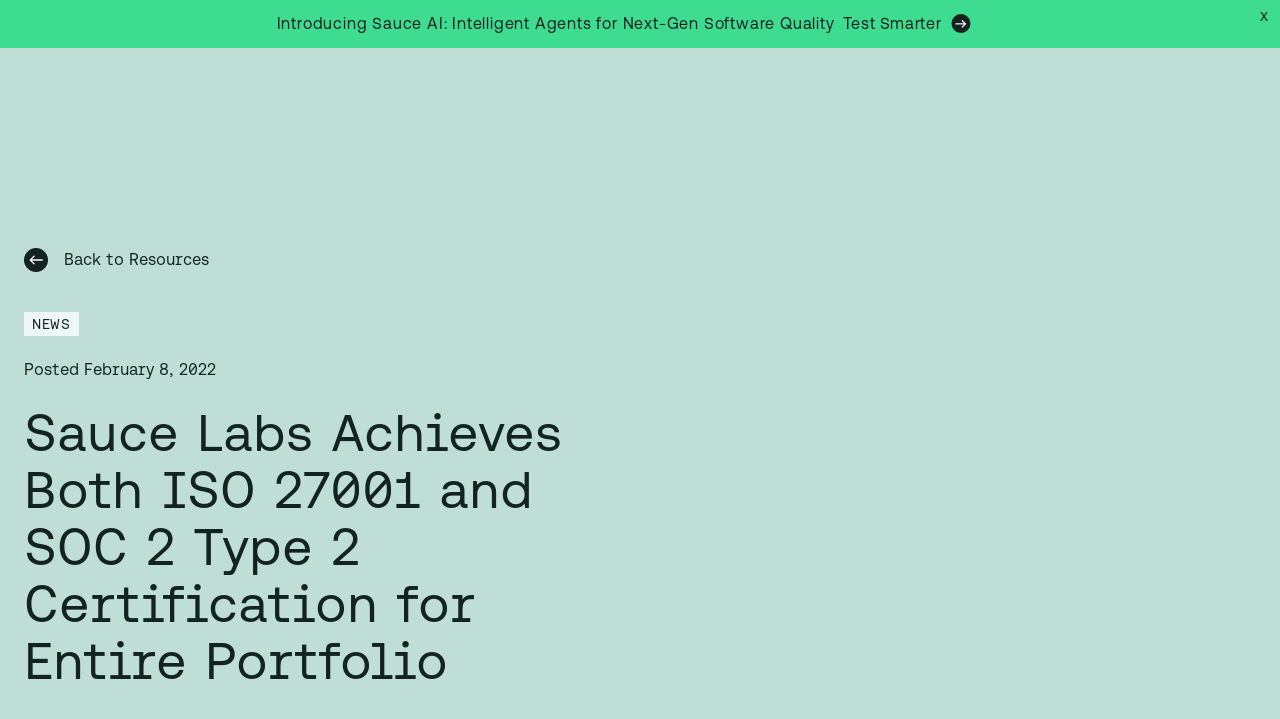

--- FILE ---
content_type: text/html; charset=utf-8
request_url: https://saucelabs.com/company/news/sauce-labs-achieves-both-iso-27001-and-soc-2-type-2-certification-for-entire-portfolio
body_size: 58372
content:
<!DOCTYPE html><html lang="en"><head><meta charSet="utf-8"/><meta name="viewport" content="width=device-width"/><title>Sauce Labs Achieves Both ISO 27001 and SOC 2 Type 2 Certification for Entire Portfolio</title><meta property="og:title" content="Sauce Labs Achieves Both ISO 27001 and SOC 2 Type 2 Certification for Entire Portfolio"/><meta property="og:image" content="https://images.ctfassets.net/vrc8wif0t20g/5E8moCrn6GCK12N0lbVh09/36865cecb24f1c79822c85b6d13174dd/Blog_thumbnails_dark_green.png"/><script type="application/ld+json">{"@context":"https://schema.org","@type":"BreadcrumbList","itemListElement":[{"@type":"ListItem","position":0,"name":"Home","item":"https://saucelabs.com/"},{"@type":"ListItem","position":1,"name":"News","item":"https://saucelabs.com/company/news"},{"@type":"ListItem","position":2,"name":"Sauce Labs Achieves Both ISO 27001 and SOC 2 Type 2 Certification for Entire Portfolio"}]}</script><script type="application/ld+json">{"@context":"https://schema.org","@type":"NewsArticle","headline":"Sauce Labs Achieves Both ISO 27001 and SOC 2 Type 2 Certification for Entire Portfolio","datePublished":"2022-02-08T00:00:00","author":[],"image":["//images.ctfassets.net/vrc8wif0t20g/5E8moCrn6GCK12N0lbVh09/36865cecb24f1c79822c85b6d13174dd/Blog_thumbnails_dark_green.png"]}</script><link rel="canonical" href="https://saucelabs.com/resources/blog/sauce-labs-achieves-both-iso-27001-and-soc-2-type-2-certification-for-entire-portfolio"/><meta name="theme-color" content="#BFDED6"/><meta name="next-head-count" content="9"/><meta property="og:title" content="Sauce Labs"/><meta property="og:description" content="Ensuring quality and reliability with automated testing across browsers, devices, and platforms."/><meta property="og:type" content="website"/><meta property="og:url" content="https://www.saucelabs.com"/><meta property="og:image" content="https://saucelabs.com/images/404-Saucebot.png"/><meta name="twitter:image" content="https://saucelabs.com/images/404-Saucebot.png"/><script>
      (function () {
        var isBot = !!window.Cypress;
        if (!isBot) {
          !function(){var i="analytics",analytics=window[i]=window[i]||[];if(!analytics.initialize)if(analytics.invoked)window.console&&console.error&&console.error("Segment snippet included twice.");else{analytics.invoked=!0;analytics.methods=["trackSubmit","trackClick","trackLink","trackForm","pageview","identify","reset","group","track","ready","alias","debug","page","screen","once","off","on","addSourceMiddleware","addIntegrationMiddleware","setAnonymousId","addDestinationMiddleware","register"];analytics.factory=function(e){return function(){if(window[i].initialized)return window[i][e].apply(window[i],arguments);var n=Array.prototype.slice.call(arguments);if(["track","screen","alias","group","page","identify"].indexOf(e)>-1){var c=document.querySelector("link[rel='canonical']");n.push({__t:"bpc",c:c&&c.getAttribute("href")||void 0,p:location.pathname,u:location.href,s:location.search,t:document.title,r:document.referrer})}n.unshift(e);analytics.push(n);return analytics}};for(var n=0;n<analytics.methods.length;n++){var key=analytics.methods[n];analytics[key]=analytics.factory(key)}analytics.load=function(key,n){var t=document.createElement("script");t.type="text/javascript";t.async=!0;t.setAttribute("data-global-segment-analytics-key",i);t.src="https://cdn.segment.com/analytics.js/v1/" + key + "/analytics.min.js";var r=document.getElementsByTagName("script")[0];r.parentNode.insertBefore(t,r);analytics._loadOptions=n};analytics._writeKey="YOUR_API_KEY";;analytics.SNIPPET_VERSION="5.2.0";
analytics.load("YOUR_API_KEY");

}}();
        } else {
          window.analytics = {
            track: function () { },
            page: function () { }
          };
          window.dataLayer = [];
        }
      })()
    </script><meta name="theme-color" content="#EDF7F5"/><link rel="apple-touch-icon" sizes="180x180" href="/apple-touch-icon.png"/><link rel="icon" type="image/png" sizes="32x32" href="/favicon-32x32.png"/><link rel="icon" type="image/png" sizes="16x16" href="/favicon-16x16.png"/><link rel="manifest" href="/site.webmanifest"/><meta name="msapplication-TileColor" content="#da532c"/><script src="https://accounts.google.com/gsi/client" async="" defer=""></script><link data-next-font="" rel="preconnect" href="/" crossorigin="anonymous"/><script id="newrelic-browser" data-nscript="beforeInteractive">
            ;window.NREUM||(NREUM={});NREUM.init={distributed_tracing:{enabled:true},privacy:{cookies_enabled:true},ajax:{deny_list:["bam.nr-data.net"]}};
            
            ;NREUM.loader_config={accountID:"933394",trustKey:"1380705",agentID:"1134312417",licenseKey:"b2cff8394a",applicationID:"1134312417"};
            ;NREUM.info={beacon:"bam.nr-data.net",errorBeacon:"bam.nr-data.net",licenseKey:"b2cff8394a",applicationID:"1134312417",sa:1};
            ;(()=>{var e,t,r={9071:(e,t,r)=>{"use strict";r.d(t,{I:()=>n});var n=0,i=navigator.userAgent.match(/Firefox[/s](d+.d+)/);i&&(n=+i[1])},6562:(e,t,r)=>{"use strict";r.d(t,{P_:()=>p,Mt:()=>v,C5:()=>f,DL:()=>y,OP:()=>R,lF:()=>L,Yu:()=>E,Dg:()=>g,CX:()=>d,GE:()=>w,sU:()=>k});var n={};r.r(n),r.d(n,{agent:()=>T,match:()=>S,version:()=>A});var i=r(6797),o=r(909),a=r(8610);class s{constructor(e,t){try{if(!e||"object"!=typeof e)return(0,a.Z)("New setting a Configurable requires an object as input");if(!t||"object"!=typeof t)return(0,a.Z)("Setting a Configurable requires a model to set its initial properties");Object.assign(this,t),Object.entries(e).forEach((e=>{let[t,r]=e;const n=(0,o.q)(t);n.length&&r&&"object"==typeof r&&n.forEach((e=>{e in r&&((0,a.Z)('"'.concat(e,'" is a protected attribute and can not be changed in feature ').concat(t,".  It will have no effect.")),delete r[e])})),this[t]=r}))}catch(e){(0,a.Z)("An error occured while setting a Configurable",e)}}}const c={beacon:i.ce.beacon,errorBeacon:i.ce.errorBeacon,licenseKey:void 0,applicationID:void 0,sa:void 0,queueTime:void 0,applicationTime:void 0,ttGuid:void 0,user:void 0,account:void 0,product:void 0,extra:void 0,jsAttributes:{},userAttributes:void 0,atts:void 0,transactionName:void 0,tNamePlain:void 0},u={};function f(e){if(!e)throw new Error("All info objects require an agent identifier!");if(!u[e])throw new Error("Info for ".concat(e," was never set"));return u[e]}function d(e,t){if(!e)throw new Error("All info objects require an agent identifier!");u[e]=new s(t,c),(0,i.Qy)(e,u[e],"info")}const l={allow_bfcache:!0,privacy:{cookies_enabled:!0},ajax:{deny_list:void 0,enabled:!0,harvestTimeSeconds:10},distributed_tracing:{enabled:void 0,exclude_newrelic_header:void 0,cors_use_newrelic_header:void 0,cors_use_tracecontext_headers:void 0,allowed_origins:void 0},ssl:void 0,obfuscate:void 0,jserrors:{enabled:!0,harvestTimeSeconds:10},metrics:{enabled:!0},page_action:{enabled:!0,harvestTimeSeconds:30},page_view_event:{enabled:!0},page_view_timing:{enabled:!0,harvestTimeSeconds:30,long_task:!1},session_trace:{enabled:!0,harvestTimeSeconds:10},spa:{enabled:!0,harvestTimeSeconds:10}},h={};function p(e){if(!e)throw new Error("All configuration objects require an agent identifier!");if(!h[e])throw new Error("Configuration for ".concat(e," was never set"));return h[e]}function g(e,t){if(!e)throw new Error("All configuration objects require an agent identifier!");h[e]=new s(t,l),(0,i.Qy)(e,h[e],"config")}function v(e,t){if(!e)throw new Error("All configuration objects require an agent identifier!");var r=p(e);if(r){for(var n=t.split("."),i=0;i<n.length-1;i++)if("object"!=typeof(r=r[n[i]]))return;r=r[n[n.length-1]]}return r}const m={accountID:void 0,trustKey:void 0,agentID:void 0,licenseKey:void 0,applicationID:void 0,xpid:void 0},b={};function y(e){if(!e)throw new Error("All loader-config objects require an agent identifier!");if(!b[e])throw new Error("LoaderConfig for ".concat(e," was never set"));return b[e]}function w(e,t){if(!e)throw new Error("All loader-config objects require an agent identifier!");b[e]=new s(t,m),(0,i.Qy)(e,b[e],"loader_config")}const E=(0,i.mF)().o;var T=null,A=null;if(navigator.userAgent){var x=navigator.userAgent,_=x.match(/Version\/(\S+)\s+Safari/);_&&-1===x.indexOf("Chrome")&&-1===x.indexOf("Chromium")&&(T="Safari",A=_[1])}function S(e,t){if(!T)return!1;if(e!==T)return!1;if(!t)return!0;if(!A)return!1;for(var r=A.split("."),n=t.split("."),i=0;i<n.length;i++)if(n[i]!==r[i])return!1;return!0}var O=r(5526),P=r(2374);const j="NRBA_SESSION_ID";function D(){if(!P.il)return null;try{let e;return null===(e=window.sessionStorage.getItem(j))&&(e=(0,O.ky)(16),window.sessionStorage.setItem(j,e)),e}catch(e){return null}}var N=r(8226);const C=e=>({customTransaction:void 0,disabled:!1,isolatedBacklog:!1,loaderType:void 0,maxBytes:3e4,offset:Math.floor(P._A?.performance?.timeOrigin||P._A?.performance?.timing?.navigationStart||Date.now()),onerror:void 0,origin:""+P._A.location,ptid:void 0,releaseIds:{},sessionId:1==v(e,"privacy.cookies_enabled")?D():null,xhrWrappable:"function"==typeof P._A.XMLHttpRequest?.prototype?.addEventListener,userAgent:n,version:N.q}),I={};function R(e){if(!e)throw new Error("All runtime objects require an agent identifier!");if(!I[e])throw new Error("Runtime for ".concat(e," was never set"));return I[e]}function k(e,t){if(!e)throw new Error("All runtime objects require an agent identifier!");I[e]=new s(t,C(e)),(0,i.Qy)(e,I[e],"runtime")}function L(e){return function(e){try{const t=f(e);return!!t.licenseKey&&!!t.errorBeacon&&!!t.applicationID}catch(e){return!1}}(e)}},8226:(e,t,r)=>{"use strict";r.d(t,{q:()=>n});const n="1228.PROD"},9557:(e,t,r)=>{"use strict";r.d(t,{w:()=>o});var n=r(8610);const i={agentIdentifier:""};class o{constructor(e){try{if("object"!=typeof e)return(0,n.Z)("shared context requires an object as input");this.sharedContext={},Object.assign(this.sharedContext,i),Object.entries(e).forEach((e=>{let[t,r]=e;Object.keys(i).includes(t)&&(this.sharedContext[t]=r)}))}catch(e){(0,n.Z)("An error occured while setting SharedContext",e)}}}},4329:(e,t,r)=>{"use strict";r.d(t,{L:()=>f,R:()=>c});var n=r(3752),i=r(7022),o=r(4045),a=r(2325);const s={};function c(e,t){const r={staged:!1,priority:a.p[t]||0};u(e),s[e].get(t)||s[e].set(t,r)}function u(e){e&&(s[e]||(s[e]=new Map))}function f(){let e=arguments.length>0&&void 0!==arguments[0]?arguments[0]:"",t=arguments.length>1&&void 0!==arguments[1]?arguments[1]:"feature";if(u(e),!e||!s[e].get(t))return a(t);s[e].get(t).staged=!0;const r=Array.from(s[e]);function a(t){const r=e?n.ee.get(e):n.ee,a=o.X.handlers;if(r.backlog&&a){var s=r.backlog[t],c=a[t];if(c){for(var u=0;s&&u<s.length;++u)d(s[u],c);(0,i.D)(c,(function(e,t){(0,i.D)(t,(function(t,r){r[0].on(e,r[1])}))}))}delete a[t],r.backlog[t]=null,r.emit("drain-"+t,[])}}r.every((e=>{let[t,r]=e;return r.staged}))&&(r.sort(((e,t)=>e[1].priority-t[1].priority)),r.forEach((e=>{let[t]=e;a(t)})))}function d(e,t){var r=e[1];(0,i.D)(t[r],(function(t,r){var n=e[0];if(r[0]===n){var i=r[1],o=e[3],a=e[2];i.apply(o,a)}}))}},3752:(e,t,r)=>{"use strict";r.d(t,{c:()=>d,ee:()=>u});var n=r(6797),i=r(3916),o=r(7022),a=r(6562),s="nr@context";let c=(0,n.fP)();var u;function f(){}function d(e){return(0,i.X)(e,s,l)}function l(){return new f}function h(){u.aborted=!0,u.backlog={}}c.ee?u=c.ee:(u=function e(t,r){var n={},c={},d={},p=!1;try{p=16===r.length&&(0,a.OP)(r).isolatedBacklog}catch(e){}var g={on:b,addEventListener:b,removeEventListener:y,emit:m,get:E,listeners:w,context:v,buffer:T,abort:h,aborted:!1,isBuffering:A,debugId:r,backlog:p?{}:t&&"object"==typeof t.backlog?t.backlog:{}};return g;function v(e){return e&&e instanceof f?e:e?(0,i.X)(e,s,l):l()}function m(e,r,n,i,o){if(!1!==o&&(o=!0),!u.aborted||i){t&&o&&t.emit(e,r,n);for(var a=v(n),s=w(e),f=s.length,d=0;d<f;d++)s[d].apply(a,r);var l=x()[c[e]];return l&&l.push([g,e,r,a]),a}}function b(e,t){n[e]=w(e).concat(t)}function y(e,t){var r=n[e];if(r)for(var i=0;i<r.length;i++)r[i]===t&&r.splice(i,1)}function w(e){return n[e]||[]}function E(t){return d[t]=d[t]||e(g,t)}function T(e,t){var r=x();g.aborted||(0,o.D)(e,(function(e,n){t=t||"feature",c[n]=t,t in r||(r[t]=[])}))}function A(e){return!!x()[c[e]]}function x(){return g.backlog}}(void 0,"globalEE"),c.ee=u)},9252:(e,t,r)=>{"use strict";r.d(t,{E:()=>n,p:()=>i});var n=r(3752).ee.get("handle");function i(e,t,r,i,o){o?(o.buffer([e],i),o.emit(e,t,r)):(n.buffer([e],i),n.emit(e,t,r))}},4045:(e,t,r)=>{"use strict";r.d(t,{X:()=>o});var n=r(9252);o.on=a;var i=o.handlers={};function o(e,t,r,o){a(o||n.E,i,e,t,r)}function a(e,t,r,i,o){o||(o="feature"),e||(e=n.E);var a=t[o]=t[o]||{};(a[r]=a[r]||[]).push([e,i])}},8544:(e,t,r)=>{"use strict";r.d(t,{bP:()=>s,iz:()=>c,m$:()=>a});var n=r(2374);let i=!1,o=!1;try{const e={get passive(){return i=!0,!1},get signal(){return o=!0,!1}};n._A.addEventListener("test",null,e),n._A.removeEventListener("test",null,e)}catch(e){}function a(e,t){return i||o?{capture:!!e,passive:i,signal:t}:!!e}function s(e,t){let r=arguments.length>2&&void 0!==arguments[2]&&arguments[2];window.addEventListener(e,t,a(r))}function c(e,t){let r=arguments.length>2&&void 0!==arguments[2]&&arguments[2];document.addEventListener(e,t,a(r))}},5526:(e,t,r)=>{"use strict";r.d(t,{Ht:()=>a,M:()=>o,Rl:()=>i,ky:()=>s});var n=r(2374);function i(){var e=null,t=0,r=n._A?.crypto||n._A?.msCrypto;function i(){return e?15&e[t++]:16*Math.random()|0}r&&r.getRandomValues&&(e=r.getRandomValues(new Uint8Array(31)));for(var o,a="xxxxxxxx-xxxx-4xxx-yxxx-xxxxxxxxxxxx",s="",c=0;c<a.length;c++)s+="x"===(o=a[c])?i().toString(16):"y"===o?(o=3&i()|8).toString(16):o;return s}function o(){return s(16)}function a(){return s(32)}function s(e){var t=null,r=0,n=self.crypto||self.msCrypto;n&&n.getRandomValues&&Uint8Array&&(t=n.getRandomValues(new Uint8Array(31)));for(var i=[],o=0;o<e;o++)i.push(a().toString(16));return i.join("");function a(){return t?15&t[r++]:16*Math.random()|0}}},2053:(e,t,r)=>{"use strict";r.d(t,{B:()=>n,z:()=>i});const n=(new Date).getTime();function i(){return Math.round(performance.now())}},8283:(e,t,r)=>{"use strict";r.d(t,{B:()=>a,L:()=>s});var n=r(6562),i=r(2053),o={};function a(e,t,r){void 0===r&&(r=(0,i.z)()+(0,n.OP)(e).offset),o[e]=o[e]||{},o[e][t]=r}function s(e,t,r,n){const i=e.sharedContext.agentIdentifier;var a=o[i]?.[r],s=o[i]?.[n];void 0!==a&&void 0!==s&&e.store("measures",t,{value:s-a})}},2545:(e,t,r)=>{"use strict";r.d(t,{L:()=>c});var n=r(9071),i=r(8544),o=r(8305),a=r(2374),s=r(6998);if(a.v6){a._A.cleanupTasks=[];const e=a._A.close;a._A.close=()=>{for(let e of a._A.cleanupTasks)e();e()}}function c(e,t){if(a.il)if(t)(0,s.N)(e,!0),(0,i.bP)("pagehide",e);else{var r=(0,o.Z)(e);!n.I||navigator.sendBeacon?(0,i.bP)("pagehide",r):(0,i.bP)("beforeunload",r),(0,i.bP)("unload",r)}else a.v6&&a._A.cleanupTasks.push(e)}},6368:(e,t,r)=>{"use strict";r.d(t,{e:()=>o});var n=r(2374),i={};function o(e){if(e in i)return i[e];if(0===(e||"").indexOf("data:"))return{protocol:"data"};let t;var r=n._A?.location,o={};if(n.il)t=document.createElement("a"),t.href=e;else try{t=new URL(e,r.href)}catch(e){return o}o.port=t.port;var a=t.href.split("://");!o.port&&a[1]&&(o.port=a[1].split("/")[0].split("@").pop().split(":")[1]),o.port&&"0"!==o.port||(o.port="https"===a[0]?"443":"80"),o.hostname=t.hostname||r.hostname,o.pathname=t.pathname,o.protocol=a[0],"/"!==o.pathname.charAt(0)&&(o.pathname="/"+o.pathname);var s=!t.protocol||":"===t.protocol||t.protocol===r.protocol,c=t.hostname===r.hostname&&t.port===r.port;return o.sameOrigin=s&&(!t.hostname||c),"/"===o.pathname&&(i[e]=o),o}},8610:(e,t,r)=>{"use strict";function n(e,t){console&&console.warn&&"function"==typeof console.warn&&(console.warn("New Relic: ".concat(e)),t&&console.warn(t))}r.d(t,{Z:()=>n})},3916:(e,t,r)=>{"use strict";r.d(t,{X:()=>i});var n=Object.prototype.hasOwnProperty;function i(e,t,r){if(n.call(e,t))return e[t];var i=r();if(Object.defineProperty&&Object.keys)try{return Object.defineProperty(e,t,{value:i,writable:!0,enumerable:!1}),i}catch(e){}return e[t]=i,i}},2374:(e,t,r)=>{"use strict";r.d(t,{_A:()=>o,il:()=>n,lW:()=>a,v6:()=>i});const n=Boolean("undefined"!=typeof window&&window.document),i=Boolean("undefined"!=typeof WorkerGlobalScope&&self.navigator instanceof WorkerNavigator);let o=(()=>{if(n)return window;if(i){if("undefined"!=typeof globalThis&&globalThis instanceof WorkerGlobalScope)return globalThis;if(self instanceof WorkerGlobalScope)return self}throw new Error('New Relic browser agent shutting down due to error: Unable to locate global scope. This is possibly due to code redefining browser global variables like "self" and "window".')})();function a(){return o}},7022:(e,t,r)=>{"use strict";r.d(t,{D:()=>i});var n=Object.prototype.hasOwnProperty;function i(e,t){var r=[],i="",o=0;for(i in e)n.call(e,i)&&(r[o]=t(i,e[i]),o+=1);return r}},8305:(e,t,r)=>{"use strict";r.d(t,{Z:()=>o});var n=r(8683),i=r.n(n);function o(e){var t,r=!1;return function(){return r?t:(r=!0,t=e.apply(this,i()(arguments)))}}},2438:(e,t,r)=>{"use strict";r.d(t,{P:()=>o});var n=r(3752);const i=()=>{const e=new WeakSet;return(t,r)=>{if("object"==typeof r&&null!==r){if(e.has(r))return;e.add(r)}return r}};function o(e){try{return JSON.stringify(e,i())}catch(e){try{n.ee.emit("internal-error",[e])}catch(e){}}}},2650:(e,t,r)=>{"use strict";r.d(t,{K:()=>a,b:()=>o});var n=r(8544);function i(){return"undefined"==typeof document||"complete"===document.readyState}function o(e,t){if(i())return e();(0,n.bP)("load",e,t)}function a(e){if(i())return e();(0,n.iz)("DOMContentLoaded",e)}},6797:(e,t,r)=>{"use strict";r.d(t,{EZ:()=>u,Qy:()=>c,ce:()=>o,fP:()=>a,gG:()=>f,mF:()=>s});var n=r(2053),i=r(2374);const o={beacon:"bam.nr-data.net",errorBeacon:"bam.nr-data.net"};function a(){return i._A.NREUM||(i._A.NREUM={}),void 0===i._A.newrelic&&(i._A.newrelic=i._A.NREUM),i._A.NREUM}function s(){let e=a();return e.o||(e.o={ST:i._A.setTimeout,SI:i._A.setImmediate,CT:i._A.clearTimeout,XHR:i._A.XMLHttpRequest,REQ:i._A.Request,EV:i._A.Event,PR:i._A.Promise,MO:i._A.MutationObserver,FETCH:i._A.fetch}),e}function c(e,t,r){let i=a();const o=i.initializedAgents||{},s=o[e]||{};return Object.keys(s).length||(s.initializedAt={ms:(0,n.z)(),date:new Date}),i.initializedAgents={...o,[e]:{...s,[r]:t}},i}function u(e,t){a()[e]=t}function f(){return function(){let e=a();const t=e.info||{};e.info={beacon:o.beacon,errorBeacon:o.errorBeacon,...t}}(),function(){let e=a();const t=e.init||{};e.init={...t}}(),s(),function(){let e=a();const t=e.loader_config||{};e.loader_config={...t}}(),a()}},6998:(e,t,r)=>{"use strict";r.d(t,{N:()=>i,e:()=>o});var n=r(8544);function i(e){let t=arguments.length>1&&void 0!==arguments[1]&&arguments[1];return void(0,n.iz)("visibilitychange",(function(){if(t){if("hidden"!=document.visibilityState)return;e()}e(document.visibilityState)}))}function o(){return"hidden"===document.visibilityState?-1:1/0}},6408:(e,t,r)=>{"use strict";r.d(t,{W:()=>i});var n=r(2374);function i(){return"function"==typeof n._A?.PerformanceObserver}},8675:(e,t,r)=>{"use strict";r.d(t,{t:()=>n});const n=r(2325).D.ajax},8322:(e,t,r)=>{"use strict";r.d(t,{A:()=>i,t:()=>n});const n=r(2325).D.jserrors,i="nr@seenError"},6034:(e,t,r)=>{"use strict";r.d(t,{gF:()=>o,mY:()=>i,t9:()=>n,vz:()=>s,xS:()=>a});const n=r(2325).D.metrics,i="sm",o="cm",a="storeSupportabilityMetrics",s="storeEventMetrics"},6486:(e,t,r)=>{"use strict";r.d(t,{t:()=>n});const n=r(2325).D.pageAction},2484:(e,t,r)=>{"use strict";r.d(t,{t:()=>n});const n=r(2325).D.pageViewEvent},6382:(e,t,r)=>{"use strict";r.d(t,{t:()=>n});const n=r(2325).D.pageViewTiming},2628:(e,t,r)=>{"use strict";r.r(t),r.d(t,{ADD_EVENT_LISTENER:()=>g,BST_RESOURCE:()=>a,BST_TIMER:()=>l,END:()=>u,FEATURE_NAME:()=>i,FN_END:()=>d,FN_START:()=>f,ORIG_EVENT:()=>p,PUSH_STATE:()=>h,RESOURCE:()=>s,RESOURCE_TIMING_BUFFER_FULL:()=>o,START:()=>c});var n=r(6562);const i=r(2325).D.sessionTrace,o="resourcetimingbufferfull",a="bstResource",s="resource",c="-start",u="-end",f="fn"+c,d="fn"+u,l="bstTimer",h="pushState",p=n.Yu.EV,g="addEventListener"},755:(e,t,r)=>{"use strict";r.r(t),r.d(t,{BODY:()=>T,CB_END:()=>A,CB_START:()=>u,END:()=>E,FEATURE_NAME:()=>i,FETCH:()=>_,FETCH_BODY:()=>m,FETCH_DONE:()=>v,FETCH_START:()=>g,FN_END:()=>c,FN_START:()=>s,INTERACTION:()=>l,INTERACTION_API:()=>f,INTERACTION_EVENTS:()=>o,JSONP_END:()=>b,JSONP_NODE:()=>p,JS_TIME:()=>x,MAX_TIMER_BUDGET:()=>a,REMAINING:()=>d,SPA_NODE:()=>h,START:()=>w,originalSetTimeout:()=>y});var n=r(6562);r(2374);const i=r(2325).D.spa,o=["click","submit","keypress","keydown","keyup","change"],a=999,s="fn-start",c="fn-end",u="cb-start",f="api-ixn-",d="remaining",l="interaction",h="spaNode",p="jsonpNode",g="fetch-start",v="fetch-done",m="fetch-body-",b="jsonp-end",y=n.Yu.ST,w="-start",E="-end",T="-body",A="cb"+E,x="jsTime",_="fetch"},1509:(e,t,r)=>{"use strict";r.d(t,{W:()=>s});var n=r(6562),i=r(3752),o=r(2384),a=r(6797);class s{constructor(e,t,r){this.agentIdentifier=e,this.aggregator=t,this.ee=i.ee.get(e,(0,n.OP)(this.agentIdentifier).isolatedBacklog),this.featureName=r,this.blocked=!1,this.checkConfiguration()}checkConfiguration(){if(!(0,n.lF)(this.agentIdentifier)){let e={...(0,a.gG)().info?.jsAttributes};try{e={...e,...(0,n.C5)(this.agentIdentifier)?.jsAttributes}}catch(e){}(0,o.j)(this.agentIdentifier,{...(0,a.gG)(),info:{...(0,a.gG)().info,jsAttributes:e}})}}}},2384:(e,t,r)=>{"use strict";r.d(t,{j:()=>w});var n=r(8683),i=r.n(n),o=r(2325),a=r(6562),s=r(9252),c=r(7022),u=r(3752),f=r(2053),d=r(4329),l=r(2650),h=r(2374),p=r(8610),g=r(6034);function v(e){["setErrorHandler","finished","addToTrace","inlineHit","addRelease","addPageAction","setCurrentRouteName","setPageViewName","setCustomAttribute","interaction","noticeError"].forEach((t=>{e[t]=function(){for(var r=arguments.length,n=new Array(r),i=0;i<r;i++)n[i]=arguments[i];return function(t){for(var r=arguments.length,n=new Array(r>1?r-1:0),i=1;i<r;i++)n[i-1]=arguments[i];Object.values(e.initializedAgents).forEach((e=>{e.exposed&&e.api[t]&&e.api[t](...n)}))}(t,...n)}}))}var m=r(6797);const b={stn:[o.D.sessionTrace],err:[o.D.jserrors,o.D.metrics],ins:[o.D.pageAction],spa:[o.D.spa]};const y={};function w(e){let t=arguments.length>1&&void 0!==arguments[1]?arguments[1]:{},n=arguments.length>2?arguments[2]:void 0,w=arguments.length>3?arguments[3]:void 0,{init:E,info:T,loader_config:A,runtime:x={loaderType:n},exposed:_=!0}=t;const S=(0,m.gG)();let O={};return T||(E=S.init,T=S.info,A=S.loader_config,O=S),h.v6&&(T.jsAttributes={...T.jsAttributes,isWorker:!0}),(0,a.CX)(e,T),(0,a.Dg)(e,E||{}),(0,a.GE)(e,A||{}),(0,a.sU)(e,x),function(e,t,n){n||(0,d.R)(e,"api"),v(t);var m=u.ee.get(e),b=m.get("tracer"),y="api-",w=y+"ixn-";function E(){}(0,c.D)(["setErrorHandler","finished","addToTrace","inlineHit","addRelease"],(function(e,r){t[r]=A(y,r,!0,"api")})),t.addPageAction=A(y,"addPageAction",!0,o.D.pageAction),t.setCurrentRouteName=A(y,"routeName",!0,o.D.spa),t.setPageViewName=function(t,r){if("string"==typeof t)return"/"!==t.charAt(0)&&(t="/"+t),(0,a.OP)(e).customTransaction=(r||"http://custom.transaction")+t,A(y,"setPageViewName",!0,"api")()},t.setCustomAttribute=function(t,r){const n=(0,a.C5)(e);return(0,a.CX)(e,{...n,jsAttributes:{...n.jsAttributes,[t]:r}}),A(y,"setCustomAttribute",!0,"api")()},t.interaction=function(){return(new E).get()};var T=E.prototype={createTracer:function(e,t){var r={},n=this,i="function"==typeof t;return(0,s.p)(w+"tracer",[(0,f.z)(),e,r],n,o.D.spa,m),function(){if(b.emit((i?"":"no-")+"fn-start",[(0,f.z)(),n,i],r),i)try{return t.apply(this,arguments)}catch(e){throw b.emit("fn-err",[arguments,this,"string"==typeof e?new Error(e):e],r),e}finally{b.emit("fn-end",[(0,f.z)()],r)}}}};function A(e,t,r,n){return function(){return(0,s.p)(g.xS,["API/"+t+"/called"],void 0,o.D.metrics,m),(0,s.p)(e+t,[(0,f.z)()].concat(i()(arguments)),r?null:this,n,m),r?void 0:this}}function x(){r.e(439).then(r.bind(r,5692)).then((t=>{let{setAPI:r}=t;r(e),(0,d.L)(e,"api")})).catch((()=>(0,p.Z)("Downloading runtime APIs failed...")))}(0,c.D)("actionText,setName,setAttribute,save,ignore,onEnd,getContext,end,get".split(","),(function(e,t){T[t]=A(w,t,void 0,o.D.spa)})),t.noticeError=function(e,t){"string"==typeof e&&(e=new Error(e)),(0,s.p)(g.xS,["API/noticeError/called"],void 0,o.D.metrics,m),(0,s.p)("err",[e,(0,f.z)(),!1,t],void 0,o.D.jserrors,m)},h.v6?x():(0,l.b)((()=>x()),!0)}(e,O,w),(0,m.Qy)(e,S,"api"),(0,m.Qy)(e,_,"exposed"),(0,m.EZ)("activatedFeatures",y),(0,m.EZ)("setToken",(t=>function(e,t){var r=u.ee.get(t);e&&"object"==typeof e&&((0,c.D)(e,(function(e,t){if(!t)return(b[e]||[]).forEach((t=>{(0,s.p)("block-"+e,[],void 0,t,r)}));y[e]||((0,s.p)("feat-"+e,[],void 0,b[e],r),y[e]=!0)})),(0,d.L)(t,o.D.pageViewEvent))}(t,e))),O}},909:(e,t,r)=>{"use strict";r.d(t,{Z:()=>i,q:()=>o});var n=r(2325);function i(e){switch(e){case n.D.ajax:return[n.D.jserrors];case n.D.sessionTrace:return[n.D.ajax,n.D.pageViewEvent];case n.D.pageViewTiming:return[n.D.pageViewEvent];default:return[]}}function o(e){return e===n.D.jserrors?[]:["auto"]}},2325:(e,t,r)=>{"use strict";r.d(t,{D:()=>n,p:()=>i});const n={ajax:"ajax",jserrors:"jserrors",metrics:"metrics",pageAction:"page_action",pageViewEvent:"page_view_event",pageViewTiming:"page_view_timing",sessionTrace:"session_trace",spa:"spa"},i={[n.pageViewEvent]:1,[n.pageViewTiming]:2,[n.metrics]:3,[n.jserrors]:4,[n.ajax]:5,[n.sessionTrace]:6,[n.pageAction]:7,[n.spa]:8}},8683:e=>{e.exports=function(e,t,r){t||(t=0),void 0===r&&(r=e?e.length:0);for(var n=-1,i=r-t||0,o=Array(i<0?0:i);++n<i;)o[n]=e[t+n];return o}}},n={};function i(e){var t=n[e];if(void 0!==t)return t.exports;var o=n[e]={exports:{}};return r[e](o,o.exports,i),o.exports}i.m=r,i.n=e=>{var t=e&&e.__esModule?()=>e.default:()=>e;return i.d(t,{a:t}),t},i.d=(e,t)=>{for(var r in t)i.o(t,r)&&!i.o(e,r)&&Object.defineProperty(e,r,{enumerable:!0,get:t[r]})},i.f={},i.e=e=>Promise.all(Object.keys(i.f).reduce(((t,r)=>(i.f[r](e,t),t)),[])),i.u=e=>(({78:"page_action-aggregate",147:"metrics-aggregate",193:"session_trace-aggregate",317:"jserrors-aggregate",348:"page_view_timing-aggregate",439:"async-api",729:"lazy-loader",786:"page_view_event-aggregate",873:"spa-aggregate",898:"ajax-aggregate"}[e]||e)+"."+{78:"1ef08094",147:"56d9a464",193:"ada8b15b",317:"64f61365",348:"ced8c919",439:"61caf4d9",729:"37550b27",786:"46b69e61",862:"e74e95d2",873:"7222cbb6",898:"e6085a9a"}[e]+"-1228.min.js"),i.o=(e,t)=>Object.prototype.hasOwnProperty.call(e,t),e={},t="NRBA:",i.l=(r,n,o,a)=>{if(e[r])e[r].push(n);else{var s,c;if(void 0!==o)for(var u=document.getElementsByTagName("script"),f=0;f<u.length;f++){var d=u[f];if(d.getAttribute("src")==r||d.getAttribute("data-webpack")==t+o){s=d;break}}s||(c=!0,(s=document.createElement("script")).charset="utf-8",s.timeout=120,i.nc&&s.setAttribute("nonce",i.nc),s.setAttribute("data-webpack",t+o),s.src=r),e[r]=[n];var l=(t,n)=>{s.onerror=s.onload=null,clearTimeout(h);var i=e[r];if(delete e[r],s.parentNode&&s.parentNode.removeChild(s),i&&i.forEach((e=>e(n))),t)return t(n)},h=setTimeout(l.bind(null,void 0,{type:"timeout",target:s}),12e4);s.onerror=l.bind(null,s.onerror),s.onload=l.bind(null,s.onload),c&&document.head.appendChild(s)}},i.r=e=>{"undefined"!=typeof Symbol&&Symbol.toStringTag&&Object.defineProperty(e,Symbol.toStringTag,{value:"Module"}),Object.defineProperty(e,"__esModule",{value:!0})},i.p="https://js-agent.newrelic.com/",(()=>{var e={771:0,338:0};i.f.j=(t,r)=>{var n=i.o(e,t)?e[t]:void 0;if(0!==n)if(n)r.push(n[2]);else{var o=new Promise(((r,i)=>n=e[t]=[r,i]));r.push(n[2]=o);var a=i.p+i.u(t),s=new Error;i.l(a,(r=>{if(i.o(e,t)&&(0!==(n=e[t])&&(e[t]=void 0),n)){var o=r&&("load"===r.type?"missing":r.type),a=r&&r.target&&r.target.src;s.message="Loading chunk "+t+" failed.\n("+o+": "+a+")",s.name="ChunkLoadError",s.type=o,s.request=a,n[1](s)}}),"chunk-"+t,t)}};var t=(t,r)=>{var n,o,[a,s,c]=r,u=0;if(a.some((t=>0!==e[t]))){for(n in s)i.o(s,n)&&(i.m[n]=s[n]);if(c)c(i)}for(t&&t(r);u<a.length;u++)o=a[u],i.o(e,o)&&e[o]&&e[o][0](),e[o]=0},r=window.webpackChunkNRBA=window.webpackChunkNRBA||[];r.forEach(t.bind(null,0)),r.push=t.bind(null,r.push.bind(r))})();var o={};(()=>{"use strict";i.r(o);var e=i(2325),t=i(6562);const r=Object.values(e.D);function n(e){const n={};return r.forEach((r=>{n[r]=function(e,r){return!1!==(0,t.Mt)(r,"".concat(e,".enabled"))}(r,e)})),n}var a=i(2384),s=i(909),c=i(9252),u=i(2053),f=i(8283),d=i(4329),l=i(1509),h=i(2650),p=i(2374),g=i(8610);class v extends l.W{constructor(e,t,r){let n=!(arguments.length>3&&void 0!==arguments[3])||arguments[3];super(e,t,r),this.hasAggregator=!1,this.auto=n,this.abortHandler,n&&(0,d.R)(e,r)}importAggregator(){if(this.hasAggregator||!this.auto)return;this.hasAggregator=!0;const e=async()=>{try{const{lazyLoader:e}=await i.e(729).then(i.bind(i,8110)),{Aggregate:t}=await e(this.featureName,"aggregate");new t(this.agentIdentifier,this.aggregator)}catch(e){(0,g.Z)("Downloading ".concat(this.featureName," failed...")),this.abortHandler?.()}};p.v6?e():(0,h.b)((()=>e()),!0)}}var m,b,y,w=i(2484);class E extends v{constructor(e,r){let n=!(arguments.length>2&&void 0!==arguments[2])||arguments[2];super(e,r,w.t,n),(0,f.B)(e,"starttime",(0,t.OP)(e).offset),(0,f.B)(e,"firstbyte",u.B),(0,h.K)((()=>this.measureDomContentLoaded())),(0,h.b)((()=>this.measureWindowLoaded()),!0),this.importAggregator()}measureWindowLoaded(){var r=(0,u.z)();(0,f.B)(this.agentIdentifier,"onload",r+(0,t.OP)(this.agentIdentifier).offset),(0,c.p)("timing",["load",r],void 0,e.D.pageViewTiming,this.ee)}measureDomContentLoaded(){(0,f.B)(this.agentIdentifier,"domContent",(0,u.z)()+(0,t.OP)(this.agentIdentifier).offset)}}m=E,b="featureName",y=w.t,(b=function(e){var t=function(e,t){if("object"!=typeof e||null===e)return e;var r=e[Symbol.toPrimitive];if(void 0!==r){var n=r.call(e,t||"default");if("object"!=typeof n)return n;throw new TypeError("@@toPrimitive must return a primitive value.")}return("string"===t?String:Number)(e)}(e,"string");return"symbol"==typeof t?t:String(t)}(b))in m?Object.defineProperty(m,b,{value:y,enumerable:!0,configurable:!0,writable:!0}):m[b]=y;var T=i(9557),A=i(7022);class x extends T.w{constructor(e){super(e),this.aggregatedData={}}store(e,t,r,n,i){var o=this.getBucket(e,t,r,i);return o.metrics=function(e,t){t||(t={count:0});return t.count+=1,(0,A.D)(e,(function(e,r){t[e]=_(r,t[e])})),t}(n,o.metrics),o}merge(e,t,r,n,i){var o=this.getBucket(e,t,n,i);if(o.metrics){var a=o.metrics;a.count+=r.count,(0,A.D)(r,(function(e,t){if("count"!==e){var n=a[e],i=r[e];i&&!i.c?a[e]=_(i.t,n):a[e]=function(e,t){if(!t)return e;t.c||(t=S(t.t));return t.min=Math.min(e.min,t.min),t.max=Math.max(e.max,t.max),t.t+=e.t,t.sos+=e.sos,t.c+=e.c,t}(i,a[e])}}))}else o.metrics=r}storeMetric(e,t,r,n){var i=this.getBucket(e,t,r);return i.stats=_(n,i.stats),i}getBucket(e,t,r,n){this.aggregatedData[e]||(this.aggregatedData[e]={});var i=this.aggregatedData[e][t];return i||(i=this.aggregatedData[e][t]={params:r||{}},n&&(i.custom=n)),i}get(e,t){return t?this.aggregatedData[e]&&this.aggregatedData[e][t]:this.aggregatedData[e]}take(e){for(var t={},r="",n=!1,i=0;i<e.length;i++)t[r=e[i]]=O(this.aggregatedData[r]),t[r].length&&(n=!0),delete this.aggregatedData[r];return n?t:null}}function _(e,t){return null==e?function(e){e?e.c++:e={c:1};return e}(t):t?(t.c||(t=S(t.t)),t.c+=1,t.t+=e,t.sos+=e*e,e>t.max&&(t.max=e),e<t.min&&(t.min=e),t):{t:e}}function S(e){return{t:e,min:e,max:e,sos:e*e,c:1}}function O(e){return"object"!=typeof e?[]:(0,A.D)(e,P)}function P(e,t){return t}var j=i(6797),D=i(5526),N=i(2438);var C,I=i(6998),R=i(8544),k=i(6382),L=-1,H=function(e){addEventListener("pageshow",(function(t){t.persisted&&(L=t.timeStamp,e(t))}),!0)},z=function(){return window.performance&&performance.getEntriesByType&&performance.getEntriesByType("navigation")[0]},M=function(){var e=z();return e&&e.activationStart||0},B=function(e,t){var r=z(),n="navigate";return L>=0?n="back-forward-cache":r&&(n=document.prerendering||M()>0?"prerender":document.wasDiscarded?"restore":r.type.replace(/_/g,"-")),{name:e,value:void 0===t?-1:t,rating:"good",delta:0,entries:[],id:"v3-".concat(Date.now(),"-").concat(Math.floor(8999999999999*Math.random())+1e12),navigationType:n}},F=function(e,t,r){try{if(PerformanceObserver.supportedEntryTypes.includes(e)){var n=new PerformanceObserver((function(e){Promise.resolve().then((function(){t(e.getEntries())}))}));return n.observe(Object.assign({type:e,buffered:!0},r||{})),n}}catch(e){}},U=function(e,t,r,n){var i,o;return function(a){t.value>=0&&(a||n)&&((o=t.value-(i||0))||void 0===i)&&(i=t.value,t.delta=o,t.rating=function(e,t){return e>t[1]?"poor":e>t[0]?"needs-improvement":"good"}(t.value,r),e(t))}},V=function(e){var t=function(t){"pagehide"!==t.type&&"hidden"!==document.visibilityState||e(t)};addEventListener("visibilitychange",t,!0),addEventListener("pagehide",t,!0)},W=function(e){document.prerendering?addEventListener("prerenderingchange",(function(){return e()}),!0):e()},q=(new Date,0),G=1/0,X=0,$=function(e){e.forEach((function(e){e.interactionId&&(G=Math.min(G,e.interactionId),X=Math.max(X,e.interactionId),q=X?(X-G)/7+1:0)}))},Z=function(){return C?q:performance.interactionCount||0},Y=function(){"interactionCount"in performance||C||(C=F("event",$,{type:"event",buffered:!0,durationThreshold:0}))},Q=[200,500],K=0,J=function(){return Z()-K},ee=[],te={},re=function(e){var t=ee[ee.length-1],r=te[e.interactionId];if(r||ee.length<10||e.duration>t.latency){if(r)r.entries.push(e),r.latency=Math.max(r.latency,e.duration);else{var n={id:e.interactionId,latency:e.duration,entries:[e]};te[n.id]=n,ee.push(n)}ee.sort((function(e,t){return t.latency-e.latency})),ee.splice(10).forEach((function(e){delete te[e.id]}))}},ne=i(2545);class ie extends v{constructor(r,n){var i;let o=!(arguments.length>2&&void 0!==arguments[2])||arguments[2];if(super(r,n,k.t,o),i=this,p.il){if(this.pageHiddenTime=(0,I.e)(),this.performanceObserver,this.lcpPerformanceObserver,this.clsPerformanceObserver,this.fiRecorded=!1,"PerformanceObserver"in window&&"function"==typeof window.PerformanceObserver){this.performanceObserver=new PerformanceObserver((function(){return i.perfObserver(...arguments)}));try{this.performanceObserver.observe({entryTypes:["paint"]})}catch(e){}this.lcpPerformanceObserver=new PerformanceObserver((function(){return i.lcpObserver(...arguments)}));try{this.lcpPerformanceObserver.observe({entryTypes:["largest-contentful-paint"]})}catch(e){}this.clsPerformanceObserver=new PerformanceObserver((function(){return i.clsObserver(...arguments)}));try{this.clsPerformanceObserver.observe({type:"layout-shift",buffered:!0})}catch(e){}}this.fiRecorded=!1;["click","keydown","mousedown","pointerdown","touchstart"].forEach((e=>{(0,R.iz)(e,(function(){return i.captureInteraction(...arguments)}))})),function(e,t){t=t||{},W((function(){Y();var r,n=B("INP"),i=function(e){e.forEach((function(e){e.interactionId&&re(e),"first-input"===e.entryType&&!ee.some((function(t){return t.entries.some((function(t){return e.duration===t.duration&&e.startTime===t.startTime}))}))&&re(e)}));var t,i=(t=Math.min(ee.length-1,Math.floor(J()/50)),ee[t]);i&&i.latency!==n.value&&(n.value=i.latency,n.entries=i.entries,r())},o=F("event",i,{durationThreshold:t.durationThreshold||40});r=U(e,n,Q,t.reportAllChanges),o&&(o.observe({type:"first-input",buffered:!0}),V((function(){i(o.takeRecords()),n.value<0&&J()>0&&(n.value=0,n.entries=[]),r(!0)})),H((function(){ee=[],K=Z(),n=B("INP"),r=U(e,n,Q,t.reportAllChanges)})))}))}((t=>{let{name:r,value:n,id:i}=t;(0,c.p)("timing",[r.toLowerCase(),n,{metricId:i}],void 0,e.D.pageViewTiming,this.ee)})),!0===(0,t.Mt)(this.agentIdentifier,"page_view_timing.long_task")&&(e=>{const t=t=>{t.forEach((t=>{const r={name:"LT",value:t.duration,info:{ltFrame:t.name,ltStart:t.startTime,ltCtr:t.attribution[0].containerType}};"window"!==r.info.ltCtr&&Object.assign(r.info,{ltCtrSrc:t.attribution[0].containerSrc,ltCtrId:t.attribution[0].containerId,ltCtrName:t.attribution[0].containerName}),e(r)}))};let r;try{PerformanceObserver.supportedEntryTypes.includes("longtask")&&(r=new PerformanceObserver((e=>{Promise.resolve().then((()=>{t(e.getEntries())}))})),r.observe({type:"longtask",buffered:!0}))}catch(e){}r&&(0,ne.L)((()=>{t(r.takeRecords())}),!0)})((t=>{let{name:r,value:n,info:i}=t;(0,c.p)("timing",[r.toLowerCase(),n,i],void 0,e.D.pageViewTiming,this.ee)})),(0,I.N)((()=>{this.pageHiddenTime=(0,u.z)(),(0,c.p)("docHidden",[this.pageHiddenTime],void 0,e.D.pageViewTiming,this.ee)}),!0),(0,R.bP)("pagehide",(()=>(0,c.p)("winPagehide",[(0,u.z)()],void 0,e.D.pageViewTiming,this.ee))),this.importAggregator()}}perfObserver(t,r){t.getEntries().forEach((t=>{"first-paint"===t.name?(0,c.p)("timing",["fp",Math.floor(t.startTime)],void 0,e.D.pageViewTiming,this.ee):"first-contentful-paint"===t.name&&(0,c.p)("timing",["fcp",Math.floor(t.startTime)],void 0,e.D.pageViewTiming,this.ee)}))}lcpObserver(t,r){var n=t.getEntries();if(n.length>0){var i=n[n.length-1];if(this.pageHiddenTime<i.startTime)return;var o=[i],a=this.addConnectionAttributes({});a&&o.push(a),(0,c.p)("lcp",o,void 0,e.D.pageViewTiming,this.ee)}}clsObserver(t){t.getEntries().forEach((t=>{t.hadRecentInput||(0,c.p)("cls",[t],void 0,e.D.pageViewTiming,this.ee)}))}addConnectionAttributes(e){var t=navigator.connection||navigator.mozConnection||navigator.webkitConnection;if(t)return t.type&&(e["net-type"]=t.type),t.effectiveType&&(e["net-etype"]=t.effectiveType),t.rtt&&(e["net-rtt"]=t.rtt),t.downlink&&(e["net-dlink"]=t.downlink),e}captureInteraction(r){if(r instanceof t.Yu.EV&&!this.fiRecorded){var n=Math.round(r.timeStamp),i={type:r.type};this.addConnectionAttributes(i);const o=(0,t.OP)(this.agentIdentifier).offset;n<=(0,u.z)()?i.fid=(0,u.z)()-n:n>o&&n<=Date.now()?(n-=o,i.fid=(0,u.z)()-n):n=(0,u.z)(),this.fiRecorded=!0,(0,c.p)("timing",["fi",n,i],void 0,e.D.pageViewTiming,this.ee)}}}!function(e,t,r){(t=function(e){var t=function(e,t){if("object"!=typeof e||null===e)return e;var r=e[Symbol.toPrimitive];if(void 0!==r){var n=r.call(e,t||"default");if("object"!=typeof n)return n;throw new TypeError("@@toPrimitive must return a primitive value.")}return("string"===t?String:Number)(e)}(e,"string");return"symbol"==typeof t?t:String(t)}(t))in e?Object.defineProperty(e,t,{value:r,enumerable:!0,configurable:!0,writable:!0}):e[t]=r}(ie,"featureName",k.t);const oe={dedicated:Boolean(p._A?.Worker),shared:Boolean(p._A?.SharedWorker),service:Boolean(p._A?.navigator?.serviceWorker)};let ae,se,ce;var ue=i(6034);class fe extends v{constructor(t,r){let n=!(arguments.length>2&&void 0!==arguments[2])||arguments[2];super(t,r,ue.t9,n),function(e){if(!ae){if(oe.dedicated){ae=Worker;try{p._A.Worker=r(ae,"Dedicated")}catch(e){o(e,"Dedicated")}if(oe.shared){se=SharedWorker;try{p._A.SharedWorker=r(se,"Shared")}catch(e){o(e,"Shared")}}else n("Shared");if(oe.service){ce=navigator.serviceWorker.register;try{p._A.navigator.serviceWorker.register=(t=ce,function(){for(var e=arguments.length,r=new Array(e),n=0;n<e;n++)r[n]=arguments[n];return i("Service",r[1]?.type),t.apply(navigator.serviceWorker,r)})}catch(e){o(e,"Service")}}else n("Service");var t;return}n("All")}function r(e,t){return"undefined"==typeof Proxy?e:new Proxy(e,{construct:(e,r)=>(i(t,r[1]?.type),new e(...r))})}function n(t){p.v6||e("Workers/".concat(t,"/Unavailable"))}function i(t,r){e("Workers/".concat(t,"module"===r?"/Module":"/Classic"))}function o(t,r){e("Workers/".concat(r,"/SM/Unsupported")),(0,g.Z)("NR Agent: Unable to capture ".concat(r," workers."),t)}}((t=>(0,c.p)(ue.xS,[t],void 0,e.D.metrics,this.ee))),this.importAggregator()}}!function(e,t,r){(t=function(e){var t=function(e,t){if("object"!=typeof e||null===e)return e;var r=e[Symbol.toPrimitive];if(void 0!==r){var n=r.call(e,t||"default");if("object"!=typeof n)return n;throw new TypeError("@@toPrimitive must return a primitive value.")}return("string"===t?String:Number)(e)}(e,"string");return"symbol"==typeof t?t:String(t)}(t))in e?Object.defineProperty(e,t,{value:r,enumerable:!0,configurable:!0,writable:!0}):e[t]=r}(fe,"featureName",ue.t9);var de=i(3916),le=i(3752),he=i(8683),pe=i.n(he);const ge="nr@original";var ve=Object.prototype.hasOwnProperty,me=!1;function be(e,t){return e||(e=le.ee),r.inPlace=function(e,t,n,i,o){n||(n="");var a,s,c,u="-"===n.charAt(0);for(c=0;c<t.length;c++)Ee(a=e[s=t[c]])||(e[s]=r(a,u?s+n:n,i,s,o))},r.flag=ge,r;function r(t,r,i,o,a){return Ee(t)?t:(r||(r=""),nrWrapper[ge]=t,we(t,nrWrapper,e),nrWrapper);function nrWrapper(){var s,c,u,f;try{c=this,s=pe()(arguments),u="function"==typeof i?i(s,c):i||{}}catch(t){ye([t,"",[s,c,o],u],e)}n(r+"start",[s,c,o],u,a);try{return f=t.apply(c,s)}catch(e){throw n(r+"err",[s,c,e],u,a),e}finally{n(r+"end",[s,c,f],u,a)}}}function n(r,n,i,o){if(!me||t){var a=me;me=!0;try{e.emit(r,n,i,t,o)}catch(t){ye([t,r,n,i],e)}me=a}}}function ye(e,t){t||(t=le.ee);try{t.emit("internal-error",e)}catch(e){}}function we(e,t,r){if(Object.defineProperty&&Object.keys)try{return Object.keys(e).forEach((function(r){Object.defineProperty(t,r,{get:function(){return e[r]},set:function(t){return e[r]=t,t}})})),t}catch(e){ye([e],r)}for(var n in e)ve.call(e,n)&&(t[n]=e[n]);return t}function Ee(e){return!(e&&e instanceof Function&&e.apply&&!e[ge])}var Te="fetch-",Ae=Te+"body-",xe=["arrayBuffer","blob","json","text","formData"],_e=p._A.Request,Se=p._A.Response,Oe="prototype",Pe="nr@context";const je={};function De(e){const t=function(e){return(e||le.ee).get("fetch")}(e);if(!(_e&&Se&&p._A.fetch))return t;if(je[t.debugId]++)return t;function r(e,r,n){var i=e[r];"function"==typeof i&&(e[r]=function(){var e,r=pe()(arguments),o={};t.emit(n+"before-start",[r],o),o[Pe]&&o[Pe].dt&&(e=o[Pe].dt);var a=i.apply(this,r);return t.emit(n+"start",[r,e],a),a.then((function(e){return t.emit(n+"end",[null,e],a),e}),(function(e){throw t.emit(n+"end",[e],a),e}))},e[r][ge]=i)}return je[t.debugId]=1,xe.forEach((e=>{r(_e[Oe],e,Ae),r(Se[Oe],e,Ae)})),r(p._A,"fetch",Te),t.on(Te+"end",(function(e,r){var n=this;if(r){var i=r.headers.get("content-length");null!==i&&(n.rxSize=i),t.emit(Te+"done",[null,r],n)}else t.emit(Te+"done",[e],n)})),t}const Ne={},Ce="setTimeout",Ie="setInterval",Re="clearTimeout",ke="-start",Le="-",He=[Ce,"setImmediate",Ie,Re,"clearImmediate"];function ze(e){const t=function(e){return(e||le.ee).get("timer")}(e);if(Ne[t.debugId]++)return t;Ne[t.debugId]=1;var r=be(t);return r.inPlace(p._A,He.slice(0,2),Ce+Le),r.inPlace(p._A,He.slice(2,3),Ie+Le),r.inPlace(p._A,He.slice(3),Re+Le),t.on(Ie+ke,(function(e,t,n){e[0]=r(e[0],"fn-",null,n)})),t.on(Ce+ke,(function(e,t,n){this.method=n,this.timerDuration=isNaN(e[1])?0:+e[1],e[0]=r(e[0],"fn-",this,n)})),t}const Me={},Be="requestAnimationFrame";function Fe(e){const t=function(e){return(e||le.ee).get("raf")}(e);if(!p.il||Me[t.debugId]++)return t;Me[t.debugId]=1;var r=be(t);return r.inPlace(window,[Be],"raf-"),t.on("raf-start",(function(e){e[0]=r(e[0],"fn-")})),t}const Ue={},Ve=["pushState","replaceState"];function We(e){const t=function(e){return(e||le.ee).get("history")}(e);return!p.il||Ue[t.debugId]++||(Ue[t.debugId]=1,be(t).inPlace(window.history,Ve,"-")),t}const qe={},Ge=["appendChild","insertBefore","replaceChild"];function Xe(e){const t=function(e){return(e||le.ee).get("jsonp")}(e);if(!p.il||qe[t.debugId])return t;qe[t.debugId]=!0;var r=be(t),n=/[?&](?:callback|cb)=([^&#]+)/,i=/(.*).([^.]+)/,o=/^(w+)(.|$)(.*)$/;function a(e,t){var r=e.match(o),n=r[1],i=r[3];return i?a(i,t[n]):t[n]}return r.inPlace(Node.prototype,Ge,"dom-"),t.on("dom-start",(function(e){!function(e){if(!e||"string"!=typeof e.nodeName||"script"!==e.nodeName.toLowerCase())return;if("function"!=typeof e.addEventListener)return;var o=(s=e.src,c=s.match(n),c?c[1]:null);var s,c;if(!o)return;var u=function(e){var t=e.match(i);if(t&&t.length>=3)return{key:t[2],parent:a(t[1],window)};return{key:e,parent:window}}(o);if("function"!=typeof u.parent[u.key])return;var f={};function d(){t.emit("jsonp-end",[],f),e.removeEventListener("load",d,(0,R.m$)(!1)),e.removeEventListener("error",l,(0,R.m$)(!1))}function l(){t.emit("jsonp-error",[],f),t.emit("jsonp-end",[],f),e.removeEventListener("load",d,(0,R.m$)(!1)),e.removeEventListener("error",l,(0,R.m$)(!1))}r.inPlace(u.parent,[u.key],"cb-",f),e.addEventListener("load",d,(0,R.m$)(!1)),e.addEventListener("error",l,(0,R.m$)(!1)),t.emit("new-jsonp",[e.src],f)}(e[0])})),t}const $e={};function Ze(e){const r=function(e){return(e||le.ee).get("mutation")}(e);if(!p.il||$e[r.debugId])return r;$e[r.debugId]=!0;var n=be(r),i=t.Yu.MO;return i&&(window.MutationObserver=function(e){return this instanceof i?new i(n(e,"fn-")):i.apply(this,arguments)},MutationObserver.prototype=i.prototype),r}const Ye={};function Qe(e){const r=function(e){return(e||le.ee).get("promise")}(e);if(Ye[r.debugId])return r;Ye[r.debugId]=!0;var n=le.c,i=be(r),o=t.Yu.PR;return o&&function(){function e(t){var n=r.context(),a=i(t,"executor-",n,null,!1);const s=Reflect.construct(o,[a],e);return r.context(s).getCtx=function(){return n},s}p._A.Promise=e,Object.defineProperty(e,"name",{value:"Promise"}),e.toString=function(){return o.toString()},Object.setPrototypeOf(e,o),["all","race"].forEach((function(t){const n=o[t];e[t]=function(e){let i=!1;e?.forEach((e=>{this.resolve(e).then(a("all"===t),a(!1))}));const o=n.apply(this,arguments);return o;function a(e){return function(){r.emit("propagate",[null,!i],o,!1,!1),i=i||!e}}}})),["resolve","reject"].forEach((function(t){const n=o[t];e[t]=function(e){const t=n.apply(this,arguments);return e!==t&&r.emit("propagate",[e,!0],t,!1,!1),t}})),e.prototype=o.prototype;const t=o.prototype.then;o.prototype.then=function(){var e=this,o=n(e);o.promise=e;for(var a=arguments.length,s=new Array(a),c=0;c<a;c++)s[c]=arguments[c];s[0]=i(s[0],"cb-",o,null,!1),s[1]=i(s[1],"cb-",o,null,!1);const u=t.apply(this,s);return o.nextPromise=u,r.emit("propagate",[e,!0],u,!1,!1),u},o.prototype.then[ge]=t,r.on("executor-start",(function(e){e[0]=i(e[0],"resolve-",this,null,!1),e[1]=i(e[1],"resolve-",this,null,!1)})),r.on("executor-err",(function(e,t,r){e[1](r)})),r.on("cb-end",(function(e,t,n){r.emit("propagate",[n,!0],this.nextPromise,!1,!1)})),r.on("propagate",(function(e,t,n){this.getCtx&&!t||(this.getCtx=function(){if(e instanceof Promise)var t=r.context(e);return t&&t.getCtx?t.getCtx():this})}))}(),r}const Ke={},Je=XMLHttpRequest,et="addEventListener",tt="removeEventListener";function rt(e){var t=function(e){return(e||le.ee).get("events")}(e);if(Ke[t.debugId]++)return t;Ke[t.debugId]=1;var r=be(t,!0);function n(e){r.inPlace(e,[et,tt],"-",i)}function i(e,t){return e[1]}return"getPrototypeOf"in Object&&(p.il&&nt(document,n),nt(p._A,n),nt(Je.prototype,n)),t.on(et+"-start",(function(e,t){var n=e[1];if(null!==n&&("function"==typeof n||"object"==typeof n)){var i=(0,de.X)(n,"nr@wrapped",(function(){var e={object:function(){if("function"!=typeof n.handleEvent)return;return n.handleEvent.apply(n,arguments)},function:n}[typeof n];return e?r(e,"fn-",null,e.name||"anonymous"):n}));this.wrapped=e[1]=i}})),t.on(tt+"-start",(function(e){e[1]=this.wrapped||e[1]})),t}function nt(e,t){let r=e;for(;"object"==typeof r&&!Object.prototype.hasOwnProperty.call(r,et);)r=Object.getPrototypeOf(r);for(var n=arguments.length,i=new Array(n>2?n-2:0),o=2;o<n;o++)i[o-2]=arguments[o];r&&t(r,...i)}const it={},ot=["open","send"];function at(e){var r=e||le.ee;const n=function(e){return(e||le.ee).get("xhr")}(r);if(it[n.debugId]++)return n;it[n.debugId]=1,rt(r);var i=be(n),o=t.Yu.XHR,a=t.Yu.MO,s=t.Yu.PR,c=t.Yu.SI,u="readystatechange",f=["onload","onerror","onabort","onloadstart","onloadend","onprogress","ontimeout"],d=[],l=p._A.XMLHttpRequest.listeners,h=p._A.XMLHttpRequest=function(e){var t=new o(e);function r(){try{n.emit("new-xhr",[t],t),t.addEventListener(u,m,(0,R.m$)(!1))}catch(e){(0,g.Z)("An error occured while intercepting XHR",e);try{n.emit("internal-error",[e])}catch(e){}}}return this.listeners=l?[...l,r]:[r],this.listeners.forEach((e=>e())),t};function v(e,t){i.inPlace(t,["onreadystatechange"],"fn-",T)}function m(){var e=this,t=n.context(e);e.readyState>3&&!t.resolved&&(t.resolved=!0,n.emit("xhr-resolved",[],e)),i.inPlace(e,f,"fn-",T)}if(function(e,t){for(var r in e)t[r]=e[r]}(o,h),h.prototype=o.prototype,i.inPlace(h.prototype,ot,"-xhr-",T),n.on("send-xhr-start",(function(e,t){v(e,t),function(e){d.push(e),a&&(b?b.then(E):c?c(E):(y=-y,w.data=y))}(t)})),n.on("open-xhr-start",v),a){var b=s&&s.resolve();if(!c&&!s){var y=1,w=document.createTextNode(y);new a(E).observe(w,{characterData:!0})}}else r.on("fn-end",(function(e){e[0]&&e[0].type===u||E()}));function E(){for(var e=0;e<d.length;e++)v(0,d[e]);d.length&&(d=[])}function T(e,t){return t}return n}var st,ct={};try{st=localStorage.getItem("__nr_flags").split(","),console&&"function"==typeof console.log&&(ct.console=!0,-1!==st.indexOf("dev")&&(ct.dev=!0),-1!==st.indexOf("nr_dev")&&(ct.nrDev=!0))}catch(e){}function ut(e){try{ct.console&&ut(e)}catch(e){}}ct.nrDev&&le.ee.on("internal-error",(function(e){ut(e.stack)})),ct.dev&&le.ee.on("fn-err",(function(e,t,r){ut(r.stack)})),ct.dev&&(ut("NR AGENT IN DEVELOPMENT MODE"),ut("flags: "+(0,A.D)(ct,(function(e,t){return e})).join(", ")));var ft=i(8322);function dt(e,t){!function(e,t){if(t.has(e))throw new TypeError("Cannot initialize the same private elements twice on an object")}(e,t),t.add(e)}var lt=new WeakSet;class ht extends v{constructor(r,n){var i;let o=!(arguments.length>2&&void 0!==arguments[2])||arguments[2];super(r,n,ft.t,o),i=this,dt(this,lt),this.skipNext=0,this.origOnerror=p._A.onerror;try{this.removeOnAbort=new AbortController}catch(e){}const a=this;a.ee.on("fn-start",(function(e,t,r){a.abortHandler&&(a.skipNext+=1)})),a.ee.on("fn-err",(function(e,t,r){a.abortHandler&&!r[ft.A]&&((0,de.X)(r,ft.A,(function(){return!0})),this.thrown=!0,vt(r,void 0,a.ee))})),a.ee.on("fn-end",(function(){a.abortHandler&&!this.thrown&&a.skipNext>0&&(a.skipNext-=1)})),a.ee.on("internal-error",(function(t){(0,c.p)("ierr",[t,(0,u.z)(),!0],void 0,e.D.jserrors,a.ee)})),p._A.onerror=function(){return i.origOnerror&&i.origOnerror(...arguments),i.onerrorHandler(...arguments),!1},p._A.addEventListener("unhandledrejection",(t=>{const r=function(e){let t="Unhandled Promise Rejection: ";if(e instanceof Error)try{return e.message=t+e.message,e}catch(t){return e}if(void 0===e)return new Error(t);try{return new Error(t+(0,N.P)(e))}catch(e){return new Error(t)}}(t.reason);(0,c.p)("err",[r,(0,u.z)(),!1,{unhandledPromiseRejection:1}],void 0,e.D.jserrors,this.ee)}),(0,R.m$)(!1,this.removeOnAbort?.signal)),Fe(this.ee),ze(this.ee),rt(this.ee),(0,t.OP)(r).xhrWrappable&&at(this.ee),this.abortHandler=function(e,t,r){if(!t.has(e))throw new TypeError("attempted to get private field on non-instance");return r}(this,lt,pt),this.importAggregator()}onerrorHandler(t,r,n,i,o){try{this.skipNext?this.skipNext-=1:vt(o||new gt(t,r,n),!0,this.ee)}catch(t){try{(0,c.p)("ierr",[t,(0,u.z)(),!0],void 0,e.D.jserrors,this.ee)}catch(e){}}return"function"==typeof this.origOnerror&&this.origOnerror.apply(this,pe()(arguments))}}function pt(){this.removeOnAbort?.abort(),this.abortHandler=void 0}function gt(e,t,r){this.message=e||"Uncaught error with no additional information",this.sourceURL=t,this.line=r}function vt(t,r,n){var i=r?null:(0,u.z)();(0,c.p)("err",[t,i],void 0,e.D.jserrors,n)}!function(e,t,r){(t=function(e){var t=function(e,t){if("object"!=typeof e||null===e)return e;var r=e[Symbol.toPrimitive];if(void 0!==r){var n=r.call(e,t||"default");if("object"!=typeof n)return n;throw new TypeError("@@toPrimitive must return a primitive value.")}return("string"===t?String:Number)(e)}(e,"string");return"symbol"==typeof t?t:String(t)}(t))in e?Object.defineProperty(e,t,{value:r,enumerable:!0,configurable:!0,writable:!0}):e[t]=r}(ht,"featureName",ft.t);var mt=1,bt="nr@id";function yt(e){var t=typeof e;return!e||"object"!==t&&"function"!==t?-1:e===p._A?0:(0,de.X)(e,bt,(function(){return mt++}))}var wt=i(9071);function Et(e){if("string"==typeof e&&e.length)return e.length;if("object"==typeof e){if("undefined"!=typeof ArrayBuffer&&e instanceof ArrayBuffer&&e.byteLength)return e.byteLength;if("undefined"!=typeof Blob&&e instanceof Blob&&e.size)return e.size;if(!("undefined"!=typeof FormData&&e instanceof FormData))try{return(0,N.P)(e).length}catch(e){return}}}var Tt=i(6368);class At{constructor(e){this.agentIdentifier=e,this.generateTracePayload=this.generateTracePayload.bind(this),this.shouldGenerateTrace=this.shouldGenerateTrace.bind(this)}generateTracePayload(e){if(!this.shouldGenerateTrace(e))return null;var r=(0,t.DL)(this.agentIdentifier);if(!r)return null;var n=(r.accountID||"").toString()||null,i=(r.agentID||"").toString()||null,o=(r.trustKey||"").toString()||null;if(!n||!i)return null;var a=(0,D.M)(),s=(0,D.Ht)(),c=Date.now(),u={spanId:a,traceId:s,timestamp:c};return(e.sameOrigin||this.isAllowedOrigin(e)&&this.useTraceContextHeadersForCors())&&(u.traceContextParentHeader=this.generateTraceContextParentHeader(a,s),u.traceContextStateHeader=this.generateTraceContextStateHeader(a,c,n,i,o)),(e.sameOrigin&&!this.excludeNewrelicHeader()||!e.sameOrigin&&this.isAllowedOrigin(e)&&this.useNewrelicHeaderForCors())&&(u.newrelicHeader=this.generateTraceHeader(a,s,c,n,i,o)),u}generateTraceContextParentHeader(e,t){return"00-"+t+"-"+e+"-01"}generateTraceContextStateHeader(e,t,r,n,i){return i+"@nr=0-1-"+r+"-"+n+"-"+e+"----"+t}generateTraceHeader(e,t,r,n,i,o){if(!("function"==typeof p._A?.btoa))return null;var a={v:[0,1],d:{ty:"Browser",ac:n,ap:i,id:e,tr:t,ti:r}};return o&&n!==o&&(a.d.tk=o),btoa((0,N.P)(a))}shouldGenerateTrace(e){return this.isDtEnabled()&&this.isAllowedOrigin(e)}isAllowedOrigin(e){var r=!1,n={};if((0,t.Mt)(this.agentIdentifier,"distributed_tracing")&&(n=(0,t.P_)(this.agentIdentifier).distributed_tracing),e.sameOrigin)r=!0;else if(n.allowed_origins instanceof Array)for(var i=0;i<n.allowed_origins.length;i++){var o=(0,Tt.e)(n.allowed_origins[i]);if(e.hostname===o.hostname&&e.protocol===o.protocol&&e.port===o.port){r=!0;break}}return r}isDtEnabled(){var e=(0,t.Mt)(this.agentIdentifier,"distributed_tracing");return!!e&&!!e.enabled}excludeNewrelicHeader(){var e=(0,t.Mt)(this.agentIdentifier,"distributed_tracing");return!!e&&!!e.exclude_newrelic_header}useNewrelicHeaderForCors(){var e=(0,t.Mt)(this.agentIdentifier,"distributed_tracing");return!!e&&!1!==e.cors_use_newrelic_header}useTraceContextHeadersForCors(){var e=(0,t.Mt)(this.agentIdentifier,"distributed_tracing");return!!e&&!!e.cors_use_tracecontext_headers}}var xt=i(8675);var _t=["load","error","abort","timeout"],St=_t.length,Ot=t.Yu.REQ,Pt=p._A.XMLHttpRequest;class jt extends v{constructor(r,n){let i=!(arguments.length>2&&void 0!==arguments[2])||arguments[2];super(r,n,xt.t,i),(0,t.OP)(r).xhrWrappable&&(this.dt=new At(r),this.handler=(e,t,r,n)=>(0,c.p)(e,t,r,n,this.ee),De(this.ee),at(this.ee),function(r,n,i,o){function a(e){var t=this;t.totalCbs=0,t.called=0,t.cbTime=0,t.end=A,t.ended=!1,t.xhrGuids={},t.lastSize=null,t.loadCaptureCalled=!1,t.params=this.params||{},t.metrics=this.metrics||{},e.addEventListener("load",(function(r){_(t,e)}),(0,R.m$)(!1)),wt.I||e.addEventListener("progress",(function(e){t.lastSize=e.loaded}),(0,R.m$)(!1))}function s(e){this.params={method:e[0]},x(this,e[1]),this.metrics={}}function c(e,n){var i=(0,t.DL)(r);"xpid"in i&&this.sameOrigin&&n.setRequestHeader("X-NewRelic-ID",i.xpid);var a=o.generateTracePayload(this.parsedOrigin);if(a){var s=!1;a.newrelicHeader&&(n.setRequestHeader("newrelic",a.newrelicHeader),s=!0),a.traceContextParentHeader&&(n.setRequestHeader("traceparent",a.traceContextParentHeader),a.traceContextStateHeader&&n.setRequestHeader("tracestate",a.traceContextStateHeader),s=!0),s&&(this.dt=a)}}function f(e,t){var r=this.metrics,i=e[0],o=this;if(r&&i){var a=Et(i);a&&(r.txSize=a)}this.startTime=(0,u.z)(),this.listener=function(e){try{"abort"!==e.type||o.loadCaptureCalled||(o.params.aborted=!0),("load"!==e.type||o.called===o.totalCbs&&(o.onloadCalled||"function"!=typeof t.onload)&&"function"==typeof o.end)&&o.end(t)}catch(e){try{n.emit("internal-error",[e])}catch(e){}}};for(var s=0;s<St;s++)t.addEventListener(_t[s],this.listener,(0,R.m$)(!1))}function d(e,t,r){this.cbTime+=e,t?this.onloadCalled=!0:this.called+=1,this.called!==this.totalCbs||!this.onloadCalled&&"function"==typeof r.onload||"function"!=typeof this.end||this.end(r)}function l(e,t){var r=""+yt(e)+!!t;this.xhrGuids&&!this.xhrGuids[r]&&(this.xhrGuids[r]=!0,this.totalCbs+=1)}function h(e,t){var r=""+yt(e)+!!t;this.xhrGuids&&this.xhrGuids[r]&&(delete this.xhrGuids[r],this.totalCbs-=1)}function g(){this.endTime=(0,u.z)()}function v(e,t){t instanceof Pt&&"load"===e[0]&&n.emit("xhr-load-added",[e[1],e[2]],t)}function m(e,t){t instanceof Pt&&"load"===e[0]&&n.emit("xhr-load-removed",[e[1],e[2]],t)}function b(e,t,r){t instanceof Pt&&("onload"===r&&(this.onload=!0),("load"===(e[0]&&e[0].type)||this.onload)&&(this.xhrCbStart=(0,u.z)()))}function y(e,t){this.xhrCbStart&&n.emit("xhr-cb-time",[(0,u.z)()-this.xhrCbStart,this.onload,t],t)}function w(e){var t,r=e[1]||{};"string"==typeof e[0]?t=e[0]:e[0]&&e[0].url?t=e[0].url:p._A?.URL&&e[0]&&e[0]instanceof URL&&(t=e[0].href),t&&(this.parsedOrigin=(0,Tt.e)(t),this.sameOrigin=this.parsedOrigin.sameOrigin);var n=o.generateTracePayload(this.parsedOrigin);if(n&&(n.newrelicHeader||n.traceContextParentHeader))if("string"==typeof e[0]||p._A?.URL&&e[0]&&e[0]instanceof URL){var i={};for(var a in r)i[a]=r[a];i.headers=new Headers(r.headers||{}),s(i.headers,n)&&(this.dt=n),e.length>1?e[1]=i:e.push(i)}else e[0]&&e[0].headers&&s(e[0].headers,n)&&(this.dt=n);function s(e,t){var r=!1;return t.newrelicHeader&&(e.set("newrelic",t.newrelicHeader),r=!0),t.traceContextParentHeader&&(e.set("traceparent",t.traceContextParentHeader),t.traceContextStateHeader&&e.set("tracestate",t.traceContextStateHeader),r=!0),r}}function E(e,t){this.params={},this.metrics={},this.startTime=(0,u.z)(),this.dt=t,e.length>=1&&(this.target=e[0]),e.length>=2&&(this.opts=e[1]);var r,n=this.opts||{},i=this.target;"string"==typeof i?r=i:"object"==typeof i&&i instanceof Ot?r=i.url:p._A?.URL&&"object"==typeof i&&i instanceof URL&&(r=i.href),x(this,r);var o=(""+(i&&i instanceof Ot&&i.method||n.method||"GET")).toUpperCase();this.params.method=o,this.txSize=Et(n.body)||0}function T(t,r){var n;this.endTime=(0,u.z)(),this.params||(this.params={}),this.params.status=r?r.status:0,"string"==typeof this.rxSize&&this.rxSize.length>0&&(n=+this.rxSize);var o={txSize:this.txSize,rxSize:n,duration:(0,u.z)()-this.startTime};i("xhr",[this.params,o,this.startTime,this.endTime,"fetch"],this,e.D.ajax)}function A(t){var r=this.params,n=this.metrics;if(!this.ended){this.ended=!0;for(var o=0;o<St;o++)t.removeEventListener(_t[o],this.listener,!1);r.aborted||(n.duration=(0,u.z)()-this.startTime,this.loadCaptureCalled||4!==t.readyState?null==r.status&&(r.status=0):_(this,t),n.cbTime=this.cbTime,i("xhr",[r,n,this.startTime,this.endTime,"xhr"],this,e.D.ajax))}}function x(e,t){var r=(0,Tt.e)(t),n=e.params;n.hostname=r.hostname,n.port=r.port,n.protocol=r.protocol,n.host=r.hostname+":"+r.port,n.pathname=r.pathname,e.parsedOrigin=r,e.sameOrigin=r.sameOrigin}function _(e,t){e.params.status=t.status;var r=function(e,t){var r=e.responseType;return"json"===r&&null!==t?t:"arraybuffer"===r||"blob"===r||"json"===r?Et(e.response):"text"===r||""===r||void 0===r?Et(e.responseText):void 0}(t,e.lastSize);if(r&&(e.metrics.rxSize=r),e.sameOrigin){var n=t.getResponseHeader("X-NewRelic-App-Data");n&&(e.params.cat=n.split(", ").pop())}e.loadCaptureCalled=!0}n.on("new-xhr",a),n.on("open-xhr-start",s),n.on("open-xhr-end",c),n.on("send-xhr-start",f),n.on("xhr-cb-time",d),n.on("xhr-load-added",l),n.on("xhr-load-removed",h),n.on("xhr-resolved",g),n.on("addEventListener-end",v),n.on("removeEventListener-end",m),n.on("fn-end",y),n.on("fetch-before-start",w),n.on("fetch-start",E),n.on("fn-start",b),n.on("fetch-done",T)}(r,this.ee,this.handler,this.dt),this.importAggregator())}}!function(e,t,r){(t=function(e){var t=function(e,t){if("object"!=typeof e||null===e)return e;var r=e[Symbol.toPrimitive];if(void 0!==r){var n=r.call(e,t||"default");if("object"!=typeof n)return n;throw new TypeError("@@toPrimitive must return a primitive value.")}return("string"===t?String:Number)(e)}(e,"string");return"symbol"==typeof t?t:String(t)}(t))in e?Object.defineProperty(e,t,{value:r,enumerable:!0,configurable:!0,writable:!0}):e[t]=r}(jt,"featureName",xt.t);var Dt=i(6408),Nt=i(2628);function Ct(e,t){!function(e,t){if(t.has(e))throw new TypeError("Cannot initialize the same private elements twice on an object")}(e,t),t.add(e)}const{BST_RESOURCE:It,BST_TIMER:Rt,END:kt,FEATURE_NAME:Lt,FN_END:Ht,FN_START:zt,ADD_EVENT_LISTENER:Mt,PUSH_STATE:Bt,RESOURCE:Ft,RESOURCE_TIMING_BUFFER_FULL:Ut,START:Vt,ORIG_EVENT:Wt}=Nt,qt="clearResourceTimings";var Gt=new WeakSet;class Xt extends v{constructor(t,r){if(super(t,r,Lt,!(arguments.length>2&&void 0!==arguments[2])||arguments[2]),Ct(this,Gt),!p.il)return;const n=this.ee;this.timerEE=ze(n),this.rafEE=Fe(n),We(n),rt(n),n.on(zt,(function(e,t){e[0]instanceof Wt&&(this.bstStart=(0,u.z)())})),n.on(Ht,(function(t,r){var i=t[0];i instanceof Wt&&(0,c.p)("bst",[i,r,this.bstStart,(0,u.z)()],void 0,e.D.sessionTrace,n)})),this.timerEE.on(zt,(function(e,t,r){this.bstStart=(0,u.z)(),this.bstType=r})),this.timerEE.on(Ht,(function(t,r){(0,c.p)(Rt,[r,this.bstStart,(0,u.z)(),this.bstType],void 0,e.D.sessionTrace,n)})),this.rafEE.on(zt,(function(){this.bstStart=(0,u.z)()})),this.rafEE.on(Ht,(function(t,r){(0,c.p)(Rt,[r,this.bstStart,(0,u.z)(),"requestAnimationFrame"],void 0,e.D.sessionTrace,n)})),n.on(Bt+Vt,(function(e){this.time=(0,u.z)(),this.startPath=location.pathname+location.hash})),n.on(Bt+kt,(function(t){(0,c.p)("bstHist",[location.pathname+location.hash,this.startPath,this.time],void 0,e.D.sessionTrace,n)})),(0,Dt.W)()?((0,c.p)(It,[window.performance.getEntriesByType("resource")],void 0,e.D.sessionTrace,n),function(){var t=new PerformanceObserver(((t,r)=>{var i=t.getEntries();(0,c.p)(It,[i],void 0,e.D.sessionTrace,n)}));try{t.observe({entryTypes:["resource"]})}catch(e){}}()):window.performance[qt]&&window.performance[Mt]&&window.performance.addEventListener(Ut,this.onResourceTimingBufferFull,(0,R.m$)(!1)),document.addEventListener("scroll",this.noOp,(0,R.m$)(!1)),document.addEventListener("keypress",this.noOp,(0,R.m$)(!1)),document.addEventListener("click",this.noOp,(0,R.m$)(!1)),this.abortHandler=function(e,t,r){if(!t.has(e))throw new TypeError("attempted to get private field on non-instance");return r}(this,Gt,$t),this.importAggregator()}noOp(e){}onResourceTimingBufferFull(t){if((0,c.p)(It,[window.performance.getEntriesByType(Ft)],void 0,e.D.sessionTrace,this.ee),window.performance[qt])try{window.performance.removeEventListener(Ut,this.onResourceTimingBufferFull,!1)}catch(e){}}}function $t(){window.performance.removeEventListener(Ut,this.onResourceTimingBufferFull,!1),this.abortHandler=void 0}!function(e,t,r){(t=function(e){var t=function(e,t){if("object"!=typeof e||null===e)return e;var r=e[Symbol.toPrimitive];if(void 0!==r){var n=r.call(e,t||"default");if("object"!=typeof n)return n;throw new TypeError("@@toPrimitive must return a primitive value.")}return("string"===t?String:Number)(e)}(e,"string");return"symbol"==typeof t?t:String(t)}(t))in e?Object.defineProperty(e,t,{value:r,enumerable:!0,configurable:!0,writable:!0}):e[t]=r}(Xt,"featureName",Lt);var Zt=i(755);function Yt(e,t){!function(e,t){if(t.has(e))throw new TypeError("Cannot initialize the same private elements twice on an object")}(e,t),t.add(e)}const{FEATURE_NAME:Qt,START:Kt,END:Jt,BODY:er,CB_END:tr,JS_TIME:rr,FETCH:nr,FN_START:ir,CB_START:or,FN_END:ar}=Zt;var sr=new WeakSet;class cr extends v{constructor(e,r){if(super(e,r,Qt,!(arguments.length>2&&void 0!==arguments[2])||arguments[2]),Yt(this,sr),!p.il)return;if(!(0,t.OP)(e).xhrWrappable)return;try{this.removeOnAbort=new AbortController}catch(e){}let n,i=0;const o=this.ee.get("tracer"),a=Xe(this.ee),s=Qe(this.ee),c=ze(this.ee),f=at(this.ee),d=this.ee.get("events"),l=De(this.ee),h=We(this.ee),g=Ze(this.ee);function v(e,t){h.emit("newURL",[""+window.location,t])}function m(){i++,n=window.location.hash,this[ir]=(0,u.z)()}function b(){i--,window.location.hash!==n&&v(0,!0);var e=(0,u.z)();this[rr]=~~this[rr]+e-this[ir],this[ar]=e}function y(e,t){e.on(t,(function(){this[t]=(0,u.z)()}))}this.ee.on(ir,m),s.on(or,m),a.on(or,m),this.ee.on(ar,b),s.on(tr,b),a.on(tr,b),this.ee.buffer([ir,ar,"xhr-resolved"],this.featureName),d.buffer([ir],this.featureName),c.buffer(["setTimeout"+Jt,"clearTimeout"+Kt,ir],this.featureName),f.buffer([ir,"new-xhr","send-xhr"+Kt],this.featureName),l.buffer([nr+Kt,nr+"-done",nr+er+Kt,nr+er+Jt],this.featureName),h.buffer(["newURL"],this.featureName),g.buffer([ir],this.featureName),s.buffer(["propagate",or,tr,"executor-err","resolve"+Kt],this.featureName),o.buffer([ir,"no-"+ir],this.featureName),a.buffer(["new-jsonp","cb-start","jsonp-error","jsonp-end"],this.featureName),y(l,nr+Kt),y(l,nr+"-done"),y(a,"new-jsonp"),y(a,"jsonp-end"),y(a,"cb-start"),h.on("pushState-end",v),h.on("replaceState-end",v),window.addEventListener("hashchange",v,(0,R.m$)(!0,this.removeOnAbort?.signal)),window.addEventListener("load",v,(0,R.m$)(!0,this.removeOnAbort?.signal)),window.addEventListener("popstate",(function(){v(0,i>1)}),(0,R.m$)(!0,this.removeOnAbort?.signal)),this.abortHandler=function(e,t,r){if(!t.has(e))throw new TypeError("attempted to get private field on non-instance");return r}(this,sr,ur),this.importAggregator()}}function ur(){this.removeOnAbort?.abort(),this.abortHandler=void 0}!function(e,t,r){(t=function(e){var t=function(e,t){if("object"!=typeof e||null===e)return e;var r=e[Symbol.toPrimitive];if(void 0!==r){var n=r.call(e,t||"default");if("object"!=typeof n)return n;throw new TypeError("@@toPrimitive must return a primitive value.")}return("string"===t?String:Number)(e)}(e,"string");return"symbol"==typeof t?t:String(t)}(t))in e?Object.defineProperty(e,t,{value:r,enumerable:!0,configurable:!0,writable:!0}):e[t]=r}(cr,"featureName",Qt);var fr=i(6486);class dr extends v{constructor(e,t){let r=!(arguments.length>2&&void 0!==arguments[2])||arguments[2];super(e,t,fr.t,r),this.importAggregator()}}!function(e,t,r){(t=function(e){var t=function(e,t){if("object"!=typeof e||null===e)return e;var r=e[Symbol.toPrimitive];if(void 0!==r){var n=r.call(e,t||"default");if("object"!=typeof n)return n;throw new TypeError("@@toPrimitive must return a primitive value.")}return("string"===t?String:Number)(e)}(e,"string");return"symbol"==typeof t?t:String(t)}(t))in e?Object.defineProperty(e,t,{value:r,enumerable:!0,configurable:!0,writable:!0}):e[t]=r}(dr,"featureName",fr.t),new class{constructor(e){let t=arguments.length>1&&void 0!==arguments[1]?arguments[1]:(0,D.ky)(16);this.agentIdentifier=t,this.sharedAggregator=new x({agentIdentifier:this.agentIdentifier}),this.features={},this.desiredFeatures=new Set(e.features||[]),this.desiredFeatures.add(E),Object.assign(this,(0,a.j)(this.agentIdentifier,e,e.loaderType||"agent")),this.start()}get config(){return{info:(0,t.C5)(this.agentIdentifier),init:(0,t.P_)(this.agentIdentifier),loader_config:(0,t.DL)(this.agentIdentifier),runtime:(0,t.OP)(this.agentIdentifier)}}start(){const t="features";try{const r=n(this.agentIdentifier),i=Array.from(this.desiredFeatures);i.sort(((t,r)=>e.p[t.featureName]-e.p[r.featureName])),i.forEach((t=>{if(r[t.featureName]||t.featureName===e.D.pageViewEvent){const e=(0,s.Z)(t.featureName),n=e.every((e=>r[e]));n||(0,g.Z)("".concat(t.featureName," is enabled but one or more dependent features has been disabled (").concat((0,N.P)(e),"). This may cause unintended consequences or missing data...")),this.features[t.featureName]=new t(this.agentIdentifier,this.sharedAggregator)}})),(0,j.Qy)(this.agentIdentifier,this.features,t)}catch(e){(0,g.Z)("Failed to initialize all enabled instrument classes (agent aborted) -",e);for(const e in this.features)this.features[e].abortHandler?.();const r=(0,j.fP)();return delete r.initializedAgents[this.agentIdentifier]?.api,delete r.initializedAgents[this.agentIdentifier]?.[t],delete this.sharedAggregator,r.ee?.abort(),delete r.ee?.get(this.agentIdentifier),!1}}}({features:[jt,E,ie,Xt,fe,dr,ht,cr],loaderType:"spa"})})(),window.NRBA=o})();
            
            </script><script id="oauth" data-nscript="beforeInteractive">
            var handleGoogleOauthSignIn = function (googleUser) {
              var http = new XMLHttpRequest();
              var url = "/am/json/realms/root/realms/authtree/authenticate";
              var params = "?authIndexType=service&authIndexValue=googleSignIn";
              var baseUrl = "https://accounts.saucelabs.com";

              http.onload = function () {
                  if (http.status >= 200 && http.status < 400) {
                    var responseObj = http.response;
                      if (responseObj && responseObj.successUrl) {
                          window.location.href = http.response.successUrl;
                      }
                  } else {
                      window.location.href = "https://accounts.saucelabs.com/am/XUI/#failedLogin";;
                  }
              }
              http.onerror = function () {
                  window.location.href = "/am/XUI/#failedLogin";
              }
              http.responseType = 'json';
              http.withCredentials = true;

              http.open("POST", baseUrl + url + params, true);
              http.setRequestHeader("Authorization", googleUser.credential);
              http.setRequestHeader("Content-Type", "application/json");
              http.send();
            }
          </script><link rel="preload" href="/_next/static/css/6cd466394cc905c7.css" as="style"/><link rel="stylesheet" href="/_next/static/css/6cd466394cc905c7.css" data-n-g=""/><noscript data-n-css=""></noscript><script defer="" nomodule="" src="/_next/static/chunks/polyfills-42372ed130431b0a.js"></script><script data-cfasync="false" src="https://transcend-cdn.com/cm/3b10e160-3d54-43b5-8c60-d36a9865ecdc/airgap.js" defer="" data-nscript="beforeInteractive"></script><script src="/_next/static/chunks/webpack-27a8a8c96e72026c.js" defer=""></script><script src="/_next/static/chunks/framework-e952fed463eb8e34.js" defer=""></script><script src="/_next/static/chunks/main-185f28a7e88e4844.js" defer=""></script><script src="/_next/static/chunks/pages/_app-6b9c8430df0621ed.js" defer=""></script><script src="/_next/static/chunks/pages/company/news/%5Bslug%5D-3700dad9744576cd.js" defer=""></script><script src="/_next/static/kBxs6XaqyAp724Js3LvK3/_buildManifest.js" defer=""></script><script src="/_next/static/kBxs6XaqyAp724Js3LvK3/_ssgManifest.js" defer=""></script><style data-emotion-css="0 y2y0oy 1l45bh9 k6h2zv 1aknf2c 1exdpgr 88780t u4p24i 2mjmhh 1w69oqr 1eufncp 70ca4w yhjlg1 j5tk71 1u1l5yw 1ay9vb9 1qhda4b ifeze4 1mh9myf 1uk1gs8 14kxyr gag78p ohwg9z q3p951 wpg9fh 1k8gvyo 4rg9ic qovzgh y1gt6f 12snpl0 vjil59 178yklu 1a8fuw2 1mixslg i3pbo 1fl021h 1srwvdk 1xhj18k 13lummm 1j3r9h1 1x1tkjn 1pqzfug 1l6nxzz 1l5mznc nxzrq0 fjdvt2 1nf4t85 1lczzuu 1hvuc3v m77ask 7mr6pk d0uhtl 1uw7umt">.css-y2y0oy{background-color:#3DDC91;}@media (min-width:0px){.css-y2y0oy{height:90px;}}@media (min-width:1100px){.css-y2y0oy{height:48px;}}.css-1l45bh9{width:100%;margin-left:auto;box-sizing:border-box;margin-right:auto;}@media (min-width:1700px){.css-1l45bh9{max-width:1700px;}}.css-k6h2zv{display:-webkit-box;display:-webkit-flex;display:-ms-flexbox;display:flex;-webkit-align-items:center;-webkit-box-align:center;-ms-flex-align:center;align-items:center;-webkit-box-pack:center;-ms-flex-pack:center;-webkit-justify-content:center;justify-content:center;}@media (min-width:0px){.css-k6h2zv{padding-right:0px;margin-right:0px;height:90px;padding:16px;}}@media (min-width:1100px){.css-k6h2zv{padding-right:32px;margin-right:32px;height:48px;padding:0px;}}.css-1aknf2c{display:-webkit-box;display:-webkit-flex;display:-ms-flexbox;display:flex;-webkit-flex-direction:column;-ms-flex-direction:column;flex-direction:column;-webkit-align-items:center;-webkit-box-align:center;-ms-flex-align:center;align-items:center;text-align:center;}@media (min-width:0px){.css-1aknf2c{-webkit-flex-direction:column;-ms-flex-direction:column;flex-direction:column;}.css-1aknf2c>:not(style):not(style){margin:0;}.css-1aknf2c>:not(style)~:not(style){margin-top:8px;}}@media (min-width:1100px){.css-1aknf2c{-webkit-flex-direction:row;-ms-flex-direction:row;flex-direction:row;}.css-1aknf2c>:not(style):not(style){margin:0;}.css-1aknf2c>:not(style)~:not(style){margin-left:8px;}}.css-1aknf2c *{font-size:16px!important;line-height:20px!important;letter-spacing:-0.08px;padding-top:1px;}.css-1exdpgr{margin-bottom:48px;}.css-1exdpgr:last-child{margin-bottom:0px;}.css-88780t{margin:0;font-weight:400;font-size:18px;line-height:145%;letter-spacing:0.05em;white-space:pre-line;}@media (max-width:1099.95px){.css-88780t{font-size:16px;line-height:22px;}}.css-u4p24i{display:-webkit-box;display:-webkit-flex;display:-ms-flexbox;display:flex;-webkit-flex-direction:row;-ms-flex-direction:row;flex-direction:row;-webkit-align-items:center;-webkit-box-align:center;-ms-flex-align:center;align-items:center;}.css-2mjmhh{margin:0;font-weight:400;font-size:16px;line-height:150%;letter-spacing:0.04em;line-height:16px;}@media (max-width:1099.95px){.css-2mjmhh{font-size:14px;}}.css-2mjmhh:hover{-webkit-text-decoration:underline;text-decoration:underline;}.css-1w69oqr{position:absolute;top:0;right:0;padding:16px;cursor:pointer;display:-webkit-box;display:-webkit-flex;display:-ms-flexbox;display:flex;-webkit-align-items:center;-webkit-box-align:center;-ms-flex-align:center;align-items:center;-webkit-box-pack:center;-ms-flex-pack:center;-webkit-justify-content:center;justify-content:center;width:24px;height:24px;}.css-1eufncp{margin:0;font-weight:400;font-size:20px;line-height:140%;letter-spacing:0.04em;line-height:16px;}@media (max-width:1099.95px){.css-1eufncp{font-size:18px;}}.css-70ca4w{background-color:#132322;color:#FFFFFF;position:relative;}@media (min-width:0px){.css-70ca4w{padding-bottom:0px;padding-top:16px;}}@media (min-width:1100px){.css-70ca4w{padding-bottom:48px;padding-top:48px;}}.css-yhjlg1{width:100%;margin-left:auto;box-sizing:border-box;margin-right:auto;padding-left:16px;padding-right:16px;}@media (min-width:768px){.css-yhjlg1{padding-left:24px;padding-right:24px;}}@media (min-width:1550px){.css-yhjlg1{max-width:1550px;}}.css-j5tk71{display:-webkit-box;display:-webkit-flex;display:-ms-flexbox;display:flex;-webkit-flex-direction:column;-ms-flex-direction:column;flex-direction:column;-webkit-box-pack:justify;-webkit-justify-content:space-between;justify-content:space-between;}@media (min-width:0px){.css-j5tk71{-webkit-flex-direction:column;-ms-flex-direction:column;flex-direction:column;}}@media (min-width:1100px){.css-j5tk71{-webkit-flex-direction:row;-ms-flex-direction:row;flex-direction:row;}}.css-1u1l5yw{display:-webkit-box;display:-webkit-flex;display:-ms-flexbox;display:flex;-webkit-flex-direction:row;-ms-flex-direction:row;flex-direction:row;padding-top:16px;}@media (min-width:0px){.css-1u1l5yw{-webkit-box-pack:center;-ms-flex-pack:center;-webkit-justify-content:center;justify-content:center;}}@media (min-width:1100px){.css-1u1l5yw{-webkit-box-pack:stretch;-ms-flex-pack:stretch;-webkit-justify-content:stretch;justify-content:stretch;}}.css-1ay9vb9{margin-right:16px;}.css-1qhda4b{display:-webkit-box;display:-webkit-flex;display:-ms-flexbox;display:flex;-webkit-flex-direction:row;-ms-flex-direction:row;flex-direction:row;padding-top:16px;-webkit-box-flex-wrap:wrap;-webkit-flex-wrap:wrap;-ms-flex-wrap:wrap;flex-wrap:wrap;}.css-ifeze4{padding-top:16px;margin-right:32px;}.css-1mh9myf{margin:0;font-family:AeonikFono;font-weight:400;font-size:16px;}@media (max-width:1099.95px){.css-1mh9myf{font-size:14px;}}.css-1uk1gs8{margin:0;}.css-14kxyr{padding-top:48px;}.css-gag78p{margin:0;font-weight:400;font-size:16px;line-height:150%;letter-spacing:0.04em;}@media (max-width:1099.95px){.css-gag78p{font-size:14px;}}.css-ohwg9z{position:relative;overflow:hidden;}.css-q3p951{box-sizing:border-box;display:-webkit-box;display:-webkit-flex;display:-ms-flexbox;display:flex;-webkit-box-flex-wrap:wrap;-webkit-flex-wrap:wrap;-ms-flex-wrap:wrap;flex-wrap:wrap;width:100%;-webkit-flex-direction:row;-ms-flex-direction:row;flex-direction:row;margin-top:-64px;}.css-q3p951>.MuiGrid-item{padding-top:64px;}.css-wpg9fh{box-sizing:border-box;margin:0;-webkit-flex-direction:row;-ms-flex-direction:row;flex-direction:row;-webkit-flex-basis:100%;-ms-flex-preferred-size:100%;flex-basis:100%;-webkit-box-flex:0;-webkit-flex-grow:0;-ms-flex-positive:0;flex-grow:0;max-width:100%;}@media (min-width:768px){.css-wpg9fh{-webkit-flex-basis:100%;-ms-flex-preferred-size:100%;flex-basis:100%;-webkit-box-flex:0;-webkit-flex-grow:0;-ms-flex-positive:0;flex-grow:0;max-width:100%;}}@media (min-width:1100px){.css-wpg9fh{-webkit-flex-basis:58.333333%;-ms-flex-preferred-size:58.333333%;flex-basis:58.333333%;-webkit-box-flex:0;-webkit-flex-grow:0;-ms-flex-positive:0;flex-grow:0;max-width:58.333333%;}}@media (min-width:1550px){.css-wpg9fh{-webkit-flex-basis:58.333333%;-ms-flex-preferred-size:58.333333%;flex-basis:58.333333%;-webkit-box-flex:0;-webkit-flex-grow:0;-ms-flex-positive:0;flex-grow:0;max-width:58.333333%;}}@media (min-width:1700px){.css-wpg9fh{-webkit-flex-basis:58.333333%;-ms-flex-preferred-size:58.333333%;flex-basis:58.333333%;-webkit-box-flex:0;-webkit-flex-grow:0;-ms-flex-positive:0;flex-grow:0;max-width:58.333333%;}}.css-1k8gvyo{display:-webkit-box;display:-webkit-flex;display:-ms-flexbox;display:flex;-webkit-flex-direction:column;-ms-flex-direction:column;flex-direction:column;-webkit-box-pack:center;-ms-flex-pack:center;-webkit-justify-content:center;justify-content:center;height:100%;}@media (min-width:0px){.css-1k8gvyo{padding-right:0px;}}@media (min-width:1100px){.css-1k8gvyo{padding-right:128px;}}@media (min-width:1550px){.css-1k8gvyo{padding-right:192px;}}.css-4rg9ic{display:-webkit-box;display:-webkit-flex;display:-ms-flexbox;display:flex;-webkit-flex-direction:column;-ms-flex-direction:column;flex-direction:column;-webkit-box-pack:center;-ms-flex-pack:center;-webkit-justify-content:center;justify-content:center;-webkit-align-items:center;-webkit-box-align:center;-ms-flex-align:center;align-items:center;margin-right:16px;background-color:#132322;border-radius:50%;height:24px;width:24px;}.css-qovzgh{-webkit-user-select:none;-moz-user-select:none;-ms-user-select:none;user-select:none;width:1em;height:1em;display:inline-block;-webkit-flex-shrink:0;-ms-flex-negative:0;flex-shrink:0;-webkit-transition:fill 200ms cubic-bezier(0.4, 0, 0.2, 1) 0ms;transition:fill 200ms cubic-bezier(0.4, 0, 0.2, 1) 0ms;fill:currentColor;color:#FFFFFF;}.css-y1gt6f{margin-top:40px;}.css-12snpl0{padding-left:8px;padding-right:8px;padding-top:4px;padding-bottom:4px;background-color:#EDF7F5;text-transform:uppercase;display:-webkit-inline-box;display:-webkit-inline-flex;display:-ms-inline-flexbox;display:inline-flex;}.css-vjil59{margin:0;font-family:AeonikFono;font-weight:400;font-size:14px;letter-spacing:0.05em;text-transform:uppercase;}@media (max-width:1099.95px){.css-vjil59{font-size:12px;}}.css-178yklu{margin-top:24px;}.css-1a8fuw2{margin:0;font-family:AeonikFono;font-weight:400;font-size:52px;line-height:110%;}@media (max-width:1099.95px){.css-1a8fuw2{font-size:32px;}}.css-1mixslg{margin-top:16px;}.css-1mixslg p{font-weight:400;font-size:18px;line-height:145%;letter-spacing:0.05em;}@media (max-width:1099.95px){.css-1mixslg p{font-size:16px;line-height:22px;}}.css-i3pbo{margin-bottom:24px;}.css-1fl021h{margin:0;font-family:AeonikFono;font-weight:400;font-size:24px;line-height:130%;}@media (max-width:1099.95px){.css-1fl021h{font-size:18px;}}.css-1srwvdk{font-weight:700;display:inline;margin-right:8px;}.css-1xhj18k{display:-webkit-box;display:-webkit-flex;display:-ms-flexbox;display:flex;-webkit-flex-direction:row;-ms-flex-direction:row;flex-direction:row;}.css-13lummm{padding-top:192px;background-color:#BFDED6;}@media (min-width:0px){.css-13lummm{padding-bottom:128px;}}@media (min-width:1100px){.css-13lummm{padding-bottom:64px;}}.css-1j3r9h1{display:-webkit-box;display:-webkit-flex;display:-ms-flexbox;display:flex;-webkit-flex-direction:row;-ms-flex-direction:row;flex-direction:row;-webkit-align-items:center;-webkit-box-align:center;-ms-flex-align:center;align-items:center;cursor:pointer;padding-top:8px;}.css-1x1tkjn{position:absolute;}@media (min-width:0px){.css-1x1tkjn{right:50%;bottom:-30px;-webkit-transform:translateX(50%);-moz-transform:translateX(50%);-ms-transform:translateX(50%);transform:translateX(50%);}}@media (min-width:1100px){.css-1x1tkjn{right:-100px;top:50%;bottom:auto;-webkit-transform:translateY(-50%);-moz-transform:translateY(-50%);-ms-transform:translateY(-50%);transform:translateY(-50%);}}.css-1x1tkjn span{overflow:visible!important;}@media (min-width:1100px){.css-1x1tkjn img{-webkit-transform:rotate(270deg);-moz-transform:rotate(270deg);-ms-transform:rotate(270deg);transform:rotate(270deg);}}.css-1pqzfug{width:100%;margin-left:auto;box-sizing:border-box;margin-right:auto;padding-left:16px;padding-right:16px;z-index:2;}@media (min-width:768px){.css-1pqzfug{padding-left:24px;padding-right:24px;}}@media (min-width:1550px){.css-1pqzfug{max-width:1550px;}}.css-1l6nxzz{margin-bottom:32px;padding-top:64px;padding-bottom:64px;}.css-1l5mznc{box-sizing:border-box;display:-webkit-box;display:-webkit-flex;display:-ms-flexbox;display:flex;-webkit-box-flex-wrap:wrap;-webkit-flex-wrap:wrap;-ms-flex-wrap:wrap;flex-wrap:wrap;width:100%;-webkit-flex-direction:row;-ms-flex-direction:row;flex-direction:row;margin-top:-64px;width:calc(100% + 64px);margin-left:-64px;}.css-1l5mznc>.MuiGrid-item{padding-top:64px;}.css-1l5mznc>.MuiGrid-item{padding-left:64px;}.css-nxzrq0{box-sizing:border-box;margin:0;-webkit-flex-direction:row;-ms-flex-direction:row;flex-direction:row;-webkit-flex-basis:100%;-ms-flex-preferred-size:100%;flex-basis:100%;-webkit-box-flex:0;-webkit-flex-grow:0;-ms-flex-positive:0;flex-grow:0;max-width:100%;}@media (min-width:768px){.css-nxzrq0{-webkit-flex-basis:100%;-ms-flex-preferred-size:100%;flex-basis:100%;-webkit-box-flex:0;-webkit-flex-grow:0;-ms-flex-positive:0;flex-grow:0;max-width:100%;}}@media (min-width:1100px){.css-nxzrq0{-webkit-flex-basis:66.666667%;-ms-flex-preferred-size:66.666667%;flex-basis:66.666667%;-webkit-box-flex:0;-webkit-flex-grow:0;-ms-flex-positive:0;flex-grow:0;max-width:66.666667%;}}@media (min-width:1550px){.css-nxzrq0{-webkit-flex-basis:66.666667%;-ms-flex-preferred-size:66.666667%;flex-basis:66.666667%;-webkit-box-flex:0;-webkit-flex-grow:0;-ms-flex-positive:0;flex-grow:0;max-width:66.666667%;}}@media (min-width:1700px){.css-nxzrq0{-webkit-flex-basis:66.666667%;-ms-flex-preferred-size:66.666667%;flex-basis:66.666667%;-webkit-box-flex:0;-webkit-flex-grow:0;-ms-flex-positive:0;flex-grow:0;max-width:66.666667%;}}.css-nxzrq0 code{white-space:pre;}.css-fjdvt2{margin:0;font:inherit;line-height:inherit;letter-spacing:inherit;color:#18583A;-webkit-text-decoration:underline;text-decoration:underline;text-decoration-color:var(--Link-underlineColor);color:#18583A;}.css-fjdvt2:hover{text-decoration-color:inherit;}.css-1nf4t85{box-sizing:border-box;margin:0;-webkit-flex-direction:row;-ms-flex-direction:row;flex-direction:row;-webkit-flex-basis:100%;-ms-flex-preferred-size:100%;flex-basis:100%;-webkit-box-flex:0;-webkit-flex-grow:0;-ms-flex-positive:0;flex-grow:0;max-width:100%;}@media (min-width:768px){.css-1nf4t85{-webkit-flex-basis:100%;-ms-flex-preferred-size:100%;flex-basis:100%;-webkit-box-flex:0;-webkit-flex-grow:0;-ms-flex-positive:0;flex-grow:0;max-width:100%;}}@media (min-width:1100px){.css-1nf4t85{-webkit-flex-basis:33.333333%;-ms-flex-preferred-size:33.333333%;flex-basis:33.333333%;-webkit-box-flex:0;-webkit-flex-grow:0;-ms-flex-positive:0;flex-grow:0;max-width:33.333333%;}}@media (min-width:1550px){.css-1nf4t85{-webkit-flex-basis:33.333333%;-ms-flex-preferred-size:33.333333%;flex-basis:33.333333%;-webkit-box-flex:0;-webkit-flex-grow:0;-ms-flex-positive:0;flex-grow:0;max-width:33.333333%;}}@media (min-width:1700px){.css-1nf4t85{-webkit-flex-basis:33.333333%;-ms-flex-preferred-size:33.333333%;flex-basis:33.333333%;-webkit-box-flex:0;-webkit-flex-grow:0;-ms-flex-positive:0;flex-grow:0;max-width:33.333333%;}}.css-1lczzuu{display:-webkit-box;display:-webkit-flex;display:-ms-flexbox;display:flex;-webkit-flex-direction:column;-ms-flex-direction:column;flex-direction:column;}.css-1lczzuu>:not(style):not(style){margin:0;}.css-1lczzuu>:not(style)~:not(style){margin-top:16px;}@media (min-width:1100px){.css-1lczzuu{margin-top:-120px;}}@media (min-width:1550px){.css-1lczzuu{margin-top:-120px;}}.css-1hvuc3v{display:-webkit-box;display:-webkit-flex;display:-ms-flexbox;display:flex;-webkit-flex-direction:column;-ms-flex-direction:column;flex-direction:column;padding-top:32px;padding-bottom:32px;border-bottom:2px solid;border-color:rgba(208, 211, 211, 0.4);}.css-m77ask{margin:0;font-weight:400;font-size:18px;line-height:145%;letter-spacing:0.05em;}@media (max-width:1099.95px){.css-m77ask{font-size:16px;line-height:22px;}}.css-7mr6pk{display:-webkit-box;display:-webkit-flex;display:-ms-flexbox;display:flex;-webkit-flex-direction:column;-ms-flex-direction:column;flex-direction:column;padding-top:32px;padding-bottom:32px;border-bottom:2px solid;border-color:rgba(208, 211, 211, 0.4);}.css-7mr6pk button,.css-7mr6pk svg{display:block;}.css-7mr6pk svg{-webkit-filter:saturate(0) brightness(0.65) contrast(400%);filter:saturate(0) brightness(0.65) contrast(400%);}.css-7mr6pk button:hover svg{-webkit-filter:none;filter:none;}.css-d0uhtl{margin-left:16px;}.css-1uw7umt{margin-left:16px;}.css-1uw7umt img{cursor:pointer;}</style></head><body><noscript><iframe src="https://www.googletagmanager.com/ns.html?id=GTM-K9K459" height="0" width="0" style="display:none;visibility:hidden"></iframe></noscript><div id="__next"><div class="MuiBox-root css-y2y0oy"><div class="MuiContainer-root MuiContainer-maxWidthXl MuiContainer-disableGutters css-1l45bh9"><div class="MuiBox-root css-k6h2zv"><div class="MuiStack-root css-1aknf2c"><div class="MuiBox-root css-1exdpgr"><p class="MuiTypography-root MuiTypography-body2 css-88780t">Introducing Sauce AI: Intelligent Agents for Next-Gen Software Quality</p></div><div class="MuiStack-root css-u4p24i"><a style="display:flex;align-items:center;margin-bottom:2px" href="https://saucelabs.com/solutions/ai"><span class="MuiTypography-root MuiTypography-body3 css-2mjmhh">Test Smarter</span><svg width="20" height="20" viewBox="0 0 20 20" fill="none" style="margin-left:10px;top:-1px;position:relative" xmlns="http://www.w3.org/2000/svg"><circle cx="10" cy="10" r="10" fill="#132322"></circle><path d="M4.19644 10.3703L14.6134 10.3703" stroke="white" stroke-width="1.25"></path><path d="M11.0011 6.758L14.6134 10.3703L11.0011 13.9825" stroke="white" stroke-width="1.25"></path></svg></a></div><div class="MuiBox-root css-1w69oqr"><p class="MuiTypography-root MuiTypography-body1 css-1eufncp">x</p></div></div></div></div></div><div></div><div class="MuiBox-root css-ohwg9z"><div class="MuiBox-root css-13lummm"><div class="MuiContainer-root MuiContainer-maxWidthLg css-yhjlg1"><div class="MuiGrid-root MuiGrid-container css-q3p951"><div class="MuiGrid-root MuiGrid-item MuiGrid-grid-xs-12 MuiGrid-grid-md-7 css-wpg9fh"><div class="MuiStack-root css-1k8gvyo"><a href="/company/news"><div class="MuiStack-root css-1j3r9h1"><div class="MuiStack-root css-4rg9ic"><svg class="MuiSvgIcon-root MuiSvgIcon-colorWhite MuiSvgIcon-fontSize10px css-qovzgh" focusable="false" aria-hidden="true" viewBox="0 0 24 24" data-testid="WestIcon"><path d="m9 19 1.41-1.41L5.83 13H22v-2H5.83l4.59-4.59L9 5l-7 7z"></path></svg></div><div class="MuiBox-root css-0"><span class="MuiTypography-root MuiTypography-buttonLabel css-1mh9myf">Back to Resources</span></div></div></a><div class="MuiBox-root css-y1gt6f"><span class="MuiBox-root css-12snpl0"><h2 class="MuiTypography-root MuiTypography-label css-vjil59">News</h2></span></div><div class="MuiBox-root css-178yklu"><span class="MuiTypography-root MuiTypography-buttonLabel css-1mh9myf">Posted<!-- --> <!-- -->February 8, 2022</span></div><div class="MuiBox-root css-178yklu"><h1 class="MuiTypography-root MuiTypography-h2 css-1a8fuw2">Sauce Labs Achieves Both ISO 27001 and SOC 2 Type 2 Certification for Entire Portfolio</h1></div><div class="MuiBox-root css-1mixslg"></div></div></div></div></div></div><div class="MuiBox-root css-1x1tkjn"><span style="box-sizing:border-box;display:inline-block;overflow:hidden;width:230px;height:155px;background:none;opacity:1;border:0;margin:0;padding:0;position:relative"><img alt="quote" src="[data-uri]" decoding="async" data-nimg="fixed" style="position:absolute;top:0;left:0;bottom:0;right:0;box-sizing:border-box;padding:0;border:none;margin:auto;display:block;width:0;height:0;min-width:100%;max-width:100%;min-height:100%;max-height:100%"/><noscript><img alt="quote" loading="lazy" decoding="async" data-nimg="fixed" style="position:absolute;top:0;left:0;bottom:0;right:0;box-sizing:border-box;padding:0;border:none;margin:auto;display:block;width:0;height:0;min-width:100%;max-width:100%;min-height:100%;max-height:100%" srcSet="/images/green-saucebot.svg 1x, /images/green-saucebot.svg 2x" src="/images/green-saucebot.svg"/></noscript></span></div></div><div class="MuiContainer-root MuiContainer-maxWidthLg css-1pqzfug"><div class="MuiBox-root css-1l6nxzz"><div class="MuiGrid-root MuiGrid-container css-1l5mznc"><div class="MuiGrid-root MuiGrid-item MuiGrid-grid-xs-12 MuiGrid-grid-md-8 css-nxzrq0"><div class="MuiBox-root css-1exdpgr"><p class="MuiTypography-root MuiTypography-body2 css-88780t"><i>Industry certifications validate Sauce Labs commitment to delivering digital confidence</i></p></div><div class="MuiBox-root css-1exdpgr"><p class="MuiTypography-root MuiTypography-body2 css-88780t"><b>SAN FRANCISCO – February 8, 2022 –</b> <a class="MuiTypography-root MuiTypography-inherit MuiLink-root MuiLink-underlineAlways css-fjdvt2" target="_blank" rel="noreferrer" href="https://saucelabs.com" style="--Link-underlineColor:rgba(24, 88, 58, 0.4)">Sauce Labs Inc.</a>, the leading provider of continuous testing and error reporting solutions, has earned the certifications for both <a class="MuiTypography-root MuiTypography-inherit MuiLink-root MuiLink-underlineAlways css-fjdvt2" target="_blank" rel="noreferrer" href="https://www.iso.org/isoiec-27001-information-security.html " style="--Link-underlineColor:rgba(24, 88, 58, 0.4)">ISO 27001</a> and <a class="MuiTypography-root MuiTypography-inherit MuiLink-root MuiLink-underlineAlways css-fjdvt2" target="_blank" rel="noreferrer" href="https://us.aicpa.org/interestareas/frc/assuranceadvisoryservices/socforserviceorganizations" style="--Link-underlineColor:rgba(24, 88, 58, 0.4)">SOC 2 Type 2</a> across its entire portfolio of products. These industry certifications further demonstrate Sauce Labs&#x27; commitment to accelerate the release of high quality software by its customers, with continued steps to protect data and deliver the highest levels of security available.</p></div><div class="MuiBox-root css-1exdpgr"><p class="MuiTypography-root MuiTypography-body2 css-88780t">ISO 27001 and SOC 2 Type 2 are rigorous, independent audits that software as a service customers demand and deserve. These distinctions provide customers with the highest level of confidence that customer data is protected and secure in any Sauce Labs test environment.</p></div><div class="MuiBox-root css-1exdpgr"><p class="MuiTypography-root MuiTypography-body2 css-88780t">SOC 2 Type 2 ensures that Sauce Labs maintains a comprehensive and robust set of security controls, policies, and practices that are validated by AICPA&#x27;s accredited external auditors. ISO 27001 is the international standard governing the Information Security Management System (ISMS) that demonstrates an organization has defined and implemented best-practice information security processes to help prevent cyber-attacks, data leaks and theft. Together, these certifications represent Sauce Labs’ commitment to deliver the highest standard in security for our customers.</p></div><div class="MuiBox-root css-1exdpgr"><p class="MuiTypography-root MuiTypography-body2 css-88780t">ISO 27001 and SOC 2 Type 2 certifications apply to all Sauce Labs products – including the recent acquisitions of Backtrace, AutonomIQ, Test Fairy, and API Fortress in 2021.</p></div><div class="MuiBox-root css-1exdpgr"><p class="MuiTypography-root MuiTypography-body2 css-88780t">&quot;Protecting customer data is the highest priority for Sauce Labs. We work with a diverse set of customers, from financial institutions to game developers, from healthcare organizations to global retail businesses. Every one of them demands reliable and proven security standards. Achieving SOC 2 Type 2 and ISO 27001 demonstrates Sauce Labs commitment to data protection across mobile, web, and all other platforms,&quot; said Justin Dolly, Chief Security Officer &amp; CIO at Sauce Labs. &quot;Our customers are under pressure to accelerate the release of code at the highest quality standards. This level of verified security protection streamlines the testing process, and guarantees the highest level of confidence in their release.&quot;</p></div><div class="MuiBox-root css-1exdpgr"><p class="MuiTypography-root MuiTypography-body2 css-88780t"><b>About Sauce Labs</b></p></div><div class="MuiBox-root css-1exdpgr"><p class="MuiTypography-root MuiTypography-body2 css-88780t">Sauce Labs is the leading provider of continuous test and error reporting solutions that gives companies confidence to develop, deliver and update high quality software at speed. The Sauce Labs Continuous Testing Cloud identifies quality signals in development and production, accelerating the ability to release and update web and mobile applications that look, function and perform exactly as they should on every browser, operating system and device, every single time. Sauce Labs is a privately held company funded by TPG, Salesforce Ventures, IVP, Adams Street Partners, and Riverwood Capital. For more information, please visit <a class="MuiTypography-root MuiTypography-inherit MuiLink-root MuiLink-underlineAlways css-fjdvt2" target="_blank" rel="noreferrer" href="https://saucelabs.com" style="--Link-underlineColor:rgba(24, 88, 58, 0.4)">https://saucelabs.com</a>.</p></div></div><div class="MuiGrid-root MuiGrid-item MuiGrid-grid-xs-12 MuiGrid-grid-md-4 css-1nf4t85"><div class="MuiStack-root css-1lczzuu"><div class="MuiStack-root css-1hvuc3v"><div class="MuiTypography-root MuiTypography-body2 css-m77ask"><div class="MuiBox-root css-1srwvdk">Published:</div>Feb 8, 2022</div></div><div class="MuiStack-root css-7mr6pk"><div class="MuiBox-root css-i3pbo"><h6 class="MuiTypography-root MuiTypography-h6 css-1fl021h">Share this post</h6></div><div class="MuiStack-root css-1xhj18k"><div class="MuiBox-root css-0"><button class="react-share__ShareButton" style="background-color:transparent;border:none;padding:0;font:inherit;color:inherit;cursor:pointer"><span style="box-sizing:border-box;display:inline-block;overflow:hidden;width:40px;height:40px;background:none;opacity:1;border:0;margin:0;padding:0;position:relative"><img alt="Share to Twitter" src="[data-uri]" decoding="async" data-nimg="fixed" style="position:absolute;top:0;left:0;bottom:0;right:0;box-sizing:border-box;padding:0;border:none;margin:auto;display:block;width:0;height:0;min-width:100%;max-width:100%;min-height:100%;max-height:100%"/><noscript><img alt="Share to Twitter" loading="lazy" decoding="async" data-nimg="fixed" style="position:absolute;top:0;left:0;bottom:0;right:0;box-sizing:border-box;padding:0;border:none;margin:auto;display:block;width:0;height:0;min-width:100%;max-width:100%;min-height:100%;max-height:100%" srcSet="/images/green-x.svg 1x, /images/green-x.svg 2x" src="/images/green-x.svg"/></noscript></span></button></div><div class="MuiBox-root css-d0uhtl"><button quote="Sauce Labs Achieves Both ISO 27001 and SOC 2 Type 2 Certification for Entire Portfolio" class="react-share__ShareButton" style="background-color:transparent;border:none;padding:0;font:inherit;color:inherit;cursor:pointer"><span style="box-sizing:border-box;display:inline-block;overflow:hidden;width:40px;height:40px;background:none;opacity:1;border:0;margin:0;padding:0;position:relative"><img alt="Share to Facebook" src="[data-uri]" decoding="async" data-nimg="fixed" style="position:absolute;top:0;left:0;bottom:0;right:0;box-sizing:border-box;padding:0;border:none;margin:auto;display:block;width:0;height:0;min-width:100%;max-width:100%;min-height:100%;max-height:100%"/><noscript><img alt="Share to Facebook" loading="lazy" decoding="async" data-nimg="fixed" style="position:absolute;top:0;left:0;bottom:0;right:0;box-sizing:border-box;padding:0;border:none;margin:auto;display:block;width:0;height:0;min-width:100%;max-width:100%;min-height:100%;max-height:100%" srcSet="/images/green-facebook.svg 1x, /images/green-facebook.svg 2x" src="/images/green-facebook.svg"/></noscript></span></button></div><div class="MuiBox-root css-d0uhtl"><button class="react-share__ShareButton" style="background-color:transparent;border:none;padding:0;font:inherit;color:inherit;cursor:pointer"><span style="box-sizing:border-box;display:inline-block;overflow:hidden;width:40px;height:40px;background:none;opacity:1;border:0;margin:0;padding:0;position:relative"><img alt="Share to LinkedIn" src="[data-uri]" decoding="async" data-nimg="fixed" style="position:absolute;top:0;left:0;bottom:0;right:0;box-sizing:border-box;padding:0;border:none;margin:auto;display:block;width:0;height:0;min-width:100%;max-width:100%;min-height:100%;max-height:100%"/><noscript><img alt="Share to LinkedIn" loading="lazy" decoding="async" data-nimg="fixed" style="position:absolute;top:0;left:0;bottom:0;right:0;box-sizing:border-box;padding:0;border:none;margin:auto;display:block;width:0;height:0;min-width:100%;max-width:100%;min-height:100%;max-height:100%" srcSet="/images/green-linkedin.svg 1x, /images/green-linkedin.svg 2x" src="/images/green-linkedin.svg"/></noscript></span></button></div><div class="MuiBox-root css-1uw7umt"><span style="box-sizing:border-box;display:inline-block;overflow:hidden;width:40px;height:40px;background:none;opacity:1;border:0;margin:0;padding:0;position:relative"><img alt="Copy Share Link" src="[data-uri]" decoding="async" data-nimg="fixed" style="position:absolute;top:0;left:0;bottom:0;right:0;box-sizing:border-box;padding:0;border:none;margin:auto;display:block;width:0;height:0;min-width:100%;max-width:100%;min-height:100%;max-height:100%"/><noscript><img alt="Copy Share Link" loading="lazy" decoding="async" data-nimg="fixed" style="position:absolute;top:0;left:0;bottom:0;right:0;box-sizing:border-box;padding:0;border:none;margin:auto;display:block;width:0;height:0;min-width:100%;max-width:100%;min-height:100%;max-height:100%" srcSet="/images/green-copy.svg 1x, /images/green-copy.svg 2x" src="/images/green-copy.svg"/></noscript></span></div></div></div></div></div></div></div></div><div class="MuiBox-root css-70ca4w"><div class="MuiContainer-root MuiContainer-maxWidthLg css-yhjlg1"><div class="MuiStack-root css-j5tk71"><div class="MuiStack-root css-1u1l5yw"><div class="MuiBox-root css-1ay9vb9"><a href="https://twitter.com/saucelabs"><span style="box-sizing:border-box;display:inline-block;overflow:hidden;width:40px;height:40px;background:none;opacity:1;border:0;margin:0;padding:0;position:relative"><img alt="Twitter" src="[data-uri]" decoding="async" data-nimg="fixed" style="position:absolute;top:0;left:0;bottom:0;right:0;box-sizing:border-box;padding:0;border:none;margin:auto;display:block;width:0;height:0;min-width:100%;max-width:100%;min-height:100%;max-height:100%"/><noscript><img alt="Twitter" loading="lazy" decoding="async" data-nimg="fixed" style="position:absolute;top:0;left:0;bottom:0;right:0;box-sizing:border-box;padding:0;border:none;margin:auto;display:block;width:0;height:0;min-width:100%;max-width:100%;min-height:100%;max-height:100%" srcSet="/images/footer-twitter.svg 1x, /images/footer-twitter.svg 2x" src="/images/footer-twitter.svg"/></noscript></span></a></div><div class="MuiBox-root css-1ay9vb9"><a href="https://www.facebook.com/saucelabs/"><span style="box-sizing:border-box;display:inline-block;overflow:hidden;width:40px;height:40px;background:none;opacity:1;border:0;margin:0;padding:0;position:relative"><img alt="Facebook" src="[data-uri]" decoding="async" data-nimg="fixed" style="position:absolute;top:0;left:0;bottom:0;right:0;box-sizing:border-box;padding:0;border:none;margin:auto;display:block;width:0;height:0;min-width:100%;max-width:100%;min-height:100%;max-height:100%"/><noscript><img alt="Facebook" loading="lazy" decoding="async" data-nimg="fixed" style="position:absolute;top:0;left:0;bottom:0;right:0;box-sizing:border-box;padding:0;border:none;margin:auto;display:block;width:0;height:0;min-width:100%;max-width:100%;min-height:100%;max-height:100%" srcSet="/images/footer-facebook.svg 1x, /images/footer-facebook.svg 2x" src="/images/footer-facebook.svg"/></noscript></span></a></div><div class="MuiBox-root css-0"><a href="https://www.linkedin.com/company/sauce-labs/"><span style="box-sizing:border-box;display:inline-block;overflow:hidden;width:40px;height:40px;background:none;opacity:1;border:0;margin:0;padding:0;position:relative"><img alt="LinkedIn" src="[data-uri]" decoding="async" data-nimg="fixed" style="position:absolute;top:0;left:0;bottom:0;right:0;box-sizing:border-box;padding:0;border:none;margin:auto;display:block;width:0;height:0;min-width:100%;max-width:100%;min-height:100%;max-height:100%"/><noscript><img alt="LinkedIn" loading="lazy" decoding="async" data-nimg="fixed" style="position:absolute;top:0;left:0;bottom:0;right:0;box-sizing:border-box;padding:0;border:none;margin:auto;display:block;width:0;height:0;min-width:100%;max-width:100%;min-height:100%;max-height:100%" srcSet="/images/footer-linkedin.svg 1x, /images/footer-linkedin.svg 2x" src="/images/footer-linkedin.svg"/></noscript></span></a></div></div><div class="MuiStack-root css-1qhda4b"><div class="MuiBox-root css-ifeze4"><a href="/doc/terms-of-service"><span class="MuiTypography-root MuiTypography-buttonLabel css-1mh9myf">Terms of Service</span></a></div><div class="MuiBox-root css-ifeze4"><a href="/doc/privacy-policy"><span class="MuiTypography-root MuiTypography-buttonLabel css-1mh9myf">Privacy Policy</span></a></div><div class="MuiBox-root css-ifeze4"><a href="/doc/eea"><span class="MuiTypography-root MuiTypography-buttonLabel css-1mh9myf">EEA</span></a></div><div class="MuiBox-root css-ifeze4"><a href="/doc/ccpa"><span class="MuiTypography-root MuiTypography-buttonLabel css-1mh9myf">CCPA</span></a></div><button id="cpra_button" style="background:none;border:none;color:white;margin:0 auto;height:100%;display:none;justify-content:center;align-items:center;cursor:pointer"><span style="box-sizing:border-box;display:inline-block;overflow:hidden;width:initial;height:initial;background:none;opacity:1;border:0;margin:0;padding:0;position:relative;max-width:100%"><span style="box-sizing:border-box;display:block;width:initial;height:initial;background:none;opacity:1;border:0;margin:0;padding:0;max-width:100%"><img style="display:block;max-width:100%;width:initial;height:initial;background:none;opacity:1;border:0;margin:0;padding:0" alt="" aria-hidden="true" src="data:image/svg+xml,%3csvg%20xmlns=%27http://www.w3.org/2000/svg%27%20version=%271.1%27%20width=%2730%27%20height=%2715%27/%3e"/></span><img alt="privacy choices icon" src="[data-uri]" decoding="async" data-nimg="intrinsic" style="position:absolute;top:0;left:0;bottom:0;right:0;box-sizing:border-box;padding:0;border:none;margin:auto;display:block;width:0;height:0;min-width:100%;max-width:100%;min-height:100%;max-height:100%"/><noscript><img alt="privacy choices icon" loading="lazy" decoding="async" data-nimg="intrinsic" style="position:absolute;top:0;left:0;bottom:0;right:0;box-sizing:border-box;padding:0;border:none;margin:auto;display:block;width:0;height:0;min-width:100%;max-width:100%;min-height:100%;max-height:100%" srcSet="/images/privacy-choices-icon.svg 1x, /images/privacy-choices-icon.svg 2x" src="/images/privacy-choices-icon.svg"/></noscript></span><span class="MuiTypography-root MuiTypography-body4 css-1uk1gs8" style="margin-left:10px">Your Privacy Choices</span></button></div></div><div class="MuiBox-root css-14kxyr"><span class="MuiTypography-root MuiTypography-body3 css-gag78p">© 2026 Sauce Labs Inc., all rights reserved. SAUCE and SAUCE LABS are registered trademarks owned by Sauce Labs Inc. in the United States, EU, and may be registered in other jurisdictions.</span></div></div></div></div><script id="__NEXT_DATA__" type="application/json">{"props":{"pageProps":{"data":{"fields":{"title":"Sauce Labs Achieves Both ISO 27001 and SOC 2 Type 2 Certification for Entire Portfolio","slug":"sauce-labs-achieves-both-iso-27001-and-soc-2-type-2-certification-for-entire-portfolio","type":{"fields":{"slug":"news","type":null,"product":null,"description":null,"image":null,"title":"News","pageType":null},"sys":{"space":{"sys":{"type":"Link","linkType":"Space","id":"vrc8wif0t20g"}},"id":"6QnOFGzSGKuoKmwUhPH7DZ","type":"Entry","createdAt":"2022-11-01T13:43:49.608Z","updatedAt":"2022-11-20T13:41:16.040Z","environment":{"sys":{"id":"master","type":"Link","linkType":"Environment"}},"publishedVersion":10,"revision":4,"contentType":{"sys":{"type":"Link","linkType":"ContentType","id":"articleType"}},"locale":"en-US"}},"newsType":"Press Release","headerType":"robot","image":{"fields":{"title":"Image \u003e Blog Placeholder","description":"Sauce Labs Blog","file":{"url":"//images.ctfassets.net/vrc8wif0t20g/5E8moCrn6GCK12N0lbVh09/36865cecb24f1c79822c85b6d13174dd/Blog_thumbnails_dark_green.png","details":{"size":140603,"image":{"width":455,"height":255}},"fileName":"Blog thumbnails dark green.png","contentType":"image/png"}},"sys":{"space":{"sys":{"type":"Link","linkType":"Space","id":"vrc8wif0t20g"}},"id":"5E8moCrn6GCK12N0lbVh09","type":"Asset","createdAt":"2022-12-08T16:56:26.396Z","updatedAt":"2023-01-26T16:43:15.763Z","environment":{"sys":{"id":"master","type":"Link","linkType":"Environment"}},"publishedVersion":16,"revision":4,"locale":"en-US"}},"publishedDate":"2022-02-08T09:00","eventIsVirtual":false,"body":{"nodeType":"document","data":{},"content":[{"nodeType":"paragraph","data":{},"content":[{"nodeType":"text","value":"Industry certifications validate Sauce Labs commitment to delivering digital confidence","marks":[{"type":"italic"}],"data":{}}]},{"nodeType":"paragraph","data":{},"content":[{"nodeType":"text","value":"SAN FRANCISCO – February 8, 2022 –","marks":[{"type":"bold"}],"data":{}},{"nodeType":"text","value":" ","marks":[],"data":{}},{"nodeType":"hyperlink","data":{"uri":"https://saucelabs.com"},"content":[{"nodeType":"text","value":"Sauce Labs Inc.","marks":[],"data":{}}]},{"nodeType":"text","value":", the leading provider of continuous testing and error reporting solutions, has earned the certifications for both ","marks":[],"data":{}},{"nodeType":"hyperlink","data":{"uri":"https://www.iso.org/isoiec-27001-information-security.html "},"content":[{"nodeType":"text","value":"ISO 27001","marks":[],"data":{}}]},{"nodeType":"text","value":" and ","marks":[],"data":{}},{"nodeType":"hyperlink","data":{"uri":"https://us.aicpa.org/interestareas/frc/assuranceadvisoryservices/socforserviceorganizations"},"content":[{"nodeType":"text","value":"SOC 2 Type 2","marks":[],"data":{}}]},{"nodeType":"text","value":" across its entire portfolio of products. These industry certifications further demonstrate Sauce Labs' commitment to accelerate the release of high quality software by its customers, with continued steps to protect data and deliver the highest levels of security available.","marks":[],"data":{}}]},{"nodeType":"paragraph","data":{},"content":[{"nodeType":"text","value":"ISO 27001 and SOC 2 Type 2 are rigorous, independent audits that software as a service customers demand and deserve. These distinctions provide customers with the highest level of confidence that customer data is protected and secure in any Sauce Labs test environment.","marks":[],"data":{}}]},{"nodeType":"paragraph","data":{},"content":[{"nodeType":"text","value":"SOC 2 Type 2 ensures that Sauce Labs maintains a comprehensive and robust set of security controls, policies, and practices that are validated by AICPA's accredited external auditors. ISO 27001 is the international standard governing the Information Security Management System (ISMS) that demonstrates an organization has defined and implemented best-practice information security processes to help prevent cyber-attacks, data leaks and theft. Together, these certifications represent Sauce Labs’ commitment to deliver the highest standard in security for our customers.","marks":[],"data":{}}]},{"nodeType":"paragraph","data":{},"content":[{"nodeType":"text","value":"ISO 27001 and SOC 2 Type 2 certifications apply to all Sauce Labs products – including the recent acquisitions of Backtrace, AutonomIQ, Test Fairy, and API Fortress in 2021.","marks":[],"data":{}}]},{"nodeType":"paragraph","data":{},"content":[{"nodeType":"text","value":"\"Protecting customer data is the highest priority for Sauce Labs. We work with a diverse set of customers, from financial institutions to game developers, from healthcare organizations to global retail businesses. Every one of them demands reliable and proven security standards. Achieving SOC 2 Type 2 and ISO 27001 demonstrates Sauce Labs commitment to data protection across mobile, web, and all other platforms,\" said Justin Dolly, Chief Security Officer \u0026 CIO at Sauce Labs. \"Our customers are under pressure to accelerate the release of code at the highest quality standards. This level of verified security protection streamlines the testing process, and guarantees the highest level of confidence in their release.\"","marks":[],"data":{}}]},{"nodeType":"paragraph","data":{},"content":[{"nodeType":"text","value":"About Sauce Labs","marks":[{"type":"bold"}],"data":{}}]},{"nodeType":"paragraph","data":{},"content":[{"nodeType":"text","value":"Sauce Labs is the leading provider of continuous test and error reporting solutions that gives companies confidence to develop, deliver and update high quality software at speed. The Sauce Labs Continuous Testing Cloud identifies quality signals in development and production, accelerating the ability to release and update web and mobile applications that look, function and perform exactly as they should on every browser, operating system and device, every single time. Sauce Labs is a privately held company funded by TPG, Salesforce Ventures, IVP, Adams Street Partners, and Riverwood Capital. For more information, please visit ","marks":[],"data":{}},{"nodeType":"hyperlink","data":{"uri":"https://saucelabs.com"},"content":[{"nodeType":"text","value":"https://saucelabs.com","marks":[],"data":{}}]},{"nodeType":"text","value":".","marks":[],"data":{}}]}]}},"sys":{"space":{"sys":{"type":"Link","linkType":"Space","id":"vrc8wif0t20g"}},"id":"3DFSSLgE8eB8x0hRgbgaAd","type":"Entry","createdAt":"2022-12-20T20:05:14.120Z","updatedAt":"2023-02-09T19:43:08.688Z","environment":{"sys":{"id":"master","type":"Link","linkType":"Environment"}},"publishedVersion":5,"revision":3,"contentType":{"sys":{"type":"Link","linkType":"ContentType","id":"article"}},"locale":"en-US"},"metadata":{"tags":[],"concepts":[]}},"slug":"sauce-labs-achieves-both-iso-27001-and-soc-2-type-2-certification-for-entire-portfolio"},"footer":{"fields":{"title":"Footer","footerLinkGroups":[{"fields":{"title":"Products","links":[{"fields":{"title":"Platform for Test","internalLink":{"fields":{"slug":null,"type":null,"product":null,"description":"Spend less time finding bugs and more time creating the best user experience. Learn more about automated testing with Sauce Labs and get started today.","image":null,"title":"Platform for Test","pageType":null},"sys":{"space":{"sys":{"type":"Link","linkType":"Space","id":"vrc8wif0t20g"}},"id":"1P1L88IljnEg6fMC24uHMP","type":"Entry","createdAt":"2022-11-11T15:24:11.315Z","updatedAt":"2025-08-27T19:21:04.709Z","environment":{"sys":{"id":"master","type":"Link","linkType":"Environment"}},"publishedVersion":79,"revision":27,"contentType":{"sys":{"type":"Link","linkType":"ContentType","id":"productOverview"}},"locale":"en-US"}},"type":"internal"},"sys":{"space":{"sys":{"type":"Link","linkType":"Space","id":"vrc8wif0t20g"}},"id":"6fAkNKLd487whmRnNxpzM1","type":"Entry","createdAt":"2022-10-08T05:58:49.641Z","updatedAt":"2024-03-13T21:11:01.170Z","environment":{"sys":{"id":"master","type":"Link","linkType":"Environment"}},"publishedVersion":16,"revision":8,"contentType":{"sys":{"type":"Link","linkType":"ContentType","id":"footerLink"}},"locale":"en-US"}},{"fields":{"title":"Sauce Web Testing","internalLink":{"fields":{"slug":"cross-browser-testing","type":null,"product":null,"description":"Test your apps and websites on every browser, OS, and device combination to find and fix errors fast","image":null,"title":"Web Testing","pageType":"Product"},"sys":{"space":{"sys":{"type":"Link","linkType":"Space","id":"vrc8wif0t20g"}},"id":"2QoDtI4G2U6tfJmEOjle8X","type":"Entry","createdAt":"2022-12-13T17:22:37.148Z","updatedAt":"2025-04-03T21:36:56.631Z","environment":{"sys":{"id":"master","type":"Link","linkType":"Environment"}},"publishedVersion":55,"revision":15,"contentType":{"sys":{"type":"Link","linkType":"ContentType","id":"product"}},"locale":"en-US"}},"type":"internal"},"sys":{"space":{"sys":{"type":"Link","linkType":"Space","id":"vrc8wif0t20g"}},"id":"37W1NLZzfqtFFL5JnMeu5s","type":"Entry","createdAt":"2022-10-08T05:58:50.020Z","updatedAt":"2025-04-04T15:27:21.003Z","environment":{"sys":{"id":"master","type":"Link","linkType":"Environment"}},"publishedVersion":16,"revision":7,"contentType":{"sys":{"type":"Link","linkType":"ContentType","id":"footerLink"}},"locale":"en-US"}},{"fields":{"title":"Sauce Mobile App Testing","internalLink":{"fields":{"slug":"mobile-testing","type":null,"product":null,"description":"Continuous Quality for Mobile","image":null,"title":"Sauce Labs Mobile Testing","pageType":"Product"},"sys":{"space":{"sys":{"type":"Link","linkType":"Space","id":"vrc8wif0t20g"}},"id":"ZFXD5RTXdZf7QGHkFKRBN","type":"Entry","createdAt":"2025-04-16T03:22:07.058Z","updatedAt":"2025-04-16T03:36:40.170Z","environment":{"sys":{"id":"master","type":"Link","linkType":"Environment"}},"publishedVersion":17,"revision":2,"contentType":{"sys":{"type":"Link","linkType":"ContentType","id":"product"}},"locale":"en-US"}},"type":"internal"},"sys":{"space":{"sys":{"type":"Link","linkType":"Space","id":"vrc8wif0t20g"}},"id":"1PRaRiaa2teeKMCkGKpk1D","type":"Entry","createdAt":"2022-11-30T14:36:44.821Z","updatedAt":"2025-04-16T03:24:20.896Z","environment":{"sys":{"id":"master","type":"Link","linkType":"Environment"}},"publishedVersion":9,"revision":4,"contentType":{"sys":{"type":"Link","linkType":"ContentType","id":"footerLink"}},"locale":"en-US"}},{"fields":{"title":"Mobile App Distribution","internalLink":{"fields":{"slug":"app-betas","type":null,"product":{"fields":{"slug":"mobile-testing","title":"Sauce Labs Mobile Testing"}},"description":"Optimize mobile app distribution and app development","image":null,"title":"Mobile App Distribution ","pageType":null},"sys":{"space":{"sys":{"type":"Link","linkType":"Space","id":"vrc8wif0t20g"}},"id":"4VHc6jeXGa5dYvy32EkRaW","type":"Entry","createdAt":"2022-12-20T18:34:47.540Z","updatedAt":"2025-04-16T03:48:05.119Z","environment":{"sys":{"id":"master","type":"Link","linkType":"Environment"}},"publishedVersion":90,"revision":18,"contentType":{"sys":{"type":"Link","linkType":"ContentType","id":"productFeature"}},"locale":"en-US"}},"type":"internal"},"sys":{"space":{"sys":{"type":"Link","linkType":"Space","id":"vrc8wif0t20g"}},"id":"6pKtGqMx57BAkfdF6lickX","type":"Entry","createdAt":"2025-04-04T15:33:13.602Z","updatedAt":"2025-04-04T15:33:13.602Z","environment":{"sys":{"id":"master","type":"Link","linkType":"Environment"}},"publishedVersion":5,"revision":1,"contentType":{"sys":{"type":"Link","linkType":"ContentType","id":"footerLink"}},"locale":"en-US"}},{"fields":{"title":"Sauce Error Reporting","internalLink":{"fields":{"slug":"error-reporting","type":null,"product":null,"description":"Sauce Error Reporting","image":null,"title":"Sauce Error Reporting","pageType":"Product"},"sys":{"space":{"sys":{"type":"Link","linkType":"Space","id":"vrc8wif0t20g"}},"id":"2veQnEYKe9U3RGkrIvWf7W","type":"Entry","createdAt":"2022-12-14T17:13:36.025Z","updatedAt":"2025-09-16T17:05:42.588Z","environment":{"sys":{"id":"master","type":"Link","linkType":"Environment"}},"publishedVersion":43,"revision":13,"contentType":{"sys":{"type":"Link","linkType":"ContentType","id":"product"}},"locale":"en-US"}},"type":"internal"},"sys":{"space":{"sys":{"type":"Link","linkType":"Space","id":"vrc8wif0t20g"}},"id":"1Q01BaCzR2LTmH0NU3TEBL","type":"Entry","createdAt":"2022-11-30T14:36:55.424Z","updatedAt":"2023-01-06T15:07:06.149Z","environment":{"sys":{"id":"master","type":"Link","linkType":"Environment"}},"publishedVersion":5,"revision":2,"contentType":{"sys":{"type":"Link","linkType":"ContentType","id":"footerLink"}},"locale":"en-US"}},{"fields":{"title":"Sauce Visual","internalLink":{"fields":{"slug":"visual-testing","type":null,"product":null,"description":"Deliver apps that look their best","image":null,"title":"Sauce Visual Testing","pageType":"Product"},"sys":{"space":{"sys":{"type":"Link","linkType":"Space","id":"vrc8wif0t20g"}},"id":"1WF2Z1nJ5CtJXBz2Fq5vqe","type":"Entry","createdAt":"2022-12-21T12:04:14.665Z","updatedAt":"2023-05-15T13:14:12.277Z","environment":{"sys":{"id":"master","type":"Link","linkType":"Environment"}},"publishedVersion":37,"revision":13,"contentType":{"sys":{"type":"Link","linkType":"ContentType","id":"product"}},"locale":"en-US"}},"type":"internal"},"sys":{"space":{"sys":{"type":"Link","linkType":"Space","id":"vrc8wif0t20g"}},"id":"fmLw0XzyxLFsN35Z0Skjr","type":"Entry","createdAt":"2022-11-30T14:37:14.237Z","updatedAt":"2023-01-06T15:07:49.279Z","environment":{"sys":{"id":"master","type":"Link","linkType":"Environment"}},"publishedVersion":5,"revision":2,"contentType":{"sys":{"type":"Link","linkType":"ContentType","id":"footerLink"}},"locale":"en-US"}}]},"sys":{"space":{"sys":{"type":"Link","linkType":"Space","id":"vrc8wif0t20g"}},"id":"74gbAkQvnWZW21E2tz8MHN","type":"Entry","createdAt":"2022-10-08T05:58:56.748Z","updatedAt":"2025-04-04T15:33:43.577Z","environment":{"sys":{"id":"master","type":"Link","linkType":"Environment"}},"publishedVersion":24,"revision":9,"contentType":{"sys":{"type":"Link","linkType":"ContentType","id":"footerLinkGroup"}},"locale":"en-US"}},{"fields":{"title":"Global tools","links":[{"fields":{"title":"Sauce AI","externalLink":"https://saucelabs.com/solutions/ai","type":"external"},"sys":{"space":{"sys":{"type":"Link","linkType":"Space","id":"vrc8wif0t20g"}},"id":"21iICwlDtV1ULCf7Oxu13p","type":"Entry","createdAt":"2025-09-02T16:10:50.636Z","updatedAt":"2025-09-09T19:06:25.543Z","environment":{"sys":{"id":"master","type":"Link","linkType":"Environment"}},"publishedVersion":10,"revision":4,"contentType":{"sys":{"type":"Link","linkType":"ContentType","id":"footerLink"}},"locale":"en-US"}},{"fields":{"title":"Sauce Insights","internalLink":{"fields":{"slug":null,"type":null,"product":null,"description":"Build digital confidence with actionable insights into your testing efficiency","image":null,"title":"Sauce Insights","pageType":null},"sys":{"space":{"sys":{"type":"Link","linkType":"Space","id":"vrc8wif0t20g"}},"id":"58G9PkqH9sWOojC5DvnSvS","type":"Entry","createdAt":"2022-11-07T09:39:30.478Z","updatedAt":"2023-04-19T22:13:35.314Z","environment":{"sys":{"id":"master","type":"Link","linkType":"Environment"}},"publishedVersion":20,"revision":6,"contentType":{"sys":{"type":"Link","linkType":"ContentType","id":"sauceInsights"}},"locale":"en-US"}},"type":"internal"},"sys":{"space":{"sys":{"type":"Link","linkType":"Space","id":"vrc8wif0t20g"}},"id":"2zxkCfhzTWevg40QF55cWB","type":"Entry","createdAt":"2022-11-30T14:39:20.018Z","updatedAt":"2022-11-30T14:39:20.018Z","environment":{"sys":{"id":"master","type":"Link","linkType":"Environment"}},"publishedVersion":3,"revision":1,"contentType":{"sys":{"type":"Link","linkType":"ContentType","id":"footerLink"}},"locale":"en-US"}},{"fields":{"title":"Sauce Performance","internalLink":{"fields":{"slug":null,"type":null,"product":null,"description":"Gain front-end performance insight before your app or website goes live","image":null,"title":"Sauce Performance","pageType":null},"sys":{"space":{"sys":{"type":"Link","linkType":"Space","id":"vrc8wif0t20g"}},"id":"6nGZ92de3yTcDxDuJ6Bw3d","type":"Entry","createdAt":"2022-11-07T08:50:28.768Z","updatedAt":"2022-11-20T13:41:15.634Z","environment":{"sys":{"id":"master","type":"Link","linkType":"Environment"}},"publishedVersion":21,"revision":8,"contentType":{"sys":{"type":"Link","linkType":"ContentType","id":"saucePerformance"}},"locale":"en-US"}},"type":"internal"},"sys":{"space":{"sys":{"type":"Link","linkType":"Space","id":"vrc8wif0t20g"}},"id":"5YQ6OS0RXPksn4DyjZIcRd","type":"Entry","createdAt":"2022-11-30T14:38:55.724Z","updatedAt":"2022-11-30T14:38:55.724Z","environment":{"sys":{"id":"master","type":"Link","linkType":"Environment"}},"publishedVersion":3,"revision":1,"contentType":{"sys":{"type":"Link","linkType":"ContentType","id":"footerLink"}},"locale":"en-US"}}]},"sys":{"space":{"sys":{"type":"Link","linkType":"Space","id":"vrc8wif0t20g"}},"id":"5SZ2l9LtK7ZKcYfuEMhz0m","type":"Entry","createdAt":"2022-10-08T05:58:50.403Z","updatedAt":"2025-09-02T16:10:52.275Z","environment":{"sys":{"id":"master","type":"Link","linkType":"Environment"}},"publishedVersion":11,"revision":5,"contentType":{"sys":{"type":"Link","linkType":"ContentType","id":"footerLinkGroup"}},"locale":"en-US"}},{"fields":{"title":"Set up and integrate","links":[{"fields":{"title":"Integrations \u0026 plugins","internalLink":{"fields":{"slug":null,"type":null,"product":null,"description":"placeholder","image":null,"title":"Integrations \u0026 Plugins","pageType":null},"sys":{"space":{"sys":{"type":"Link","linkType":"Space","id":"vrc8wif0t20g"}},"id":"70jX79V9t42tS3t9NW30Gx","type":"Entry","createdAt":"2022-11-14T09:24:15.407Z","updatedAt":"2023-03-01T20:47:56.864Z","environment":{"sys":{"id":"master","type":"Link","linkType":"Environment"}},"publishedVersion":28,"revision":11,"contentType":{"sys":{"type":"Link","linkType":"ContentType","id":"integrationsAndPlugins"}},"locale":"en-US"}},"type":"internal"},"sys":{"space":{"sys":{"type":"Link","linkType":"Space","id":"vrc8wif0t20g"}},"id":"6NOOxnAszWw0bizwBzBoJC","type":"Entry","createdAt":"2022-10-08T05:58:51.134Z","updatedAt":"2022-11-30T10:57:38.985Z","environment":{"sys":{"id":"master","type":"Link","linkType":"Environment"}},"publishedVersion":8,"revision":4,"contentType":{"sys":{"type":"Link","linkType":"ContentType","id":"footerLink"}},"locale":"en-US"}},{"fields":{"title":"Supported browsers and devices","internalLink":{"fields":{"slug":null,"type":null,"product":null,"description":"Placeholder","image":null,"title":"Supported Browsers \u0026 Devices","pageType":null},"sys":{"space":{"sys":{"type":"Link","linkType":"Space","id":"vrc8wif0t20g"}},"id":"UDxtPy2hOflUdPp5ZOLSy","type":"Entry","createdAt":"2022-11-13T12:51:09.089Z","updatedAt":"2023-07-14T21:14:37.469Z","environment":{"sys":{"id":"master","type":"Link","linkType":"Environment"}},"publishedVersion":29,"revision":11,"contentType":{"sys":{"type":"Link","linkType":"ContentType","id":"supportedBrowsersAndDevices"}},"locale":"en-US"}},"type":"internal"},"sys":{"space":{"sys":{"type":"Link","linkType":"Space","id":"vrc8wif0t20g"}},"id":"weOx0QzzcUrrktOhvec3B","type":"Entry","createdAt":"2022-11-30T14:40:26.991Z","updatedAt":"2022-11-30T14:40:26.991Z","environment":{"sys":{"id":"master","type":"Link","linkType":"Environment"}},"publishedVersion":4,"revision":1,"contentType":{"sys":{"type":"Link","linkType":"ContentType","id":"footerLink"}},"locale":"en-US"}},{"fields":{"title":"Platform configurator","internalLink":{"fields":{"slug":null,"type":null,"product":null,"description":"Platform Configurator","image":null,"title":"Platform Configurator","pageType":null},"sys":{"space":{"sys":{"type":"Link","linkType":"Space","id":"vrc8wif0t20g"}},"id":"7CVsViybuhNxVTYIZEMDRx","type":"Entry","createdAt":"2022-11-28T09:56:53.646Z","updatedAt":"2023-06-21T23:12:54.114Z","environment":{"sys":{"id":"master","type":"Link","linkType":"Environment"}},"publishedVersion":28,"revision":8,"contentType":{"sys":{"type":"Link","linkType":"ContentType","id":"platformConfigurator"}},"locale":"en-US"}},"type":"internal"},"sys":{"space":{"sys":{"type":"Link","linkType":"Space","id":"vrc8wif0t20g"}},"id":"4LnYoHFPgoSQGbekpJMAsa","type":"Entry","createdAt":"2022-11-30T14:41:02.784Z","updatedAt":"2023-02-07T19:09:08.487Z","environment":{"sys":{"id":"master","type":"Link","linkType":"Environment"}},"publishedVersion":6,"revision":2,"contentType":{"sys":{"type":"Link","linkType":"ContentType","id":"footerLink"}},"locale":"en-US"}},{"fields":{"title":"Premium Consulting Services","internalLink":{"fields":{"slug":"consulting-services","title":"Consulting Services","hideBreadcrumbs":true,"description":"Sauce Labs Consulting Services set customers up for success with strategic testing expertise, best practices, and ongoing skills development to ensure that your teams meet their software quality goals with the Sauce Platform for Test.","seo":{"fields":{"metaTitle":"Consulting Services","metaDescription":"Sauce Labs Consulting Services set customers up for success with strategic testing expertise, best practices, and ongoing skills development to ensure that your teams meet their software quality goals with the Sauce Platform for Test.","noIndex":false,"hideNavigationMenu":false},"sys":{"space":{"sys":{"type":"Link","linkType":"Space","id":"vrc8wif0t20g"}},"id":"1r5dleypn0QHv1ScEcWC2v","type":"Entry","createdAt":"2025-09-02T20:12:55.212Z","updatedAt":"2025-09-02T20:12:55.212Z","environment":{"sys":{"id":"master","type":"Link","linkType":"Environment"}},"publishedVersion":3,"revision":1,"contentType":{"sys":{"type":"Link","linkType":"ContentType","id":"seo"}},"locale":"en-US"}},"navVariant":"light","contentBlocks":[{"fields":{"media":{"sys":{"type":"Link","linkType":"Entry","id":"6y1FkIYcd8L6cZAB8rTxQK"}},"backgroundColor":"Dark","header":"Become Testing Experts and Maximize value with Sauce Labs","headerBackgroundColor":"secondaryYellow","headerTextColor":"black","mainDescription":"Empowering every customer to release quality software with confidence","secondaryDescriptionRichtext":{"nodeType":"document","data":{},"content":[{"nodeType":"paragraph","data":{},"content":[{"nodeType":"text","value":"Sauce Labs Premium Consulting Services set customers up for success with strategic testing expertise, best practices, and ongoing skills development to ensure that your teams meet their software quality goals with the Sauce Platform for Test.","marks":[],"data":{}}]}]},"buttonLink":{"fields":{"title":"Sauce Labs Premium Consulting Services","mainDescription":"Get started with Sauce Labs Premium Consulting Services","richTextDescription":{"data":{},"content":[{"data":{},"content":[{"data":{},"marks":[],"value":"Whether you need to assess your current framework, optimize test execution, or build a long-term strategy for your teams, our consultants are ready to help. Fill out the form, and we'll contact you to discuss your specific goals and create a customized plan. ","nodeType":"text"}],"nodeType":"paragraph"}],"nodeType":"document"},"variant":"lightRed","marketoFormId":3470,"showChiliPiperScheduler":false,"thankYouUrl":"https://saucelabs.com/thank-you-demo","thankResources":"Thank you for downloading your guide. Your download should begin automatically. If it doesn’t, please click the button below to start it manually.","cardMode":false},"sys":{"space":{"sys":{"type":"Link","linkType":"Space","id":"vrc8wif0t20g"}},"id":"3A1GSEJXOojqrsDOZrwpCj","type":"Entry","createdAt":"2025-09-02T20:12:43.089Z","updatedAt":"2025-09-02T20:12:43.089Z","environment":{"sys":{"id":"master","type":"Link","linkType":"Environment"}},"publishedVersion":14,"revision":1,"contentType":{"sys":{"type":"Link","linkType":"ContentType","id":"form"}},"locale":"en-US"}},"buttonText":"Learn More","extraPaddingAtTopOnMobile":false,"isAnimated":false,"paddingBottom":15},"sys":{"space":{"sys":{"type":"Link","linkType":"Space","id":"vrc8wif0t20g"}},"id":"4NyI44bycAHX7vt9othNGM","type":"Entry","createdAt":"2025-09-02T20:09:28.303Z","updatedAt":"2025-09-02T20:09:28.303Z","environment":{"sys":{"id":"master","type":"Link","linkType":"Environment"}},"publishedVersion":22,"revision":1,"contentType":{"sys":{"type":"Link","linkType":"ContentType","id":"heroSecondary"}},"locale":"en-US"}},{"fields":{"title":"Trusted by leading brands","brandBanners":[{"fields":{"title":"Walmart Banner White","description":"","file":{"url":"//images.ctfassets.net/vrc8wif0t20g/2VHnpQ9UKRmLWNhonp0Xv2/9e86de5e71b4cae928c593e832875228/Group.svg","details":{"size":6210,"image":{"width":150,"height":35}},"fileName":"Group.svg","contentType":"image/svg+xml"}},"sys":{"space":{"sys":{"type":"Link","linkType":"Space","id":"vrc8wif0t20g"}},"id":"2VHnpQ9UKRmLWNhonp0Xv2","type":"Asset","createdAt":"2022-10-07T13:15:31.708Z","updatedAt":"2022-10-10T14:43:48.612Z","environment":{"sys":{"id":"master","type":"Link","linkType":"Environment"}},"publishedVersion":14,"revision":5,"locale":"en-US"}},{"fields":{"title":"Visa Banner White","description":"","file":{"url":"//images.ctfassets.net/vrc8wif0t20g/4kXmUVFrP0tvatLIsKgQnW/59735a04714788161569f081736f5254/g4158.svg","details":{"size":1734,"image":{"width":59,"height":20}},"fileName":"g4158.svg","contentType":"image/svg+xml"}},"sys":{"space":{"sys":{"type":"Link","linkType":"Space","id":"vrc8wif0t20g"}},"id":"4kXmUVFrP0tvatLIsKgQnW","type":"Asset","createdAt":"2022-10-07T13:15:29.532Z","updatedAt":"2022-10-10T14:43:42.606Z","environment":{"sys":{"id":"master","type":"Link","linkType":"Environment"}},"publishedVersion":14,"revision":5,"locale":"en-US"}},{"fields":{"title":"kaiser-logo-white","description":"Kaiser logo white","file":{"url":"//images.ctfassets.net/vrc8wif0t20g/1tMH6u4IEzSg6g0zrY9ZHP/c2d688ac92ac284ee07ba5edec073743/kaiser-stacked-logo.svg","details":{"size":70260,"image":{"width":120,"height":34}},"fileName":"kaiser-stacked-logo.svg","contentType":"image/svg+xml"}},"sys":{"space":{"sys":{"type":"Link","linkType":"Space","id":"vrc8wif0t20g"}},"id":"1tMH6u4IEzSg6g0zrY9ZHP","type":"Asset","createdAt":"2024-12-17T14:41:30.124Z","updatedAt":"2024-12-17T14:41:30.124Z","environment":{"sys":{"id":"master","type":"Link","linkType":"Environment"}},"publishedVersion":14,"revision":1,"locale":"en-US"}},{"fields":{"title":"stripe-logo-white","description":"Stripe logo white","file":{"url":"//images.ctfassets.net/vrc8wif0t20g/Q8z2N5neGLARSdxsW1XVt/858464e79cb096f02e31a855ecc0c409/stripe-logo_2.svg","details":{"size":2327,"image":{"width":58,"height":25}},"fileName":"stripe-logo 2.svg","contentType":"image/svg+xml"}},"sys":{"space":{"sys":{"type":"Link","linkType":"Space","id":"vrc8wif0t20g"}},"id":"Q8z2N5neGLARSdxsW1XVt","type":"Asset","createdAt":"2024-12-17T14:41:19.830Z","updatedAt":"2024-12-17T14:41:19.830Z","environment":{"sys":{"id":"master","type":"Link","linkType":"Environment"}},"publishedVersion":4,"revision":1,"locale":"en-US"}},{"fields":{"title":"DoorDash White","description":"DoorDash logo white","file":{"url":"//images.ctfassets.net/vrc8wif0t20g/DuVu3lLF1ZkOiOdnPmF8x/fbf63fbb46eb03a8f9f88b8ea6d59aef/DoorDash_Logo.svg","details":{"size":3066,"image":{"width":1366,"height":158}},"fileName":"DoorDash_Logo.svg","contentType":"image/svg+xml"}},"sys":{"space":{"sys":{"type":"Link","linkType":"Space","id":"vrc8wif0t20g"}},"id":"DuVu3lLF1ZkOiOdnPmF8x","type":"Asset","createdAt":"2025-02-04T09:27:54.489Z","updatedAt":"2025-02-04T09:27:54.489Z","environment":{"sys":{"id":"master","type":"Link","linkType":"Environment"}},"publishedVersion":6,"revision":1,"locale":"en-US"}},{"fields":{"title":"GoPro Logo White","description":"GoPro Logo White","file":{"url":"//images.ctfassets.net/vrc8wif0t20g/2AnhQxWy5VTkH5K9LOi6YJ/aba90546401e3945769ba3c4f6088a4f/gopro_logo-white.svg","details":{"size":3646,"image":{"width":1878,"height":532}},"fileName":"gopro_logo-white.svg","contentType":"image/svg+xml"}},"sys":{"space":{"sys":{"type":"Link","linkType":"Space","id":"vrc8wif0t20g"}},"id":"2AnhQxWy5VTkH5K9LOi6YJ","type":"Asset","createdAt":"2025-02-04T09:32:21.921Z","updatedAt":"2025-02-04T09:32:21.921Z","environment":{"sys":{"id":"master","type":"Link","linkType":"Environment"}},"publishedVersion":5,"revision":1,"locale":"en-US"}}],"backgroundColour":true,"mainBackgroundColor":"black","tilesMode":false},"sys":{"space":{"sys":{"type":"Link","linkType":"Space","id":"vrc8wif0t20g"}},"id":"CNg34WyOFPorlKVdyhtwc","type":"Entry","createdAt":"2025-09-02T20:09:36.679Z","updatedAt":"2025-09-02T20:09:36.679Z","environment":{"sys":{"id":"master","type":"Link","linkType":"Environment"}},"publishedVersion":10,"revision":1,"contentType":{"sys":{"type":"Link","linkType":"ContentType","id":"brandsBannerCarousel"}},"locale":"en-US"}},{"fields":{"verticalPadding":15,"mainDescription":"Accelerate Your Path to Testing Excellence","mainDescTextSize":40,"textAlign":false,"backgroundColor":"Green","numberOfColumns":4,"alignExcessItems":false,"smallTextSize":16,"items":[{"sys":{"type":"Link","linkType":"Entry","id":"46zIrJGkwcnI9WB1gZ9Vlc"}},{"sys":{"type":"Link","linkType":"Entry","id":"1jSVQyX0Q35NFSCupH427U"}},{"sys":{"type":"Link","linkType":"Entry","id":"6eZUjcgx73BDH2anWNCFFH"}},{"sys":{"type":"Link","linkType":"Entry","id":"2TZF94u7pZXdUpnyzFryJJ"}}],"cardMode":false,"cardModeBackgroundColor":"accentGreen"},"sys":{"space":{"sys":{"type":"Link","linkType":"Space","id":"vrc8wif0t20g"}},"id":"7y2SfqeTQVew1McfAg7iXj","type":"Entry","createdAt":"2025-09-02T20:09:45.361Z","updatedAt":"2025-09-02T20:09:45.361Z","environment":{"sys":{"id":"master","type":"Link","linkType":"Environment"}},"publishedVersion":19,"revision":1,"contentType":{"sys":{"type":"Link","linkType":"ContentType","id":"iconAndText"}},"locale":"en-US"}},{"fields":{"title":"Global enterprises trust us to deliver high-quality mobile apps ","backgroundColor":"Light grey","quoteCards":[{"sys":{"type":"Link","linkType":"Entry","id":"59JJ2lZSMyNYQmyP8qmzif"}},{"sys":{"type":"Link","linkType":"Entry","id":"6O4rESZXBXmZcRTTZlG3OS"}},{"sys":{"type":"Link","linkType":"Entry","id":"47Iwf6FPwHqyG0g9fvdTRo"}}]},"sys":{"space":{"sys":{"type":"Link","linkType":"Space","id":"vrc8wif0t20g"}},"id":"7KwJjoRWdgZ57vfwX0wgbZ","type":"Entry","createdAt":"2025-04-16T03:20:17.702Z","updatedAt":"2025-04-16T03:20:17.702Z","environment":{"sys":{"id":"master","type":"Link","linkType":"Environment"}},"publishedVersion":5,"revision":1,"contentType":{"sys":{"type":"Link","linkType":"ContentType","id":"quotes"}},"locale":"en-US"}},{"fields":{"verticalPadding":15,"mainDescription":"Over 15 years of experience and more than 8 billion tests executed, we are the industry leader and foremost expert in ensuring software quality","mainDescTextSize":30,"textAlign":false,"backgroundColor":"Light Grey","numberOfColumns":3,"alignExcessItems":false,"items":[{"sys":{"type":"Link","linkType":"Entry","id":"7vV08LGy3drBUOsGrGKcW5"}},{"sys":{"type":"Link","linkType":"Entry","id":"5YZPtsZr6BAvwAMy42FOG3"}},{"sys":{"type":"Link","linkType":"Entry","id":"AkubuCte6TErpGIaRYN9o"}}],"cardMode":false},"sys":{"space":{"sys":{"type":"Link","linkType":"Space","id":"vrc8wif0t20g"}},"id":"4huXcAWuO4EVXoDxMVEILi","type":"Entry","createdAt":"2025-09-02T20:12:05.531Z","updatedAt":"2025-09-02T20:12:05.531Z","environment":{"sys":{"id":"master","type":"Link","linkType":"Environment"}},"publishedVersion":24,"revision":1,"contentType":{"sys":{"type":"Link","linkType":"ContentType","id":"iconAndText"}},"locale":"en-US"}},{"fields":{"backgroundColor":"White","centerText":true,"header":"The Sauce Labs Advantage","forceCarousel":false,"cards":[{"sys":{"type":"Link","linkType":"Entry","id":"3rRlvgaCkDhAnt1lUpqoeu"}},{"sys":{"type":"Link","linkType":"Entry","id":"13Wlbd1EABMO4ctj8vBPUK"}},{"sys":{"type":"Link","linkType":"Entry","id":"6dVYHW45xlHgnXylkdey3O"}}]},"sys":{"space":{"sys":{"type":"Link","linkType":"Space","id":"vrc8wif0t20g"}},"id":"4Qh4Dty3lZuE3SjIr9x5KS","type":"Entry","createdAt":"2025-09-02T20:12:28.933Z","updatedAt":"2025-09-02T20:12:28.933Z","environment":{"sys":{"id":"master","type":"Link","linkType":"Environment"}},"publishedVersion":11,"revision":1,"contentType":{"sys":{"type":"Link","linkType":"ContentType","id":"linkCards"}},"locale":"en-US"}},{"fields":{"stat1Stat":"1 ","stat1Text":"Platform for quality","stat2Stat":"8B+","stat2Text":"Tests executed","stat3Stat":"9000+","stat3Text":"Real managed devices","stat4Stat":"300k+","stat4Text":"Happy users"},"sys":{"space":{"sys":{"type":"Link","linkType":"Space","id":"vrc8wif0t20g"}},"id":"HaLiHZSdxz8wJsO8Kmpw7","type":"Entry","createdAt":"2025-04-16T03:21:42.626Z","updatedAt":"2025-04-16T03:21:42.626Z","environment":{"sys":{"id":"master","type":"Link","linkType":"Environment"}},"publishedVersion":6,"revision":1,"contentType":{"sys":{"type":"Link","linkType":"ContentType","id":"stats"}},"locale":"en-US"}},{"fields":{"title":"Sauce Labs Premium Consulting Services","mainDescription":"Get started with Sauce Labs Premium Consulting Services","richTextDescription":{"data":{},"content":[{"data":{},"content":[{"data":{},"marks":[],"value":"Whether you need to assess your current framework, optimize test execution, or build a long-term strategy for your teams, our consultants are ready to help. Fill out the form, and we'll contact you to discuss your specific goals and create a customized plan. ","nodeType":"text"}],"nodeType":"paragraph"}],"nodeType":"document"},"variant":"lightRed","marketoFormId":3470,"showChiliPiperScheduler":false,"thankYouUrl":"https://saucelabs.com/thank-you-demo","thankResources":"Thank you for downloading your guide. Your download should begin automatically. If it doesn’t, please click the button below to start it manually.","cardMode":false},"sys":{"space":{"sys":{"type":"Link","linkType":"Space","id":"vrc8wif0t20g"}},"id":"3A1GSEJXOojqrsDOZrwpCj","type":"Entry","createdAt":"2025-09-02T20:12:43.089Z","updatedAt":"2025-09-02T20:12:43.089Z","environment":{"sys":{"id":"master","type":"Link","linkType":"Environment"}},"publishedVersion":14,"revision":1,"contentType":{"sys":{"type":"Link","linkType":"ContentType","id":"form"}},"locale":"en-US"}}]},"sys":{"space":{"sys":{"type":"Link","linkType":"Space","id":"vrc8wif0t20g"}},"id":"7gpa3Qp84lEpGwb3Riul5x","type":"Entry","createdAt":"2025-09-02T20:12:57.450Z","updatedAt":"2025-09-02T20:12:57.450Z","environment":{"sys":{"id":"master","type":"Link","linkType":"Environment"}},"publishedVersion":32,"revision":1,"contentType":{"sys":{"type":"Link","linkType":"ContentType","id":"page"}},"locale":"en-US"}},"type":"internal"},"sys":{"space":{"sys":{"type":"Link","linkType":"Space","id":"vrc8wif0t20g"}},"id":"5qM1PbHP83UJUR8JutKIj2","type":"Entry","createdAt":"2025-09-03T03:41:41.577Z","updatedAt":"2025-09-03T03:41:41.577Z","environment":{"sys":{"id":"master","type":"Link","linkType":"Environment"}},"publishedVersion":3,"revision":1,"contentType":{"sys":{"type":"Link","linkType":"ContentType","id":"footerLink"}},"locale":"en-US"}}]},"sys":{"space":{"sys":{"type":"Link","linkType":"Space","id":"vrc8wif0t20g"}},"id":"7sgpRlvTIgGmMcfIw9cJTW","type":"Entry","createdAt":"2022-10-08T05:58:56.457Z","updatedAt":"2025-09-03T03:42:22.672Z","environment":{"sys":{"id":"master","type":"Link","linkType":"Environment"}},"publishedVersion":12,"revision":6,"contentType":{"sys":{"type":"Link","linkType":"ContentType","id":"footerLinkGroup"}},"locale":"en-US"}},{"fields":{"title":"Resources","links":[{"fields":{"title":"Resources by topic","internalLink":{"fields":{"slug":null,"type":null,"product":null,"description":"Placeholder","image":null,"title":"Topic Hub","pageType":null},"sys":{"space":{"sys":{"type":"Link","linkType":"Space","id":"vrc8wif0t20g"}},"id":"2fYkGXKwELoM2uHfG8xaoA","type":"Entry","createdAt":"2022-11-07T10:37:00.692Z","updatedAt":"2023-01-31T14:59:09.526Z","environment":{"sys":{"id":"master","type":"Link","linkType":"Environment"}},"publishedVersion":25,"revision":10,"contentType":{"sys":{"type":"Link","linkType":"ContentType","id":"topicIndex"}},"locale":"en-US"}},"type":"internal"},"sys":{"space":{"sys":{"type":"Link","linkType":"Space","id":"vrc8wif0t20g"}},"id":"3Dl1OkWVIi1ZB9CM7EpaEA","type":"Entry","createdAt":"2022-10-08T05:58:51.536Z","updatedAt":"2023-01-06T15:15:09.312Z","environment":{"sys":{"id":"master","type":"Link","linkType":"Environment"}},"publishedVersion":10,"revision":5,"contentType":{"sys":{"type":"Link","linkType":"ContentType","id":"footerLink"}},"locale":"en-US"}},{"fields":{"title":"Blog","internalLink":{"fields":{"slug":"blog","type":null,"product":null,"description":null,"image":null,"title":"Blog","pageType":null},"sys":{"space":{"sys":{"type":"Link","linkType":"Space","id":"vrc8wif0t20g"}},"id":"65PFxofuaywWAHDGsxYoAG","type":"Entry","createdAt":"2022-11-01T13:41:49.043Z","updatedAt":"2026-01-13T22:37:01.706Z","environment":{"sys":{"id":"master","type":"Link","linkType":"Environment"}},"publishedVersion":232,"revision":53,"contentType":{"sys":{"type":"Link","linkType":"ContentType","id":"articleType"}},"locale":"en-US"}},"type":"internal"},"sys":{"space":{"sys":{"type":"Link","linkType":"Space","id":"vrc8wif0t20g"}},"id":"5VVdSzlLJZCHc3ggre2BP0","type":"Entry","createdAt":"2023-01-06T15:09:59.996Z","updatedAt":"2023-01-06T15:09:59.996Z","environment":{"sys":{"id":"master","type":"Link","linkType":"Environment"}},"publishedVersion":3,"revision":1,"contentType":{"sys":{"type":"Link","linkType":"ContentType","id":"footerLink"}},"locale":"en-US"}},{"fields":{"title":"FAQs","internalLink":{"fields":{"slug":"faqs","title":"Sauce Labs FAQs","hideBreadcrumbs":false,"description":"Frequently asked questions about Sauce Labs","seo":{"fields":{"metaTitle":"Sauce Labs FAQs","metaDescription":"Get your questions about Sauce Labs answered with our FAQs. Learn about our DevOps Test Toolchain and how we can help your testing team. ","noIndex":false,"hideNavigationMenu":false},"sys":{"space":{"sys":{"type":"Link","linkType":"Space","id":"vrc8wif0t20g"}},"id":"6SO47oNsp2irHP0wVC7Ha1","type":"Entry","createdAt":"2025-09-15T21:46:30.886Z","updatedAt":"2025-09-15T21:46:30.886Z","environment":{"sys":{"id":"master","type":"Link","linkType":"Environment"}},"publishedVersion":3,"revision":1,"contentType":{"sys":{"type":"Link","linkType":"ContentType","id":"seo"}},"locale":"en-US"}},"navVariant":"normal","contentBlocks":[{"fields":{"media":{"sys":{"type":"Link","linkType":"Entry","id":"4AgJlYrNowBjg4O2mBVuz9"}},"backgroundColor":"Green","mainDescription":"Frequently Asked Questions","secondaryDescription":"Need quick answers? Our FAQ page has you covered with solutions to common questions about our platform and services.","buttonLinkExternal":"https://saucelabs.com/sign-up","buttonText":"Start testing","extraPaddingAtTopOnMobile":false,"isAnimated":false},"sys":{"space":{"sys":{"type":"Link","linkType":"Space","id":"vrc8wif0t20g"}},"id":"2pHoFyhXnbwEHxXXdB5d76","type":"Entry","createdAt":"2025-09-15T21:45:54.560Z","updatedAt":"2025-09-17T18:08:41.111Z","environment":{"sys":{"id":"master","type":"Link","linkType":"Environment"}},"publishedVersion":9,"revision":2,"contentType":{"sys":{"type":"Link","linkType":"ContentType","id":"heroSecondary"}},"locale":"en-US"}},{"fields":{"accordions":[{"sys":{"type":"Link","linkType":"Entry","id":"1FpK6viH7p1Gedw5SeLlHR"}},{"sys":{"type":"Link","linkType":"Entry","id":"2ArmUB453tbQfD0R7CjaiZ"}},{"sys":{"type":"Link","linkType":"Entry","id":"HGgmAiM3sXZWHvtrzEcUi"}},{"sys":{"type":"Link","linkType":"Entry","id":"hjQGdGLVe0Z6Ve1AaVsLw"}},{"sys":{"type":"Link","linkType":"Entry","id":"2pBSkN2dcFYN4fML2dpN0o"}},{"sys":{"type":"Link","linkType":"Entry","id":"7bhY4QcsEl9dQMwNu2LDws"}}]},"sys":{"space":{"sys":{"type":"Link","linkType":"Space","id":"vrc8wif0t20g"}},"id":"3kRHzvi0b505w35yIDlpwc","type":"Entry","createdAt":"2025-09-15T21:46:02.017Z","updatedAt":"2025-09-15T21:46:02.017Z","environment":{"sys":{"id":"master","type":"Link","linkType":"Environment"}},"publishedVersion":9,"revision":1,"contentType":{"sys":{"type":"Link","linkType":"ContentType","id":"tabbedAccordion"}},"locale":"en-US"}},{"fields":{"backgroundColor":"White","primaryText":"Deliver quality software continuously","secondaryText":"Start testing in minutes","variant":"yellowPattern","textStyle":false,"button1Text":"Sign up","button1Link":{"sys":{"type":"Link","linkType":"Entry","id":"5pPUwMzc8TAYASUrPGFUzA"}},"button2Enabled":true,"button2Text":"Request a demo","button2Link":{"sys":{"type":"Link","linkType":"Entry","id":"3vdoJYlVRx94TE13Y7yTjI"}}},"sys":{"space":{"sys":{"type":"Link","linkType":"Space","id":"vrc8wif0t20g"}},"id":"wg5X2uaLfYY9xzPzEQHjS","type":"Entry","createdAt":"2022-10-17T12:08:05.162Z","updatedAt":"2025-09-17T16:17:24.442Z","environment":{"sys":{"id":"master","type":"Link","linkType":"Environment"}},"publishedVersion":61,"revision":15,"contentType":{"sys":{"type":"Link","linkType":"ContentType","id":"ctaBanner"}},"locale":"en-US"}}]},"sys":{"space":{"sys":{"type":"Link","linkType":"Space","id":"vrc8wif0t20g"}},"id":"7z6cX9rthdcfZC0mbFmPgL","type":"Entry","createdAt":"2025-09-15T21:46:33.458Z","updatedAt":"2025-09-15T21:46:33.458Z","environment":{"sys":{"id":"master","type":"Link","linkType":"Environment"}},"publishedVersion":14,"revision":1,"contentType":{"sys":{"type":"Link","linkType":"ContentType","id":"page"}},"locale":"en-US"}},"type":"internal"},"sys":{"space":{"sys":{"type":"Link","linkType":"Space","id":"vrc8wif0t20g"}},"id":"7LgJeoOu2rH2VHPRKpVdcN","type":"Entry","createdAt":"2022-10-08T05:58:52.076Z","updatedAt":"2025-09-15T21:47:05.161Z","environment":{"sys":{"id":"master","type":"Link","linkType":"Environment"}},"publishedVersion":8,"revision":4,"contentType":{"sys":{"type":"Link","linkType":"ContentType","id":"footerLink"}},"locale":"en-US"}},{"fields":{"title":"Documentation","externalLink":"https://docs.saucelabs.com/","type":"external"},"sys":{"space":{"sys":{"type":"Link","linkType":"Space","id":"vrc8wif0t20g"}},"id":"mvIbRmCWdRS2GM4w7qgMN","type":"Entry","createdAt":"2022-10-08T05:58:52.460Z","updatedAt":"2023-02-07T17:28:03.643Z","environment":{"sys":{"id":"master","type":"Link","linkType":"Environment"}},"publishedVersion":7,"revision":4,"contentType":{"sys":{"type":"Link","linkType":"ContentType","id":"footerLink"}},"locale":"en-US"}},{"fields":{"title":"Support","externalLink":"https://support.saucelabs.com/","type":"external"},"sys":{"space":{"sys":{"type":"Link","linkType":"Space","id":"vrc8wif0t20g"}},"id":"5CbIwhrtEJtAbxZUKmqGJ0","type":"Entry","createdAt":"2022-10-08T05:58:52.771Z","updatedAt":"2024-01-19T18:11:07.565Z","environment":{"sys":{"id":"master","type":"Link","linkType":"Environment"}},"publishedVersion":16,"revision":8,"contentType":{"sys":{"type":"Link","linkType":"ContentType","id":"footerLink"}},"locale":"en-US"}},{"fields":{"title":"Videos","internalLink":{"fields":{"slug":"video","type":null,"product":null,"description":null,"image":null,"title":"Video","pageType":null},"sys":{"space":{"sys":{"type":"Link","linkType":"Space","id":"vrc8wif0t20g"}},"id":"1U80pnpcocyWftGSbwDBiE","type":"Entry","createdAt":"2022-11-01T13:43:58.494Z","updatedAt":"2024-05-29T23:22:33.382Z","environment":{"sys":{"id":"master","type":"Link","linkType":"Environment"}},"publishedVersion":42,"revision":15,"contentType":{"sys":{"type":"Link","linkType":"ContentType","id":"articleType"}},"locale":"en-US"}},"type":"internal"},"sys":{"space":{"sys":{"type":"Link","linkType":"Space","id":"vrc8wif0t20g"}},"id":"379KBCdxqXRxlIlT3DUv9E","type":"Entry","createdAt":"2023-01-06T15:12:59.566Z","updatedAt":"2023-01-06T15:12:59.566Z","environment":{"sys":{"id":"master","type":"Link","linkType":"Environment"}},"publishedVersion":3,"revision":1,"contentType":{"sys":{"type":"Link","linkType":"ContentType","id":"footerLink"}},"locale":"en-US"}},{"fields":{"title":"Webinars","internalLink":{"fields":{"slug":"webinar","type":null,"product":null,"description":null,"image":null,"title":"Webinar","pageType":null},"sys":{"space":{"sys":{"type":"Link","linkType":"Space","id":"vrc8wif0t20g"}},"id":"3ZVLaW1tp0AxQylfxsZECc","type":"Entry","createdAt":"2022-11-01T13:44:28.216Z","updatedAt":"2025-03-12T12:34:41.915Z","environment":{"sys":{"id":"master","type":"Link","linkType":"Environment"}},"publishedVersion":148,"revision":43,"contentType":{"sys":{"type":"Link","linkType":"ContentType","id":"articleType"}},"locale":"en-US"}},"type":"internal"},"sys":{"space":{"sys":{"type":"Link","linkType":"Space","id":"vrc8wif0t20g"}},"id":"7ygCqNMQJ3zRF9hB22STEa","type":"Entry","createdAt":"2023-01-06T15:13:15.926Z","updatedAt":"2023-01-06T15:13:15.926Z","environment":{"sys":{"id":"master","type":"Link","linkType":"Environment"}},"publishedVersion":3,"revision":1,"contentType":{"sys":{"type":"Link","linkType":"ContentType","id":"footerLink"}},"locale":"en-US"}}]},"sys":{"space":{"sys":{"type":"Link","linkType":"Space","id":"vrc8wif0t20g"}},"id":"3O5153UxhbWic5zQHiz35g","type":"Entry","createdAt":"2022-10-08T05:58:56.129Z","updatedAt":"2025-08-21T23:05:33.852Z","environment":{"sys":{"id":"master","type":"Link","linkType":"Environment"}},"publishedVersion":27,"revision":8,"contentType":{"sys":{"type":"Link","linkType":"ContentType","id":"footerLinkGroup"}},"locale":"en-US"}},{"fields":{"title":"Company","links":[{"fields":{"title":"About us","internalLink":{"fields":{"slug":"about-us","title":"About Us","description":"About Us Description","seo":{"fields":{"metaTitle":"About Sauce Labs","metaDescription":"The Sauce DevOps Test Toolchain is the all-in-one platform for web and mobile app testing and error monitoring. Learn more about how Sauce can help your team!","noIndex":false},"sys":{"space":{"sys":{"type":"Link","linkType":"Space","id":"vrc8wif0t20g"}},"id":"4UHVtUWG7fkqMrtonZ3UJA","type":"Entry","createdAt":"2023-03-30T14:39:39.367Z","updatedAt":"2023-03-30T14:39:39.367Z","environment":{"sys":{"id":"master","type":"Link","linkType":"Environment"}},"publishedVersion":6,"revision":1,"contentType":{"sys":{"type":"Link","linkType":"ContentType","id":"seo"}},"locale":"en-US"}},"navVariant":"dark","contentBlocks":[{"fields":{"backgroundColor":"Yellow","backgroundGraphic":{"fields":{"title":"About Hero Shapes","description":"","file":{"url":"//images.ctfassets.net/vrc8wif0t20g/71SzRW56qAkHh1nY6GU6cU/5caab8db3b6cdf93eeaf10d7b6fffcc0/About_Hero_Shapes__1_.svg","details":{"size":790,"image":{"width":780,"height":650}},"fileName":"About_Hero_Shapes (1).svg","contentType":"image/svg+xml"}},"sys":{"space":{"sys":{"type":"Link","linkType":"Space","id":"vrc8wif0t20g"}},"id":"71SzRW56qAkHh1nY6GU6cU","type":"Asset","createdAt":"2022-12-08T13:01:42.177Z","updatedAt":"2022-12-08T13:01:42.177Z","environment":{"sys":{"id":"master","type":"Link","linkType":"Environment"}},"publishedVersion":4,"revision":1,"locale":"en-US"}},"header":"About Us","mainDescription":"Where DevOps teams come together to test smarter and faster","secondaryDescription":"DevOps teams need to develop and release faster than ever before to meet the demands of today's consumers. But they can't do it with yesterday's way of testing. The Sauce Labs Platform for Test helps DevOps teams evolve their testing and error monitoring processes so they can develop, update, and release market-leading web and mobile apps, faster.","buttonLinkExternal":"https://saucelabs.com/contact-us","buttonText":"Contact us"},"sys":{"space":{"sys":{"type":"Link","linkType":"Space","id":"vrc8wif0t20g"}},"id":"01Q1Rmp7e5lolt1zTjvVYI","type":"Entry","createdAt":"2022-11-05T08:49:04.801Z","updatedAt":"2025-08-29T03:53:58.264Z","environment":{"sys":{"id":"master","type":"Link","linkType":"Environment"}},"publishedVersion":109,"revision":19,"contentType":{"sys":{"type":"Link","linkType":"ContentType","id":"heroSecondary"}},"locale":"en-US"}},{"fields":{"media":{"sys":{"type":"Link","linkType":"Entry","id":"5723GDODvSUFYmb6FK5Df4"}},"mediaPosition":true,"header":"Automated testing \u0026 error monitoring","mainDescription":"What is Sauce Labs?","secondaryDescription":"Sauce Labs is the all-in-one platform for web and mobile application testing and error monitoring. With everything in one place, Sauce clears blockers and inefficiencies in the development lifecycle so DevOps teams can collaborate better and move faster. With Sauce Labs, developers are free to do what they love (hint: it's build amazing products, not hunt for bugs), while your business grows and thrives.","buttonLink":{"fields":{"slug":null,"type":null,"product":null,"description":"Spend less time finding bugs and more time creating the best user experience. Learn more about automated testing with Sauce Labs and get started today.","image":null,"title":"Platform for Test","pageType":null},"sys":{"space":{"sys":{"type":"Link","linkType":"Space","id":"vrc8wif0t20g"}},"id":"1P1L88IljnEg6fMC24uHMP","type":"Entry","createdAt":"2022-11-11T15:24:11.315Z","updatedAt":"2025-08-27T19:21:04.709Z","environment":{"sys":{"id":"master","type":"Link","linkType":"Environment"}},"publishedVersion":79,"revision":27,"contentType":{"sys":{"type":"Link","linkType":"ContentType","id":"productOverview"}},"locale":"en-US"}},"buttonText":"Learn more","backgroundColor":"Lighter Grey","backgroundGraphic":{"fields":{"title":"About What Shape","description":"","file":{"url":"//images.ctfassets.net/vrc8wif0t20g/4D0NPiMK87uJ1sPkMcVzdI/768ac06f691a68396185ab18c137d0f4/About_What_Shape.svg","details":{"size":480,"image":{"width":864,"height":586}},"fileName":"About_What_Shape.svg","contentType":"image/svg+xml"}},"sys":{"space":{"sys":{"type":"Link","linkType":"Space","id":"vrc8wif0t20g"}},"id":"4D0NPiMK87uJ1sPkMcVzdI","type":"Asset","createdAt":"2022-12-08T16:37:28.461Z","updatedAt":"2022-12-08T16:37:28.461Z","environment":{"sys":{"id":"master","type":"Link","linkType":"Environment"}},"publishedVersion":3,"revision":1,"locale":"en-US"}},"graphicPositionLeftToRight":0,"graphicPositionTopToBottom":0,"graphicScale":50},"sys":{"space":{"sys":{"type":"Link","linkType":"Space","id":"vrc8wif0t20g"}},"id":"6uXdsyzOtpvAP96w6zlCWi","type":"Entry","createdAt":"2022-11-05T08:51:15.131Z","updatedAt":"2024-03-13T21:27:06.536Z","environment":{"sys":{"id":"master","type":"Link","linkType":"Environment"}},"publishedVersion":168,"revision":20,"contentType":{"sys":{"type":"Link","linkType":"ContentType","id":"mediaAndText"}},"locale":"en-US"}},{"fields":{"media":{"sys":{"type":"Link","linkType":"Entry","id":"6ZLzb7vaiVjOI9CU9x5oVP"}},"mediaPosition":false,"header":"Test. Integrate. Accelerate.","mainDescription":"Why use Sauce Labs?","secondaryDescription":"Today, every brand experience starts online. Ensuring that experience is as seamless as possible comes down to working code. Which ultimately comes down to efficient product testing. \n\nBut testing hasn't evolved to keep up with the speed of product release. Product development teams often use multiple tools for different aspects of the development lifecycle, which creates silos, bottlenecks and slower development.\n\nSauce Labs streamlines the product testing process with one do-it-all service. It boosts development speed without sacrificing product quality - to improve user experience and grow your business.","buttonLinkExternal":"https://saucelabs.com/contact-us","buttonText":"Contact us","backgroundColor":"Lighter Grey","backgroundGraphic":{"fields":{"title":"About Why Shape","description":"","file":{"url":"//images.ctfassets.net/vrc8wif0t20g/1KnEPQ1Oy78XoGj08Z39MZ/e152c7cd64bf0f36f7427264887ef148/About_Why_Shape.svg","details":{"size":243,"image":{"width":715,"height":605}},"fileName":"About_Why_Shape.svg","contentType":"image/svg+xml"}},"sys":{"space":{"sys":{"type":"Link","linkType":"Space","id":"vrc8wif0t20g"}},"id":"1KnEPQ1Oy78XoGj08Z39MZ","type":"Asset","createdAt":"2022-12-08T16:38:54.029Z","updatedAt":"2022-12-08T16:38:54.029Z","environment":{"sys":{"id":"master","type":"Link","linkType":"Environment"}},"publishedVersion":3,"revision":1,"locale":"en-US"}},"graphicPositionLeftToRight":50,"graphicPositionTopToBottom":0,"graphicScale":50},"sys":{"space":{"sys":{"type":"Link","linkType":"Space","id":"vrc8wif0t20g"}},"id":"1pCM0aFt1AmLoxatl64Xx2","type":"Entry","createdAt":"2022-11-05T08:53:19.126Z","updatedAt":"2025-09-16T19:58:56.731Z","environment":{"sys":{"id":"master","type":"Link","linkType":"Environment"}},"publishedVersion":42,"revision":13,"contentType":{"sys":{"type":"Link","linkType":"ContentType","id":"mediaAndText"}},"locale":"en-US"}},{"fields":{"header":"Meet our executive leadership team","backgroundColor":"Light Green","profiles":[{"sys":{"type":"Link","linkType":"Entry","id":"3Wevw8TBnCJPaKHlhOyDff"}},{"sys":{"type":"Link","linkType":"Entry","id":"4nSreBVAsZmeD8rD8umoK"}},{"sys":{"type":"Link","linkType":"Entry","id":"5qXzvMwaawBmEjO41UOyW8"}},{"sys":{"type":"Link","linkType":"Entry","id":"hyfqMYagrEunTItrRDn2P"}},{"sys":{"type":"Link","linkType":"Entry","id":"5RqS702CvxCzsiOkbHYyXM"}},{"sys":{"type":"Link","linkType":"Entry","id":"3ahuYQgPDlltmF4QgRiOHH"}}]},"sys":{"space":{"sys":{"type":"Link","linkType":"Space","id":"vrc8wif0t20g"}},"id":"5RUQHik1cytpRkqO3tDgPj","type":"Entry","createdAt":"2022-11-05T08:55:04.780Z","updatedAt":"2026-01-02T23:40:26.902Z","environment":{"sys":{"id":"master","type":"Link","linkType":"Environment"}},"publishedVersion":99,"revision":33,"contentType":{"sys":{"type":"Link","linkType":"ContentType","id":"profilesSmall"}},"locale":"en-US"}},{"fields":{"header":"Meet our Board of Directors","backgroundColor":"Green","profiles":[{"sys":{"type":"Link","linkType":"Entry","id":"335u14bEMawKCo5RLclCZb"}},{"sys":{"type":"Link","linkType":"Entry","id":"61PIyBEBe8kCrz9sADbx8U"}},{"sys":{"type":"Link","linkType":"Entry","id":"19B57JOhYW06mWEgnNKBAE"}},{"sys":{"type":"Link","linkType":"Entry","id":"4FwxS7ot2POQJZSg9X8ojo"}},{"sys":{"type":"Link","linkType":"Entry","id":"3N6C5EdyGb3dV4qkr2dmNM"}},{"sys":{"type":"Link","linkType":"Entry","id":"54L3EbFfUUSpIZl1lncIKA"}},{"sys":{"type":"Link","linkType":"Entry","id":"6MuKPRdocFZA8ZH8JBg0gc"}},{"sys":{"type":"Link","linkType":"Entry","id":"6EQaS5ya44cF7xX9qiO9xL"}},{"sys":{"type":"Link","linkType":"Entry","id":"3dMUkIYDFk3kZiQOYwLJyH"}}]},"sys":{"space":{"sys":{"type":"Link","linkType":"Space","id":"vrc8wif0t20g"}},"id":"MJWx98GwCRmciTzw9cxam","type":"Entry","createdAt":"2022-11-04T10:54:48.926Z","updatedAt":"2026-01-02T23:42:11.982Z","environment":{"sys":{"id":"master","type":"Link","linkType":"Environment"}},"publishedVersion":57,"revision":15,"contentType":{"sys":{"type":"Link","linkType":"ContentType","id":"profilesSmall"}},"locale":"en-US"}},{"fields":{"backgroundColor":"Light Yellow","tabs":[{"sys":{"type":"Link","linkType":"Entry","id":"3vW5Zo3UbJQkWHJFJ2tkR3"}}]},"sys":{"space":{"sys":{"type":"Link","linkType":"Space","id":"vrc8wif0t20g"}},"id":"OH92mbOhY5k7ukhxpT5IQ","type":"Entry","createdAt":"2025-08-29T04:15:39.334Z","updatedAt":"2025-08-29T04:15:39.334Z","environment":{"sys":{"id":"master","type":"Link","linkType":"Environment"}},"publishedVersion":3,"revision":1,"contentType":{"sys":{"type":"Link","linkType":"ContentType","id":"tabbedLogosAndAwards"}},"locale":"en-US"}},{"fields":{"backgroundColor":"Lighter Grey","primaryText":"Ready to see how a unified testing platform can help your organization?","secondaryText":"BETTER, FASTER TESTING AWAITS","variant":"coralTextCenter","textStyle":false,"button1Text":"Request a demo","button1Link":{"sys":{"type":"Link","linkType":"Entry","id":"3vdoJYlVRx94TE13Y7yTjI"}},"button2Enabled":false,"largerFont":false},"sys":{"space":{"sys":{"type":"Link","linkType":"Space","id":"vrc8wif0t20g"}},"id":"EY9N4If560p3q2Iala3rO","type":"Entry","createdAt":"2023-02-13T21:50:11.726Z","updatedAt":"2025-09-16T16:59:16.177Z","environment":{"sys":{"id":"master","type":"Link","linkType":"Environment"}},"publishedVersion":49,"revision":10,"contentType":{"sys":{"type":"Link","linkType":"ContentType","id":"ctaBanner"}},"locale":"en-US"}},{"fields":{"title":"Latest news","moreNewsText":"More news"},"sys":{"space":{"sys":{"type":"Link","linkType":"Space","id":"vrc8wif0t20g"}},"id":"3lwSufuPKyNJ4YIVpTibYs","type":"Entry","createdAt":"2022-10-20T07:32:54.819Z","updatedAt":"2023-09-07T13:33:50.482Z","environment":{"sys":{"id":"master","type":"Link","linkType":"Environment"}},"publishedVersion":6,"revision":3,"contentType":{"sys":{"type":"Link","linkType":"ContentType","id":"latestNews"}},"locale":"en-US"}}]},"sys":{"space":{"sys":{"type":"Link","linkType":"Space","id":"vrc8wif0t20g"}},"id":"3JkycT6VvkYyctSlodKEbO","type":"Entry","createdAt":"2024-09-10T17:42:36.928Z","updatedAt":"2025-08-29T04:15:47.564Z","environment":{"sys":{"id":"master","type":"Link","linkType":"Environment"}},"publishedVersion":42,"revision":4,"contentType":{"sys":{"type":"Link","linkType":"ContentType","id":"page"}},"locale":"en-US"}},"type":"internal"},"sys":{"space":{"sys":{"type":"Link","linkType":"Space","id":"vrc8wif0t20g"}},"id":"7yHCE6HkZCU1rjZX33Fecx","type":"Entry","createdAt":"2022-10-08T05:58:51.817Z","updatedAt":"2025-09-02T18:52:49.110Z","environment":{"sys":{"id":"master","type":"Link","linkType":"Environment"}},"publishedVersion":17,"revision":8,"contentType":{"sys":{"type":"Link","linkType":"ContentType","id":"footerLink"}},"locale":"en-US"}},{"fields":{"title":"Trust Center","externalLink":"https://trust.saucelabs.com/","type":"external"},"sys":{"space":{"sys":{"type":"Link","linkType":"Space","id":"vrc8wif0t20g"}},"id":"3YN8HItgWd9DNAjEAYOgng","type":"Entry","createdAt":"2022-11-30T14:47:41.613Z","updatedAt":"2026-01-09T17:04:46.317Z","environment":{"sys":{"id":"master","type":"Link","linkType":"Environment"}},"publishedVersion":6,"revision":2,"contentType":{"sys":{"type":"Link","linkType":"ContentType","id":"footerLink"}},"locale":"en-US"}},{"fields":{"title":"Partners","internalLink":{"fields":{"slug":null,"type":null,"product":null,"description":"Partners description","image":null,"title":"Partners","pageType":null},"sys":{"space":{"sys":{"type":"Link","linkType":"Space","id":"vrc8wif0t20g"}},"id":"5clu0a2EGDbcubgAmuu5Od","type":"Entry","createdAt":"2022-11-26T09:23:41.691Z","updatedAt":"2025-09-04T22:24:39.728Z","environment":{"sys":{"id":"master","type":"Link","linkType":"Environment"}},"publishedVersion":43,"revision":17,"contentType":{"sys":{"type":"Link","linkType":"ContentType","id":"partners"}},"locale":"en-US"}},"type":"internal"},"sys":{"space":{"sys":{"type":"Link","linkType":"Space","id":"vrc8wif0t20g"}},"id":"3AA8gMoGxlzSIxsZkQK33c","type":"Entry","createdAt":"2022-11-30T14:48:03.273Z","updatedAt":"2022-11-30T14:48:53.290Z","environment":{"sys":{"id":"master","type":"Link","linkType":"Environment"}},"publishedVersion":6,"revision":2,"contentType":{"sys":{"type":"Link","linkType":"ContentType","id":"footerLink"}},"locale":"en-US"}},{"fields":{"title":"Careers","internalLink":{"fields":{"slug":"careers","title":"Careers","hideBreadcrumbs":false,"description":"Sauce Labs Careers \u0026 Opportunities","seo":{"fields":{"metaTitle":"Sauce Labs Careers \u0026 Opportunities","metaDescription":"Our values are the soul of Sauce. Learn more about career opportunities at Sauce Labs and how we strive to create a world of digital confidence together.","noIndex":false,"hideNavigationMenu":false},"sys":{"space":{"sys":{"type":"Link","linkType":"Space","id":"vrc8wif0t20g"}},"id":"5Kg729IkNq7JpaKSVdWqm9","type":"Entry","createdAt":"2025-09-03T19:03:22.362Z","updatedAt":"2025-09-03T19:03:22.362Z","environment":{"sys":{"id":"master","type":"Link","linkType":"Environment"}},"publishedVersion":2,"revision":1,"contentType":{"sys":{"type":"Link","linkType":"ContentType","id":"seo"}},"locale":"en-US"}},"navVariant":"dark","contentBlocks":[{"fields":{"media":{"sys":{"type":"Link","linkType":"Entry","id":"1Oh6zqLD2JmYFdLXQkGQpR"}},"backgroundColor":"Yellow","header":"Careers","mainDescription":"Join the movement","secondaryDescription":"We apply our passion for innovation to solve day-to-day software testing challenges. For us, leading solutions doesn’t mean following the same old blueprint. We encourage our team to think differently, test their potential, and change the future.","buttonLinkExternal":"#openings","buttonText":"See openings","extraPaddingAtTopOnMobile":false,"isAnimated":false},"sys":{"space":{"sys":{"type":"Link","linkType":"Space","id":"vrc8wif0t20g"}},"id":"2JoPV0zO8vSX85A3X7H3wb","type":"Entry","createdAt":"2025-09-03T19:06:48.273Z","updatedAt":"2025-09-03T19:06:48.273Z","environment":{"sys":{"id":"master","type":"Link","linkType":"Environment"}},"publishedVersion":7,"revision":1,"contentType":{"sys":{"type":"Link","linkType":"ContentType","id":"heroSecondary"}},"locale":"en-US"}},{"fields":{"title":"Be the next generation of software development","backgroundColor":"Yellow","quoteCards":[{"sys":{"type":"Link","linkType":"Entry","id":"5WazQ3AD8YWDwZyt0eloDt"}},{"sys":{"type":"Link","linkType":"Entry","id":"iulGloeIhvp1jUE0ZYCCn"}}]},"sys":{"space":{"sys":{"type":"Link","linkType":"Space","id":"vrc8wif0t20g"}},"id":"1nCr46aTbkbDPTdlWLqp3M","type":"Entry","createdAt":"2025-09-03T19:08:17.814Z","updatedAt":"2025-11-19T22:48:17.061Z","environment":{"sys":{"id":"master","type":"Link","linkType":"Environment"}},"publishedVersion":11,"revision":3,"contentType":{"sys":{"type":"Link","linkType":"ContentType","id":"quotes"}},"locale":"en-US"}},{"fields":{"verticalPadding":15,"mainDescription":"Our values put people first","textAlign":false,"backgroundColor":"Green","numberOfColumns":3,"alignExcessItems":false,"items":[{"sys":{"type":"Link","linkType":"Entry","id":"2MUEpWEl5zE5pTD8aouOlF"}},{"sys":{"type":"Link","linkType":"Entry","id":"5d1gDJggXIxZiU31fLmyma"}},{"sys":{"type":"Link","linkType":"Entry","id":"6cotMUeAhwRHCpxgCM15XJ"}},{"sys":{"type":"Link","linkType":"Entry","id":"54zZejqAni2ov1TzcLsjIH"}},{"sys":{"type":"Link","linkType":"Entry","id":"1V6atiq2VPEDbQFE0di3IF"}}],"cardMode":false},"sys":{"space":{"sys":{"type":"Link","linkType":"Space","id":"vrc8wif0t20g"}},"id":"6zFQ6l02Hi8XySImce6fFZ","type":"Entry","createdAt":"2025-09-03T19:08:30.276Z","updatedAt":"2025-09-03T19:08:30.276Z","environment":{"sys":{"id":"master","type":"Link","linkType":"Environment"}},"publishedVersion":10,"revision":1,"contentType":{"sys":{"type":"Link","linkType":"ContentType","id":"iconAndText"}},"locale":"en-US"}},{"fields":{"mainDescription":"Join us in one of our regional hubs or remote-flex","items":[{"sys":{"type":"Link","linkType":"Entry","id":"1GZA2XQNxUz9D2YXAQQdOk"}},{"sys":{"type":"Link","linkType":"Entry","id":"33rp6DVBAeuRaqoeDEeoIP"}},{"sys":{"type":"Link","linkType":"Entry","id":"49NY9tMVHKjA3uLZrhYMJo"}},{"sys":{"type":"Link","linkType":"Entry","id":"3fTLIzTQfY1bGXWZkDzZtb"}}],"mainBackgroundColor":["neutralLightest"]},"sys":{"space":{"sys":{"type":"Link","linkType":"Space","id":"vrc8wif0t20g"}},"id":"11nVQAIkh7Qs4WhKdrkkT0","type":"Entry","createdAt":"2025-09-03T19:08:58.473Z","updatedAt":"2025-12-02T22:09:45.401Z","environment":{"sys":{"id":"master","type":"Link","linkType":"Environment"}},"publishedVersion":6,"revision":2,"contentType":{"sys":{"type":"Link","linkType":"ContentType","id":"featureFocusPreview"}},"locale":"en-US"}},{"fields":{"verticalPadding":15,"mainDescription":"Benefits and perks","textAlign":false,"backgroundColor":"Lighter Grey","numberOfColumns":3,"alignExcessItems":false,"items":[{"sys":{"type":"Link","linkType":"Entry","id":"4Vj97bgg4y2BRXARPur2zs"}},{"sys":{"type":"Link","linkType":"Entry","id":"5Unn7OgAkobiDj8W5g6E1I"}},{"sys":{"type":"Link","linkType":"Entry","id":"jZ5kpGueKp6l52Sso9mlA"}},{"sys":{"type":"Link","linkType":"Entry","id":"5NUWG37MQjpjfTCN2XMLYe"}},{"sys":{"type":"Link","linkType":"Entry","id":"3tUjTkCKWPupgTkuQT7qVW"}},{"sys":{"type":"Link","linkType":"Entry","id":"2xcchbRsCW7iyuTEuXQ7wa"}},{"sys":{"type":"Link","linkType":"Entry","id":"3JaRAFrdU5OY4dYzvH4LCn"}},{"sys":{"type":"Link","linkType":"Entry","id":"2rL9ImwSJfveV95rwdAJrN"}}],"cardMode":false},"sys":{"space":{"sys":{"type":"Link","linkType":"Space","id":"vrc8wif0t20g"}},"id":"5WJB2XPAKDXfTvZd6egBLn","type":"Entry","createdAt":"2025-09-03T19:09:05.166Z","updatedAt":"2025-09-03T19:09:05.166Z","environment":{"sys":{"id":"master","type":"Link","linkType":"Environment"}},"publishedVersion":13,"revision":1,"contentType":{"sys":{"type":"Link","linkType":"ContentType","id":"iconAndText"}},"locale":"en-US"}},{"fields":{"title":"Current positions at Sauce Labs","maximumJobPosts":100},"sys":{"space":{"sys":{"type":"Link","linkType":"Space","id":"vrc8wif0t20g"}},"id":"380abYSwa2emm2SsiJz5Ds","type":"Entry","createdAt":"2022-11-20T13:28:54.040Z","updatedAt":"2022-11-20T13:52:30.146Z","environment":{"sys":{"id":"master","type":"Link","linkType":"Environment"}},"publishedVersion":6,"revision":3,"contentType":{"sys":{"type":"Link","linkType":"ContentType","id":"currentPositions"}},"locale":"en-US"}}]},"sys":{"space":{"sys":{"type":"Link","linkType":"Space","id":"vrc8wif0t20g"}},"id":"5HmN7KTReEeQKh68uIcnP2","type":"Entry","createdAt":"2025-09-03T19:09:14.383Z","updatedAt":"2025-09-03T19:09:14.383Z","environment":{"sys":{"id":"master","type":"Link","linkType":"Environment"}},"publishedVersion":12,"revision":1,"contentType":{"sys":{"type":"Link","linkType":"ContentType","id":"page"}},"locale":"en-US"}},"type":"internal"},"sys":{"space":{"sys":{"type":"Link","linkType":"Space","id":"vrc8wif0t20g"}},"id":"4LYrRGeEGjxD7VuD8N2RxG","type":"Entry","createdAt":"2022-11-30T14:50:01.482Z","updatedAt":"2025-09-17T17:59:41.956Z","environment":{"sys":{"id":"master","type":"Link","linkType":"Environment"}},"publishedVersion":6,"revision":2,"contentType":{"sys":{"type":"Link","linkType":"ContentType","id":"footerLink"}},"locale":"en-US"}},{"fields":{"title":"News","internalLink":{"fields":{"slug":null,"type":null,"product":null,"description":null,"image":null,"title":"News","pageType":null},"sys":{"space":{"sys":{"type":"Link","linkType":"Space","id":"vrc8wif0t20g"}},"id":"iTZ7OPhKzqQmr1iLsM0mo","type":"Entry","createdAt":"2022-11-28T09:22:22.584Z","updatedAt":"2024-07-11T13:28:17.551Z","environment":{"sys":{"id":"master","type":"Link","linkType":"Environment"}},"publishedVersion":27,"revision":5,"contentType":{"sys":{"type":"Link","linkType":"ContentType","id":"news"}},"locale":"en-US"}},"type":"internal"},"sys":{"space":{"sys":{"type":"Link","linkType":"Space","id":"vrc8wif0t20g"}},"id":"3TBheEpU1Iccpv4CU7WzBE","type":"Entry","createdAt":"2022-11-30T14:50:23.527Z","updatedAt":"2022-11-30T14:50:23.527Z","environment":{"sys":{"id":"master","type":"Link","linkType":"Environment"}},"publishedVersion":3,"revision":1,"contentType":{"sys":{"type":"Link","linkType":"ContentType","id":"footerLink"}},"locale":"en-US"}},{"fields":{"title":"Contact us","internalLink":{"fields":{"slug":"contact-us","title":"Contact Us","hideBreadcrumbs":false,"description":"Get in touch with Sauce Labs!","seo":{"fields":{"metaTitle":"Contact Sauce Labs","metaDescription":"Get in touch with Sauce Labs! Whether you want to learn more about our products or want to make a purchase, let us know and we’ll respond promptly.","noIndex":false,"hideNavigationMenu":false},"sys":{"space":{"sys":{"type":"Link","linkType":"Space","id":"vrc8wif0t20g"}},"id":"5R1vZH3mfgJqdYlhU6S9aJ","type":"Entry","createdAt":"2025-09-15T21:48:38.439Z","updatedAt":"2025-09-15T21:48:38.439Z","environment":{"sys":{"id":"master","type":"Link","linkType":"Environment"}},"publishedVersion":3,"revision":1,"contentType":{"sys":{"type":"Link","linkType":"ContentType","id":"seo"}},"locale":"en-US"}},"navVariant":"dark","contentBlocks":[{"fields":{"title":"Get in touch","mainDescription":"How can we help? ","secondaryDescription":"Have a question? Want more information on our products? Let us know and we'll be in touch soon!","richTextDescription":{"nodeType":"document","data":{},"content":[{"nodeType":"paragraph","data":{},"content":[{"nodeType":"text","value":"GENERAL INQUIRIES \n","marks":[{"type":"bold"}],"data":{}},{"nodeType":"hyperlink","data":{"uri":"mailto:inquiries@saucelabs.com"},"content":[{"nodeType":"text","value":"inquiries@saucelabs.com","marks":[],"data":{}}]},{"nodeType":"text","value":" \n\nCONTACT SALES\n","marks":[{"type":"bold"}],"data":{}},{"nodeType":"hyperlink","data":{"uri":"mailto:sales@saucelabs.com"},"content":[{"nodeType":"text","value":"sales@saucelabs.com","marks":[],"data":{}}]},{"nodeType":"text","value":"\n\n","marks":[],"data":{}},{"nodeType":"text","value":"CONTACT SUPPORT           ","marks":[{"type":"bold"}],"data":{}},{"nodeType":"text","value":"\n","marks":[],"data":{}},{"nodeType":"hyperlink","data":{"uri":"https://support.saucelabs.com/"},"content":[{"nodeType":"text","value":"support.saucelabs.com","marks":[],"data":{}}]},{"nodeType":"text","value":"\n\n","marks":[],"data":{}},{"nodeType":"text","value":"PRESS INQUIRIES       \n","marks":[{"type":"bold"}],"data":{}},{"nodeType":"hyperlink","data":{"uri":"mailto:pr@saucelabs.com"},"content":[{"nodeType":"text","value":"pr@saucelabs.com","marks":[],"data":{}}]},{"nodeType":"text","value":"","marks":[],"data":{}}]},{"nodeType":"paragraph","data":{},"content":[{"nodeType":"text","value":"","marks":[],"data":{}}]}]},"variant":"lightGreen","marketoFormId":3124,"showChiliPiperScheduler":true,"thankYouUrl":"/thank-you-demo","thankResources":"Thank you for downloading your guide. Your download should begin automatically. If it doesn’t, please click the button below to start it manually.","cardMode":false},"sys":{"space":{"sys":{"type":"Link","linkType":"Space","id":"vrc8wif0t20g"}},"id":"6AMqi9EAxW7D82esZfuLCs","type":"Entry","createdAt":"2025-09-15T21:48:44.734Z","updatedAt":"2025-09-17T21:30:35.125Z","environment":{"sys":{"id":"master","type":"Link","linkType":"Environment"}},"publishedVersion":107,"revision":4,"contentType":{"sys":{"type":"Link","linkType":"ContentType","id":"form"}},"locale":"en-US"}},{"fields":{"title":"Office Locations","backgroundColor":"Light Yellow","items":[{"sys":{"type":"Link","linkType":"Entry","id":"QbSx0OOxkEHC2V1hTeBwX"}},{"sys":{"type":"Link","linkType":"Entry","id":"2vEfHyP7TQhUeezKhKRTYF"}},{"sys":{"type":"Link","linkType":"Entry","id":"mriJ3TdDrUPA14RVsNsW7"}}]},"sys":{"space":{"sys":{"type":"Link","linkType":"Space","id":"vrc8wif0t20g"}},"id":"7uudSocPokwHxQ5jy6B994","type":"Entry","createdAt":"2025-09-15T21:49:11.668Z","updatedAt":"2025-09-15T21:49:11.668Z","environment":{"sys":{"id":"master","type":"Link","linkType":"Environment"}},"publishedVersion":6,"revision":1,"contentType":{"sys":{"type":"Link","linkType":"ContentType","id":"detailDescription"}},"locale":"en-US"}}],"chiliPiperFormId":"3124"},"sys":{"space":{"sys":{"type":"Link","linkType":"Space","id":"vrc8wif0t20g"}},"id":"3ZkN8Agd2oTf214HkrO1cz","type":"Entry","createdAt":"2025-09-15T21:49:16.082Z","updatedAt":"2025-09-17T21:30:34.855Z","environment":{"sys":{"id":"master","type":"Link","linkType":"Environment"}},"publishedVersion":23,"revision":3,"contentType":{"sys":{"type":"Link","linkType":"ContentType","id":"page"}},"locale":"en-US"}},"type":"internal"},"sys":{"space":{"sys":{"type":"Link","linkType":"Space","id":"vrc8wif0t20g"}},"id":"19xYDE7QU8N78i38t6Ij0n","type":"Entry","createdAt":"2022-11-30T14:51:16.587Z","updatedAt":"2025-09-15T21:49:46.137Z","environment":{"sys":{"id":"master","type":"Link","linkType":"Environment"}},"publishedVersion":5,"revision":2,"contentType":{"sys":{"type":"Link","linkType":"ContentType","id":"footerLink"}},"locale":"en-US"}},{"fields":{"title":"Systems status","externalLink":"https://status.saucelabs.com/","type":"external"},"sys":{"space":{"sys":{"type":"Link","linkType":"Space","id":"vrc8wif0t20g"}},"id":"7CefN1a1rZm9DxPyrAZON6","type":"Entry","createdAt":"2023-02-28T21:02:56.174Z","updatedAt":"2023-02-28T21:07:23.993Z","environment":{"sys":{"id":"master","type":"Link","linkType":"Environment"}},"publishedVersion":5,"revision":2,"contentType":{"sys":{"type":"Link","linkType":"ContentType","id":"footerLink"}},"locale":"en-US"}}]},"sys":{"space":{"sys":{"type":"Link","linkType":"Space","id":"vrc8wif0t20g"}},"id":"4I0T4Elt0Y7yMd5mgXcISq","type":"Entry","createdAt":"2022-10-08T05:58:55.856Z","updatedAt":"2025-08-29T04:17:48.426Z","environment":{"sys":{"id":"master","type":"Link","linkType":"Environment"}},"publishedVersion":17,"revision":7,"contentType":{"sys":{"type":"Link","linkType":"ContentType","id":"footerLinkGroup"}},"locale":"en-US"}}],"twitterLink":"https://twitter.com/saucelabs","facebookLink":"https://www.facebook.com/saucelabs/","linkedInLink":"https://www.linkedin.com/company/sauce-labs/","bottomLinks":[{"fields":{"title":"Terms of Service","internalLink":{"fields":{"slug":"terms-of-service","type":null,"product":null,"description":null,"image":null,"title":"Terms of Service","pageType":null},"sys":{"space":{"sys":{"type":"Link","linkType":"Space","id":"vrc8wif0t20g"}},"id":"32DlP71RKMG6HJUMiOULUe","type":"Entry","createdAt":"2023-01-27T16:37:29.660Z","updatedAt":"2023-01-30T19:00:07.121Z","environment":{"sys":{"id":"master","type":"Link","linkType":"Environment"}},"publishedVersion":38,"revision":4,"contentType":{"sys":{"type":"Link","linkType":"ContentType","id":"document"}},"locale":"en-US"}},"type":"internal"},"sys":{"space":{"sys":{"type":"Link","linkType":"Space","id":"vrc8wif0t20g"}},"id":"78QkLTrnYKdVhwP6oXFajw","type":"Entry","createdAt":"2022-10-08T05:58:54.590Z","updatedAt":"2023-01-27T19:02:25.388Z","environment":{"sys":{"id":"master","type":"Link","linkType":"Environment"}},"publishedVersion":8,"revision":4,"contentType":{"sys":{"type":"Link","linkType":"ContentType","id":"footerLink"}},"locale":"en-US"}},{"fields":{"title":"Privacy Policy","internalLink":{"fields":{"slug":"privacy-policy","type":null,"product":null,"description":null,"image":null,"title":"Privacy Policy","pageType":null},"sys":{"space":{"sys":{"type":"Link","linkType":"Space","id":"vrc8wif0t20g"}},"id":"P2ONfX2or6bVbgclGIQ9Y","type":"Entry","createdAt":"2022-11-16T13:52:39.066Z","updatedAt":"2025-10-27T17:09:09.322Z","environment":{"sys":{"id":"master","type":"Link","linkType":"Environment"}},"publishedVersion":251,"revision":32,"contentType":{"sys":{"type":"Link","linkType":"ContentType","id":"document"}},"locale":"en-US"}},"type":"internal"},"sys":{"space":{"sys":{"type":"Link","linkType":"Space","id":"vrc8wif0t20g"}},"id":"4zolrJCOAebHAw8OTEbFYq","type":"Entry","createdAt":"2022-10-08T05:58:53.074Z","updatedAt":"2022-11-16T14:25:35.333Z","environment":{"sys":{"id":"master","type":"Link","linkType":"Environment"}},"publishedVersion":8,"revision":4,"contentType":{"sys":{"type":"Link","linkType":"ContentType","id":"footerLink"}},"locale":"en-US"}},{"fields":{"title":"EEA","internalLink":{"fields":{"slug":"eea","type":null,"product":null,"description":null,"image":null,"title":"SAUCE LABS SUPPLEMENTAL EEA+ PRIVACY POLICY","pageType":null},"sys":{"space":{"sys":{"type":"Link","linkType":"Space","id":"vrc8wif0t20g"}},"id":"1WwXXNx6I8yiztG40FSbjv","type":"Entry","createdAt":"2023-01-27T17:31:21.269Z","updatedAt":"2025-12-08T21:24:00.270Z","environment":{"sys":{"id":"master","type":"Link","linkType":"Environment"}},"publishedVersion":199,"revision":19,"contentType":{"sys":{"type":"Link","linkType":"ContentType","id":"document"}},"locale":"en-US"}},"type":"internal"},"sys":{"space":{"sys":{"type":"Link","linkType":"Space","id":"vrc8wif0t20g"}},"id":"61dhPaJGWOZoyini2pSLS6","type":"Entry","createdAt":"2022-10-08T05:58:54.857Z","updatedAt":"2023-01-27T19:02:46.287Z","environment":{"sys":{"id":"master","type":"Link","linkType":"Environment"}},"publishedVersion":8,"revision":4,"contentType":{"sys":{"type":"Link","linkType":"ContentType","id":"footerLink"}},"locale":"en-US"}},{"fields":{"title":"CCPA","internalLink":{"fields":{"slug":"ccpa","type":null,"product":null,"description":null,"image":null,"title":"SUPPLEMENTAL CALIFORNIA CONSUMER PRIVACY ACT (“CCPA”) PRIVACY POLICY","pageType":null},"sys":{"space":{"sys":{"type":"Link","linkType":"Space","id":"vrc8wif0t20g"}},"id":"5kOUGmrFMJmVy1AkgexKHS","type":"Entry","createdAt":"2023-01-27T18:06:32.283Z","updatedAt":"2023-06-09T18:15:35.077Z","environment":{"sys":{"id":"master","type":"Link","linkType":"Environment"}},"publishedVersion":46,"revision":4,"contentType":{"sys":{"type":"Link","linkType":"ContentType","id":"document"}},"locale":"en-US"}},"type":"internal"},"sys":{"space":{"sys":{"type":"Link","linkType":"Space","id":"vrc8wif0t20g"}},"id":"7FRjvr4LoBQtOcqW3Tr4t4","type":"Entry","createdAt":"2022-10-08T05:58:55.211Z","updatedAt":"2023-01-27T19:02:03.532Z","environment":{"sys":{"id":"master","type":"Link","linkType":"Environment"}},"publishedVersion":9,"revision":5,"contentType":{"sys":{"type":"Link","linkType":"ContentType","id":"footerLink"}},"locale":"en-US"}}],"copyright":"© 2025 Sauce Labs Inc., all rights reserved. SAUCE and SAUCE LABS are registered trademarks owned by Sauce Labs Inc. in the United States, EU, and may be registered in other jurisdictions."},"sys":{"space":{"sys":{"type":"Link","linkType":"Space","id":"vrc8wif0t20g"}},"id":"cvZQOkBhaMIZ9ceDr8uV1","type":"Entry","createdAt":"2022-10-08T05:58:57.069Z","updatedAt":"2025-11-24T21:05:56.041Z","environment":{"sys":{"id":"master","type":"Link","linkType":"Environment"}},"publishedVersion":23,"revision":10,"contentType":{"sys":{"type":"Link","linkType":"ContentType","id":"footer"}},"locale":"en-US"},"metadata":{"tags":[],"concepts":[]}},"nav":{"fields":{"title":"Nav","links":[{"fields":{"title":"Products","leftNavMenuGroups":[{"fields":{"title":"Platform for Test","singleColumnLinks":[{"fields":{"title":"Platform for Test","type":"internal","internalLink":{"fields":{"slug":null,"type":null,"product":null,"description":"Spend less time finding bugs and more time creating the best user experience. Learn more about automated testing with Sauce Labs and get started today.","image":null,"title":"Platform for Test","pageType":null},"sys":{"space":{"sys":{"type":"Link","linkType":"Space","id":"vrc8wif0t20g"}},"id":"1P1L88IljnEg6fMC24uHMP","type":"Entry","createdAt":"2022-11-11T15:24:11.315Z","updatedAt":"2025-08-27T19:21:04.709Z","environment":{"sys":{"id":"master","type":"Link","linkType":"Environment"}},"publishedVersion":79,"revision":27,"contentType":{"sys":{"type":"Link","linkType":"ContentType","id":"productOverview"}},"locale":"en-US"}},"icon":{"fields":{"title":"infinity","description":"","file":{"url":"//images.ctfassets.net/vrc8wif0t20g/3uQ91EgF8aQrEPHe1fAdWU/e0b6c67947d13bec33fa371535f0ea50/Platform.svg","details":{"size":1941,"image":{"width":70,"height":70}},"fileName":"Platform.svg","contentType":"image/svg+xml"}},"sys":{"space":{"sys":{"type":"Link","linkType":"Space","id":"vrc8wif0t20g"}},"id":"3uQ91EgF8aQrEPHe1fAdWU","type":"Asset","createdAt":"2023-09-21T18:25:51.004Z","updatedAt":"2023-09-21T18:25:51.004Z","environment":{"sys":{"id":"master","type":"Link","linkType":"Environment"}},"publishedVersion":4,"revision":1,"locale":"en-US"}}},"sys":{"space":{"sys":{"type":"Link","linkType":"Space","id":"vrc8wif0t20g"}},"id":"62OxTT2CpzzhbVDjWjhA7T","type":"Entry","createdAt":"2022-10-08T13:20:03.853Z","updatedAt":"2023-09-26T14:04:38.354Z","environment":{"sys":{"id":"master","type":"Link","linkType":"Environment"}},"publishedVersion":25,"revision":12,"contentType":{"sys":{"type":"Link","linkType":"ContentType","id":"navMenuLink"}},"locale":"en-US"}}],"twoColumnLinks":[{"fields":{"title":"Sauce Web Testing","type":"internal","internalLink":{"fields":{"slug":"cross-browser-testing","type":null,"product":null,"description":"Test your apps and websites on every browser, OS, and device combination to find and fix errors fast","image":null,"title":"Web Testing","pageType":"Product"},"sys":{"space":{"sys":{"type":"Link","linkType":"Space","id":"vrc8wif0t20g"}},"id":"2QoDtI4G2U6tfJmEOjle8X","type":"Entry","createdAt":"2022-12-13T17:22:37.148Z","updatedAt":"2025-04-03T21:36:56.631Z","environment":{"sys":{"id":"master","type":"Link","linkType":"Environment"}},"publishedVersion":55,"revision":15,"contentType":{"sys":{"type":"Link","linkType":"ContentType","id":"product"}},"locale":"en-US"}},"icon":{"fields":{"title":"sauce cross browser","description":"","file":{"url":"//images.ctfassets.net/vrc8wif0t20g/ho1opeCWVs2Wqhm1mvT9O/24409bc4152c9b5ffe64d6a136d30dda/Sauce_Cross-Browser.svg","details":{"size":617,"image":{"width":70,"height":70}},"fileName":"Sauce Cross-Browser.svg","contentType":"image/svg+xml"}},"sys":{"space":{"sys":{"type":"Link","linkType":"Space","id":"vrc8wif0t20g"}},"id":"ho1opeCWVs2Wqhm1mvT9O","type":"Asset","createdAt":"2023-09-21T18:13:16.868Z","updatedAt":"2023-09-21T18:13:16.868Z","environment":{"sys":{"id":"master","type":"Link","linkType":"Environment"}},"publishedVersion":4,"revision":1,"locale":"en-US"}}},"sys":{"space":{"sys":{"type":"Link","linkType":"Space","id":"vrc8wif0t20g"}},"id":"zBkoVAEUicrN6mTqZ0xYj","type":"Entry","createdAt":"2022-10-08T13:20:04.150Z","updatedAt":"2025-04-03T21:37:35.270Z","environment":{"sys":{"id":"master","type":"Link","linkType":"Environment"}},"publishedVersion":13,"revision":6,"contentType":{"sys":{"type":"Link","linkType":"ContentType","id":"navMenuLink"}},"locale":"en-US"}},{"fields":{"title":"Sauce Mobile","type":"internal","internalLink":{"fields":{"slug":"mobile-testing","type":null,"product":null,"description":"Continuous Quality for Mobile","image":null,"title":"Sauce Labs Mobile Testing","pageType":"Product"},"sys":{"space":{"sys":{"type":"Link","linkType":"Space","id":"vrc8wif0t20g"}},"id":"ZFXD5RTXdZf7QGHkFKRBN","type":"Entry","createdAt":"2025-04-16T03:22:07.058Z","updatedAt":"2025-04-16T03:36:40.170Z","environment":{"sys":{"id":"master","type":"Link","linkType":"Environment"}},"publishedVersion":17,"revision":2,"contentType":{"sys":{"type":"Link","linkType":"ContentType","id":"product"}},"locale":"en-US"}},"icon":{"fields":{"title":"sauce mobile","description":"","file":{"url":"//images.ctfassets.net/vrc8wif0t20g/69UTo2ucJiVkjnwhvPHWjl/f741bf19f5595c73b13dbb0bd631c1cf/Sauce_Mobile.svg","details":{"size":689,"image":{"width":70,"height":70}},"fileName":"Sauce Mobile.svg","contentType":"image/svg+xml"}},"sys":{"space":{"sys":{"type":"Link","linkType":"Space","id":"vrc8wif0t20g"}},"id":"69UTo2ucJiVkjnwhvPHWjl","type":"Asset","createdAt":"2023-09-21T18:15:18.158Z","updatedAt":"2023-09-21T18:15:18.158Z","environment":{"sys":{"id":"master","type":"Link","linkType":"Environment"}},"publishedVersion":4,"revision":1,"locale":"en-US"}}},"sys":{"space":{"sys":{"type":"Link","linkType":"Space","id":"vrc8wif0t20g"}},"id":"9YGWZUrY0zXRvWEUMUSoy","type":"Entry","createdAt":"2022-10-08T13:20:04.496Z","updatedAt":"2025-04-16T03:23:27.465Z","environment":{"sys":{"id":"master","type":"Link","linkType":"Environment"}},"publishedVersion":13,"revision":6,"contentType":{"sys":{"type":"Link","linkType":"ContentType","id":"navMenuLink"}},"locale":"en-US"}},{"fields":{"title":"Mobile App Distribution","type":"internal","internalLink":{"fields":{"slug":"app-betas","type":null,"product":{"fields":{"slug":"mobile-testing","title":"Sauce Labs Mobile Testing"}},"description":"Optimize mobile app distribution and app development","image":null,"title":"Mobile App Distribution ","pageType":null},"sys":{"space":{"sys":{"type":"Link","linkType":"Space","id":"vrc8wif0t20g"}},"id":"4VHc6jeXGa5dYvy32EkRaW","type":"Entry","createdAt":"2022-12-20T18:34:47.540Z","updatedAt":"2025-04-16T03:48:05.119Z","environment":{"sys":{"id":"master","type":"Link","linkType":"Environment"}},"publishedVersion":90,"revision":18,"contentType":{"sys":{"type":"Link","linkType":"ContentType","id":"productFeature"}},"locale":"en-US"}},"icon":{"fields":{"title":"mobile beta testing","description":"","file":{"url":"//images.ctfassets.net/vrc8wif0t20g/3yJyZJ15WiDvYs3C59GNrU/589347d8cd4768bbb548f47f35b6bab7/Mobile_Beta_Testing.svg","details":{"size":518,"image":{"width":70,"height":70}},"fileName":"Mobile Beta Testing.svg","contentType":"image/svg+xml"}},"sys":{"space":{"sys":{"type":"Link","linkType":"Space","id":"vrc8wif0t20g"}},"id":"3yJyZJ15WiDvYs3C59GNrU","type":"Asset","createdAt":"2023-09-21T18:29:55.484Z","updatedAt":"2023-09-21T18:29:55.484Z","environment":{"sys":{"id":"master","type":"Link","linkType":"Environment"}},"publishedVersion":4,"revision":1,"locale":"en-US"}}},"sys":{"space":{"sys":{"type":"Link","linkType":"Space","id":"vrc8wif0t20g"}},"id":"5ROuOGJplFz4dnt7rdAQTA","type":"Entry","createdAt":"2023-06-13T17:09:21.166Z","updatedAt":"2024-08-16T11:22:41.113Z","environment":{"sys":{"id":"master","type":"Link","linkType":"Environment"}},"publishedVersion":14,"revision":6,"contentType":{"sys":{"type":"Link","linkType":"ContentType","id":"navMenuLink"}},"locale":"en-US"}},{"fields":{"title":"Sauce AI for Insights","type":"internal","internalLink":{"fields":{"slug":"sauce-ai-for-insights","type":null,"product":null,"description":"Transform your test data into insights you can act on today: faster test creation, simplified querying, and more confident releases. ","image":null,"title":"Sauce AI for Insights","pageType":"Product"},"sys":{"space":{"sys":{"type":"Link","linkType":"Space","id":"vrc8wif0t20g"}},"id":"43QVf6dvyhLwksq7CE0XnH","type":"Entry","createdAt":"2025-11-01T14:24:25.654Z","updatedAt":"2025-11-01T20:59:47.508Z","environment":{"sys":{"id":"master","type":"Link","linkType":"Environment"}},"publishedVersion":26,"revision":3,"contentType":{"sys":{"type":"Link","linkType":"ContentType","id":"product"}},"locale":"en-US"}},"icon":{"fields":{"title":"Sauce AI Icon","description":"Ai Sparkle Icon","file":{"url":"//images.ctfassets.net/vrc8wif0t20g/7n9WVAVfOLTqZ31nz37a3R/4707f8408fd3d3d9bba6f36f76f818da/AI_Sparkle-Black-new.svg","details":{"size":1791,"image":{"width":103,"height":105}},"fileName":"AI_Sparkle-Black-new.svg","contentType":"image/svg+xml"}},"sys":{"space":{"sys":{"type":"Link","linkType":"Space","id":"vrc8wif0t20g"}},"id":"7n9WVAVfOLTqZ31nz37a3R","type":"Asset","createdAt":"2025-09-02T16:58:27.694Z","updatedAt":"2025-11-03T18:36:43.706Z","environment":{"sys":{"id":"master","type":"Link","linkType":"Environment"}},"publishedVersion":14,"revision":4,"locale":"en-US"}}},"sys":{"space":{"sys":{"type":"Link","linkType":"Space","id":"vrc8wif0t20g"}},"id":"BC6bLTXjC7xli1EqS0YKu","type":"Entry","createdAt":"2025-11-01T15:24:35.140Z","updatedAt":"2025-11-03T17:28:18.450Z","environment":{"sys":{"id":"master","type":"Link","linkType":"Environment"}},"publishedVersion":5,"revision":2,"contentType":{"sys":{"type":"Link","linkType":"ContentType","id":"navMenuLink"}},"locale":"en-US"}},{"fields":{"title":"Sauce Error Reporting","type":"internal","internalLink":{"fields":{"slug":"error-reporting","type":null,"product":null,"description":"Sauce Error Reporting","image":null,"title":"Sauce Error Reporting","pageType":"Product"},"sys":{"space":{"sys":{"type":"Link","linkType":"Space","id":"vrc8wif0t20g"}},"id":"2veQnEYKe9U3RGkrIvWf7W","type":"Entry","createdAt":"2022-12-14T17:13:36.025Z","updatedAt":"2025-09-16T17:05:42.588Z","environment":{"sys":{"id":"master","type":"Link","linkType":"Environment"}},"publishedVersion":43,"revision":13,"contentType":{"sys":{"type":"Link","linkType":"ContentType","id":"product"}},"locale":"en-US"}},"icon":{"fields":{"title":"sauce error reporting","description":"","file":{"url":"//images.ctfassets.net/vrc8wif0t20g/1AfYf7XeSpImjlTe6uN0iY/330317ad821cedef262693d980764f94/Sauce_Error_Reporting.svg","details":{"size":911,"image":{"width":70,"height":70}},"fileName":"Sauce Error Reporting.svg","contentType":"image/svg+xml"}},"sys":{"space":{"sys":{"type":"Link","linkType":"Space","id":"vrc8wif0t20g"}},"id":"1AfYf7XeSpImjlTe6uN0iY","type":"Asset","createdAt":"2023-09-21T18:13:51.254Z","updatedAt":"2023-09-21T18:13:51.254Z","environment":{"sys":{"id":"master","type":"Link","linkType":"Environment"}},"publishedVersion":4,"revision":1,"locale":"en-US"}}},"sys":{"space":{"sys":{"type":"Link","linkType":"Space","id":"vrc8wif0t20g"}},"id":"14HvYfRCHOopXn86zriLnX","type":"Entry","createdAt":"2022-10-08T13:20:05.219Z","updatedAt":"2023-09-26T14:02:31.605Z","environment":{"sys":{"id":"master","type":"Link","linkType":"Environment"}},"publishedVersion":10,"revision":5,"contentType":{"sys":{"type":"Link","linkType":"ContentType","id":"navMenuLink"}},"locale":"en-US"}},{"fields":{"title":"Sauce Visual","type":"internal","internalLink":{"fields":{"slug":"visual-testing","type":null,"product":null,"description":"Deliver apps that look their best","image":null,"title":"Sauce Visual Testing","pageType":"Product"},"sys":{"space":{"sys":{"type":"Link","linkType":"Space","id":"vrc8wif0t20g"}},"id":"1WF2Z1nJ5CtJXBz2Fq5vqe","type":"Entry","createdAt":"2022-12-21T12:04:14.665Z","updatedAt":"2023-05-15T13:14:12.277Z","environment":{"sys":{"id":"master","type":"Link","linkType":"Environment"}},"publishedVersion":37,"revision":13,"contentType":{"sys":{"type":"Link","linkType":"ContentType","id":"product"}},"locale":"en-US"}},"icon":{"fields":{"title":"sauce visual","description":"","file":{"url":"//images.ctfassets.net/vrc8wif0t20g/2155NMiixWlnM8RHoWIzua/cf53c5bb6969d5e557a8e46bdba516c4/Sauce_Visual.svg","details":{"size":584,"image":{"width":70,"height":70}},"fileName":"Sauce Visual.svg","contentType":"image/svg+xml"}},"sys":{"space":{"sys":{"type":"Link","linkType":"Space","id":"vrc8wif0t20g"}},"id":"2155NMiixWlnM8RHoWIzua","type":"Asset","createdAt":"2023-09-21T18:16:24.441Z","updatedAt":"2023-09-21T18:16:24.441Z","environment":{"sys":{"id":"master","type":"Link","linkType":"Environment"}},"publishedVersion":3,"revision":1,"locale":"en-US"}}},"sys":{"space":{"sys":{"type":"Link","linkType":"Space","id":"vrc8wif0t20g"}},"id":"1aobElZHO8ZDh78sME93PD","type":"Entry","createdAt":"2022-10-08T13:20:05.922Z","updatedAt":"2023-09-21T18:16:49.987Z","environment":{"sys":{"id":"master","type":"Link","linkType":"Environment"}},"publishedVersion":10,"revision":5,"contentType":{"sys":{"type":"Link","linkType":"ContentType","id":"navMenuLink"}},"locale":"en-US"}}]},"sys":{"space":{"sys":{"type":"Link","linkType":"Space","id":"vrc8wif0t20g"}},"id":"2WXKsXfS0S56zP7v1MTq60","type":"Entry","createdAt":"2022-10-08T13:20:17.945Z","updatedAt":"2025-11-01T15:26:05.326Z","environment":{"sys":{"id":"master","type":"Link","linkType":"Environment"}},"publishedVersion":38,"revision":13,"contentType":{"sys":{"type":"Link","linkType":"ContentType","id":"title"}},"locale":"en-US"}},{"fields":{"title":"Global tools","twoColumnLinks":[{"fields":{"title":"Sauce AI","type":"internal","internalLink":{"fields":{"slug":"ai","type":null,"product":null,"description":"Transform your test data into insights you can act on today: faster test creation, simplified querying, and more confident releases. ","image":null,"title":"Software Testing Intelligence Platform","pageType":"Solution"},"sys":{"space":{"sys":{"type":"Link","linkType":"Space","id":"vrc8wif0t20g"}},"id":"6dOq5XwKT7LVKuQY24MkvD","type":"Entry","createdAt":"2025-10-31T22:41:14.099Z","updatedAt":"2025-11-03T19:52:57.106Z","environment":{"sys":{"id":"master","type":"Link","linkType":"Environment"}},"publishedVersion":83,"revision":6,"contentType":{"sys":{"type":"Link","linkType":"ContentType","id":"product"}},"locale":"en-US"}},"icon":{"fields":{"title":"Sauce AI Icon","description":"Ai Sparkle Icon","file":{"url":"//images.ctfassets.net/vrc8wif0t20g/7n9WVAVfOLTqZ31nz37a3R/4707f8408fd3d3d9bba6f36f76f818da/AI_Sparkle-Black-new.svg","details":{"size":1791,"image":{"width":103,"height":105}},"fileName":"AI_Sparkle-Black-new.svg","contentType":"image/svg+xml"}},"sys":{"space":{"sys":{"type":"Link","linkType":"Space","id":"vrc8wif0t20g"}},"id":"7n9WVAVfOLTqZ31nz37a3R","type":"Asset","createdAt":"2025-09-02T16:58:27.694Z","updatedAt":"2025-11-03T18:36:43.706Z","environment":{"sys":{"id":"master","type":"Link","linkType":"Environment"}},"publishedVersion":14,"revision":4,"locale":"en-US"}}},"sys":{"space":{"sys":{"type":"Link","linkType":"Space","id":"vrc8wif0t20g"}},"id":"2o0JA6HUZhHXRBwdSpn8R3","type":"Entry","createdAt":"2025-11-01T16:23:22.011Z","updatedAt":"2025-11-01T16:23:22.011Z","environment":{"sys":{"id":"master","type":"Link","linkType":"Environment"}},"publishedVersion":4,"revision":1,"contentType":{"sys":{"type":"Link","linkType":"ContentType","id":"navMenuLink"}},"locale":"en-US"}},{"fields":{"title":"Performance","type":"internal","internalLink":{"fields":{"slug":null,"type":null,"product":null,"description":"Gain front-end performance insight before your app or website goes live","image":null,"title":"Sauce Performance","pageType":null},"sys":{"space":{"sys":{"type":"Link","linkType":"Space","id":"vrc8wif0t20g"}},"id":"6nGZ92de3yTcDxDuJ6Bw3d","type":"Entry","createdAt":"2022-11-07T08:50:28.768Z","updatedAt":"2022-11-20T13:41:15.634Z","environment":{"sys":{"id":"master","type":"Link","linkType":"Environment"}},"publishedVersion":21,"revision":8,"contentType":{"sys":{"type":"Link","linkType":"ContentType","id":"saucePerformance"}},"locale":"en-US"}},"icon":{"fields":{"title":"sauce performance","description":"","file":{"url":"//images.ctfassets.net/vrc8wif0t20g/7iVHLtZgRUIGBU53KHbkMs/57e23922d3eef1a503d0f6da2f6435f9/Sauce_Performance.svg","details":{"size":684,"image":{"width":70,"height":70}},"fileName":"Sauce Performance.svg","contentType":"image/svg+xml"}},"sys":{"space":{"sys":{"type":"Link","linkType":"Space","id":"vrc8wif0t20g"}},"id":"7iVHLtZgRUIGBU53KHbkMs","type":"Asset","createdAt":"2023-09-21T18:16:00.140Z","updatedAt":"2023-09-21T18:16:00.140Z","environment":{"sys":{"id":"master","type":"Link","linkType":"Environment"}},"publishedVersion":4,"revision":1,"locale":"en-US"}}},"sys":{"space":{"sys":{"type":"Link","linkType":"Space","id":"vrc8wif0t20g"}},"id":"3YdtFWH4KrzWfCtXHgXKWx","type":"Entry","createdAt":"2022-10-08T13:20:06.223Z","updatedAt":"2023-09-22T02:30:15.382Z","environment":{"sys":{"id":"master","type":"Link","linkType":"Environment"}},"publishedVersion":8,"revision":4,"contentType":{"sys":{"type":"Link","linkType":"ContentType","id":"navMenuLink"}},"locale":"en-US"}},{"fields":{"title":"Insights","type":"internal","internalLink":{"fields":{"slug":null,"type":null,"product":null,"description":"Build digital confidence with actionable insights into your testing efficiency","image":null,"title":"Sauce Insights","pageType":null},"sys":{"space":{"sys":{"type":"Link","linkType":"Space","id":"vrc8wif0t20g"}},"id":"58G9PkqH9sWOojC5DvnSvS","type":"Entry","createdAt":"2022-11-07T09:39:30.478Z","updatedAt":"2023-04-19T22:13:35.314Z","environment":{"sys":{"id":"master","type":"Link","linkType":"Environment"}},"publishedVersion":20,"revision":6,"contentType":{"sys":{"type":"Link","linkType":"ContentType","id":"sauceInsights"}},"locale":"en-US"}},"icon":{"fields":{"title":"sauce insights","description":"","file":{"url":"//images.ctfassets.net/vrc8wif0t20g/73hqk4Q19doPss7ZUp9Wl/9008781d83df1a3166b7673cf9bd664e/Sauce_Insights.svg","details":{"size":508,"image":{"width":70,"height":70}},"fileName":"Sauce Insights.svg","contentType":"image/svg+xml"}},"sys":{"space":{"sys":{"type":"Link","linkType":"Space","id":"vrc8wif0t20g"}},"id":"73hqk4Q19doPss7ZUp9Wl","type":"Asset","createdAt":"2023-09-21T18:14:20.335Z","updatedAt":"2023-09-21T18:14:20.335Z","environment":{"sys":{"id":"master","type":"Link","linkType":"Environment"}},"publishedVersion":4,"revision":1,"locale":"en-US"}}},"sys":{"space":{"sys":{"type":"Link","linkType":"Space","id":"vrc8wif0t20g"}},"id":"6nuoPqbPgGYs8aMTtiEm9p","type":"Entry","createdAt":"2022-10-08T13:20:06.554Z","updatedAt":"2023-09-22T02:30:21.854Z","environment":{"sys":{"id":"master","type":"Link","linkType":"Environment"}},"publishedVersion":8,"revision":4,"contentType":{"sys":{"type":"Link","linkType":"ContentType","id":"navMenuLink"}},"locale":"en-US"}}]},"sys":{"space":{"sys":{"type":"Link","linkType":"Space","id":"vrc8wif0t20g"}},"id":"N2bQHIANZNEAVe1iWlBVO","type":"Entry","createdAt":"2022-10-08T13:20:17.641Z","updatedAt":"2025-11-01T16:23:31.268Z","environment":{"sys":{"id":"master","type":"Link","linkType":"Environment"}},"publishedVersion":19,"revision":8,"contentType":{"sys":{"type":"Link","linkType":"ContentType","id":"title"}},"locale":"en-US"}}],"rightNavMenuGroups":[{"fields":{"title":"Setup \u0026 integrate","singleColumnLinks":[{"fields":{"title":"Integrations \u0026 plugins","type":"internal","internalLink":{"fields":{"slug":null,"type":null,"product":null,"description":"placeholder","image":null,"title":"Integrations \u0026 Plugins","pageType":null},"sys":{"space":{"sys":{"type":"Link","linkType":"Space","id":"vrc8wif0t20g"}},"id":"70jX79V9t42tS3t9NW30Gx","type":"Entry","createdAt":"2022-11-14T09:24:15.407Z","updatedAt":"2023-03-01T20:47:56.864Z","environment":{"sys":{"id":"master","type":"Link","linkType":"Environment"}},"publishedVersion":28,"revision":11,"contentType":{"sys":{"type":"Link","linkType":"ContentType","id":"integrationsAndPlugins"}},"locale":"en-US"}},"icon":{"fields":{"title":"Integrations and Plugins","description":"","file":{"url":"//images.ctfassets.net/vrc8wif0t20g/GvQS9MmdsVOGdcVb9Be2D/9d3d8f77eae5e2716305a9bc08b614ae/Integrations_and_Plugins.svg","details":{"size":645,"image":{"width":70,"height":70}},"fileName":"Integrations and Plugins.svg","contentType":"image/svg+xml"}},"sys":{"space":{"sys":{"type":"Link","linkType":"Space","id":"vrc8wif0t20g"}},"id":"GvQS9MmdsVOGdcVb9Be2D","type":"Asset","createdAt":"2023-09-21T18:11:37.828Z","updatedAt":"2023-09-21T18:11:37.828Z","environment":{"sys":{"id":"master","type":"Link","linkType":"Environment"}},"publishedVersion":3,"revision":1,"locale":"en-US"}}},"sys":{"space":{"sys":{"type":"Link","linkType":"Space","id":"vrc8wif0t20g"}},"id":"630hSMfIuqigBvUOKQQK86","type":"Entry","createdAt":"2022-10-08T13:20:06.840Z","updatedAt":"2023-09-26T14:02:31.495Z","environment":{"sys":{"id":"master","type":"Link","linkType":"Environment"}},"publishedVersion":8,"revision":4,"contentType":{"sys":{"type":"Link","linkType":"ContentType","id":"navMenuLink"}},"locale":"en-US"}},{"fields":{"title":"Supported browsers \u0026 devices","type":"internal","internalLink":{"fields":{"slug":null,"type":null,"product":null,"description":"Placeholder","image":null,"title":"Supported Browsers \u0026 Devices","pageType":null},"sys":{"space":{"sys":{"type":"Link","linkType":"Space","id":"vrc8wif0t20g"}},"id":"UDxtPy2hOflUdPp5ZOLSy","type":"Entry","createdAt":"2022-11-13T12:51:09.089Z","updatedAt":"2023-07-14T21:14:37.469Z","environment":{"sys":{"id":"master","type":"Link","linkType":"Environment"}},"publishedVersion":29,"revision":11,"contentType":{"sys":{"type":"Link","linkType":"ContentType","id":"supportedBrowsersAndDevices"}},"locale":"en-US"}},"icon":{"fields":{"title":"supported browsers and devices","description":"","file":{"url":"//images.ctfassets.net/vrc8wif0t20g/5K36kxtkXrco4KanD9HjGh/1577bd803a4d2cc65c33aa023ddd8a50/Supported_Browsers_and_Devices.svg","details":{"size":1029,"image":{"width":70,"height":70}},"fileName":"Supported Browsers and Devices.svg","contentType":"image/svg+xml"}},"sys":{"space":{"sys":{"type":"Link","linkType":"Space","id":"vrc8wif0t20g"}},"id":"5K36kxtkXrco4KanD9HjGh","type":"Asset","createdAt":"2023-09-21T18:27:27.123Z","updatedAt":"2023-09-21T18:27:27.123Z","environment":{"sys":{"id":"master","type":"Link","linkType":"Environment"}},"publishedVersion":4,"revision":1,"locale":"en-US"}}},"sys":{"space":{"sys":{"type":"Link","linkType":"Space","id":"vrc8wif0t20g"}},"id":"7i5LaI2qttCDShBf0MFj6l","type":"Entry","createdAt":"2022-10-08T13:20:07.155Z","updatedAt":"2023-09-21T18:27:40.016Z","environment":{"sys":{"id":"master","type":"Link","linkType":"Environment"}},"publishedVersion":12,"revision":6,"contentType":{"sys":{"type":"Link","linkType":"ContentType","id":"navMenuLink"}},"locale":"en-US"}},{"fields":{"title":"Platform configurator","type":"internal","internalLink":{"fields":{"slug":null,"type":null,"product":null,"description":"Platform Configurator","image":null,"title":"Platform Configurator","pageType":null},"sys":{"space":{"sys":{"type":"Link","linkType":"Space","id":"vrc8wif0t20g"}},"id":"7CVsViybuhNxVTYIZEMDRx","type":"Entry","createdAt":"2022-11-28T09:56:53.646Z","updatedAt":"2023-06-21T23:12:54.114Z","environment":{"sys":{"id":"master","type":"Link","linkType":"Environment"}},"publishedVersion":28,"revision":8,"contentType":{"sys":{"type":"Link","linkType":"ContentType","id":"platformConfigurator"}},"locale":"en-US"}},"icon":{"fields":{"title":"platform configurator","description":"","file":{"url":"//images.ctfassets.net/vrc8wif0t20g/mkw1ynOcyBLvKVjadnCUK/163b37f5441ce858ed6a85ca4826181d/Platform_Configurator.svg","details":{"size":1165,"image":{"width":70,"height":70}},"fileName":"Platform Configurator.svg","contentType":"image/svg+xml"}},"sys":{"space":{"sys":{"type":"Link","linkType":"Space","id":"vrc8wif0t20g"}},"id":"mkw1ynOcyBLvKVjadnCUK","type":"Asset","createdAt":"2023-09-21T18:28:25.132Z","updatedAt":"2023-09-21T18:28:25.132Z","environment":{"sys":{"id":"master","type":"Link","linkType":"Environment"}},"publishedVersion":3,"revision":1,"locale":"en-US"}}},"sys":{"space":{"sys":{"type":"Link","linkType":"Space","id":"vrc8wif0t20g"}},"id":"NNFnJpWLMNzMRAstOeDih","type":"Entry","createdAt":"2022-10-08T13:20:07.444Z","updatedAt":"2023-09-21T18:29:03.602Z","environment":{"sys":{"id":"master","type":"Link","linkType":"Environment"}},"publishedVersion":10,"revision":5,"contentType":{"sys":{"type":"Link","linkType":"ContentType","id":"navMenuLink"}},"locale":"en-US"}}]},"sys":{"space":{"sys":{"type":"Link","linkType":"Space","id":"vrc8wif0t20g"}},"id":"1RQUpID19yKsIDo5oFrDvp","type":"Entry","createdAt":"2022-10-08T13:20:17.340Z","updatedAt":"2023-07-20T20:02:38.131Z","environment":{"sys":{"id":"master","type":"Link","linkType":"Environment"}},"publishedVersion":5,"revision":3,"contentType":{"sys":{"type":"Link","linkType":"ContentType","id":"title"}},"locale":"en-US"}},{"fields":{"title":"Demo center","singleColumnLinks":[{"fields":{"title":"Take a product tour","type":"internal","internalLink":{"fields":{"slug":"demo-tours","title":"Interactive Demo Hub Page","description":"Sauce Labs product tours","seo":{"sys":{"type":"Link","linkType":"Entry","id":"2NcdSSjBqOZyX96TqkB9BE"}},"navVariant":"normal","contentBlocks":[{"sys":{"type":"Link","linkType":"Entry","id":"2po4lVvY0ckSX9Gg4ve74u"}},{"sys":{"type":"Link","linkType":"Entry","id":"6wgwcdMj2ZjOhmtheIzMaw"}},{"sys":{"type":"Link","linkType":"Entry","id":"4xGzLzPKa4u29SI6dfztBk"}},{"sys":{"type":"Link","linkType":"Entry","id":"wg5X2uaLfYY9xzPzEQHjS"}}]},"sys":{"space":{"sys":{"type":"Link","linkType":"Space","id":"vrc8wif0t20g"}},"id":"3Q9gQNhU2bUG0l8W8VIpJf","type":"Entry","createdAt":"2023-10-26T19:02:15.303Z","updatedAt":"2023-10-26T19:02:15.303Z","environment":{"sys":{"id":"master","type":"Link","linkType":"Environment"}},"publishedVersion":27,"revision":1,"contentType":{"sys":{"type":"Link","linkType":"ContentType","id":"page"}},"locale":"en-US"}}},"sys":{"space":{"sys":{"type":"Link","linkType":"Space","id":"vrc8wif0t20g"}},"id":"3LAxd4S89zgmrWr1zJH9Do","type":"Entry","createdAt":"2023-10-26T19:18:42.636Z","updatedAt":"2023-10-26T19:18:42.636Z","environment":{"sys":{"id":"master","type":"Link","linkType":"Environment"}},"publishedVersion":3,"revision":1,"contentType":{"sys":{"type":"Link","linkType":"ContentType","id":"navMenuLink"}},"locale":"en-US"}}]},"sys":{"space":{"sys":{"type":"Link","linkType":"Space","id":"vrc8wif0t20g"}},"id":"2HfkDdx1UgehppijzpmkEd","type":"Entry","createdAt":"2023-10-26T19:18:46.769Z","updatedAt":"2023-10-26T19:18:46.769Z","environment":{"sys":{"id":"master","type":"Link","linkType":"Environment"}},"publishedVersion":3,"revision":1,"contentType":{"sys":{"type":"Link","linkType":"ContentType","id":"title"}},"locale":"en-US"}}]},"sys":{"space":{"sys":{"type":"Link","linkType":"Space","id":"vrc8wif0t20g"}},"id":"1UvzrvTLWsqI68d2kSfcjV","type":"Entry","createdAt":"2022-10-08T13:20:18.514Z","updatedAt":"2023-10-26T19:39:25.576Z","environment":{"sys":{"id":"master","type":"Link","linkType":"Environment"}},"publishedVersion":15,"revision":7,"contentType":{"sys":{"type":"Link","linkType":"ContentType","id":"navMenu"}},"locale":"en-US"}},{"fields":{"title":"Sauce AI","internalLink":{"fields":{"slug":"ai","type":null,"product":null,"description":"Transform your test data into insights you can act on today: faster test creation, simplified querying, and more confident releases. ","image":null,"title":"Software Testing Intelligence Platform","pageType":"Solution"},"sys":{"space":{"sys":{"type":"Link","linkType":"Space","id":"vrc8wif0t20g"}},"id":"6dOq5XwKT7LVKuQY24MkvD","type":"Entry","createdAt":"2025-10-31T22:41:14.099Z","updatedAt":"2025-11-03T19:52:57.106Z","environment":{"sys":{"id":"master","type":"Link","linkType":"Environment"}},"publishedVersion":83,"revision":6,"contentType":{"sys":{"type":"Link","linkType":"ContentType","id":"product"}},"locale":"en-US"}}},"sys":{"space":{"sys":{"type":"Link","linkType":"Space","id":"vrc8wif0t20g"}},"id":"5ZfZqxIF2qI2xhiFVfrehq","type":"Entry","createdAt":"2026-01-13T23:47:26.843Z","updatedAt":"2026-01-13T23:47:26.843Z","environment":{"sys":{"id":"master","type":"Link","linkType":"Environment"}},"publishedVersion":3,"revision":1,"contentType":{"sys":{"type":"Link","linkType":"ContentType","id":"navLink"}},"locale":"en-US"}},{"fields":{"title":"Solutions","leftNavMenuGroups":[{"fields":{"title":"Enterprise Solutions","twoColumnLinks":[{"fields":{"title":"Enterprise Testing Platform","type":"internal","internalLink":{"fields":{"slug":null,"type":null,"product":null,"description":"Sauce Labs enterprise testing solutions","image":null,"title":"Enterprise Testing Solutions","pageType":null},"sys":{"space":{"sys":{"type":"Link","linkType":"Space","id":"vrc8wif0t20g"}},"id":"72kciPGUI6jspiy2KJSiNH","type":"Entry","createdAt":"2022-10-28T13:21:45.416Z","updatedAt":"2025-11-01T16:03:31.544Z","environment":{"sys":{"id":"master","type":"Link","linkType":"Environment"}},"publishedVersion":74,"revision":24,"contentType":{"sys":{"type":"Link","linkType":"ContentType","id":"enterprise"}},"locale":"en-US"}},"icon":{"fields":{"title":"enterprise","description":"","file":{"url":"//images.ctfassets.net/vrc8wif0t20g/6wWYhTT5znDuGYFjOvKgSy/66304d2eef60a6f528e675c7765e3fc9/Enterprise.svg","details":{"size":2139,"image":{"width":70,"height":70}},"fileName":"Enterprise.svg","contentType":"image/svg+xml"}},"sys":{"space":{"sys":{"type":"Link","linkType":"Space","id":"vrc8wif0t20g"}},"id":"6wWYhTT5znDuGYFjOvKgSy","type":"Asset","createdAt":"2023-09-21T18:11:02.445Z","updatedAt":"2023-09-21T18:11:02.445Z","environment":{"sys":{"id":"master","type":"Link","linkType":"Environment"}},"publishedVersion":4,"revision":1,"locale":"en-US"}}},"sys":{"space":{"sys":{"type":"Link","linkType":"Space","id":"vrc8wif0t20g"}},"id":"5nVmi9DnsT9WLpmCuvF9mj","type":"Entry","createdAt":"2023-05-24T20:15:54.579Z","updatedAt":"2025-09-02T19:01:10.884Z","environment":{"sys":{"id":"master","type":"Link","linkType":"Environment"}},"publishedVersion":21,"revision":6,"contentType":{"sys":{"type":"Link","linkType":"ContentType","id":"navMenuLink"}},"locale":"en-US"}},{"fields":{"title":"Enterprise Support","type":"internal","internalLink":{"fields":{"slug":"enterprise-support","title":"Enterprise Support","hideBreadcrumbs":true,"description":"Sauce Labs Premium Support offers unmatched availability, lighting fast responses, and a dedicated team of experts.","seo":{"sys":{"type":"Link","linkType":"Entry","id":"6GymKOa0cdbRcAUxASxrmV"}},"navVariant":"normal","contentBlocks":[{"sys":{"type":"Link","linkType":"Entry","id":"2RGPLzb1KfMxs4kKTHC6Du"}},{"sys":{"type":"Link","linkType":"Entry","id":"7JqGOjI7nrRImbituMBAzW"}},{"sys":{"type":"Link","linkType":"Entry","id":"3Y0ss3qp39rjPsH0BRQ6XP"}},{"sys":{"type":"Link","linkType":"Entry","id":"GNvYLTKR7wh7GoX7f9uGZ"}},{"sys":{"type":"Link","linkType":"Entry","id":"58WixcHX2TKojfSWVK9PzB"}}],"thumbnail":{"fields":{"title":"Premium Support","description":"Elevate your experience with Sauce Labs Premium Support","file":{"url":"//images.ctfassets.net/vrc8wif0t20g/58C0cU2fn1ZHwFvk3tyE77/0965d1271d42b9e47095a430c71f7e13/Screenshot_2025-07-30_at_3.58.17â__PM.png","details":{"size":50132,"image":{"width":766,"height":381}},"fileName":"Screenshot 2025-07-30 at 3.58.17 PM.png","contentType":"image/png"}},"sys":{"space":{"sys":{"type":"Link","linkType":"Space","id":"vrc8wif0t20g"}},"id":"58C0cU2fn1ZHwFvk3tyE77","type":"Asset","createdAt":"2025-07-30T22:02:03.314Z","updatedAt":"2025-07-30T22:02:03.314Z","environment":{"sys":{"id":"master","type":"Link","linkType":"Environment"}},"publishedVersion":9,"revision":1,"locale":"en-US"}},"backgroundColor":"lightGrey"},"sys":{"space":{"sys":{"type":"Link","linkType":"Space","id":"vrc8wif0t20g"}},"id":"7uAJCfgQibZ9UAZzv538wx","type":"Entry","createdAt":"2025-08-18T16:14:54.995Z","updatedAt":"2025-08-18T16:14:54.995Z","environment":{"sys":{"id":"master","type":"Link","linkType":"Environment"}},"publishedVersion":40,"revision":1,"contentType":{"sys":{"type":"Link","linkType":"ContentType","id":"page"}},"locale":"en-US"}},"icon":{"fields":{"title":"teams","description":"","file":{"url":"//images.ctfassets.net/vrc8wif0t20g/5jhBM7BfZvnC9zKTAGQT7l/45ef69b2f9760c9a89091158e74090aa/Teams.svg","details":{"size":4707,"image":{"width":71,"height":70}},"fileName":"Teams.svg","contentType":"image/svg+xml"}},"sys":{"space":{"sys":{"type":"Link","linkType":"Space","id":"vrc8wif0t20g"}},"id":"5jhBM7BfZvnC9zKTAGQT7l","type":"Asset","createdAt":"2023-09-21T18:17:14.746Z","updatedAt":"2023-09-21T18:17:14.746Z","environment":{"sys":{"id":"master","type":"Link","linkType":"Environment"}},"publishedVersion":4,"revision":1,"locale":"en-US"}}},"sys":{"space":{"sys":{"type":"Link","linkType":"Space","id":"vrc8wif0t20g"}},"id":"6G6oSgCjqSesr2Wv5CYb9N","type":"Entry","createdAt":"2023-05-24T20:14:58.501Z","updatedAt":"2025-08-21T20:02:59.299Z","environment":{"sys":{"id":"master","type":"Link","linkType":"Environment"}},"publishedVersion":24,"revision":6,"contentType":{"sys":{"type":"Link","linkType":"ContentType","id":"navMenuLink"}},"locale":"en-US"}},{"fields":{"title":"Premium Consulting Services","type":"internal","internalLink":{"fields":{"slug":"consulting-services","title":"Consulting Services","hideBreadcrumbs":true,"description":"Sauce Labs Consulting Services set customers up for success with strategic testing expertise, best practices, and ongoing skills development to ensure that your teams meet their software quality goals with the Sauce Platform for Test.","seo":{"sys":{"type":"Link","linkType":"Entry","id":"1r5dleypn0QHv1ScEcWC2v"}},"navVariant":"light","contentBlocks":[{"sys":{"type":"Link","linkType":"Entry","id":"4NyI44bycAHX7vt9othNGM"}},{"sys":{"type":"Link","linkType":"Entry","id":"CNg34WyOFPorlKVdyhtwc"}},{"sys":{"type":"Link","linkType":"Entry","id":"7y2SfqeTQVew1McfAg7iXj"}},{"sys":{"type":"Link","linkType":"Entry","id":"7KwJjoRWdgZ57vfwX0wgbZ"}},{"sys":{"type":"Link","linkType":"Entry","id":"4huXcAWuO4EVXoDxMVEILi"}},{"sys":{"type":"Link","linkType":"Entry","id":"4Qh4Dty3lZuE3SjIr9x5KS"}},{"sys":{"type":"Link","linkType":"Entry","id":"HaLiHZSdxz8wJsO8Kmpw7"}},{"sys":{"type":"Link","linkType":"Entry","id":"3A1GSEJXOojqrsDOZrwpCj"}}]},"sys":{"space":{"sys":{"type":"Link","linkType":"Space","id":"vrc8wif0t20g"}},"id":"7gpa3Qp84lEpGwb3Riul5x","type":"Entry","createdAt":"2025-09-02T20:12:57.450Z","updatedAt":"2025-09-02T20:12:57.450Z","environment":{"sys":{"id":"master","type":"Link","linkType":"Environment"}},"publishedVersion":32,"revision":1,"contentType":{"sys":{"type":"Link","linkType":"ContentType","id":"page"}},"locale":"en-US"}},"icon":{"fields":{"title":"Case Studies","description":"Icon for Case Studies in the top nav","file":{"url":"//images.ctfassets.net/vrc8wif0t20g/5xBjUtrHMILohNa9so42sh/d644db611bf5964914a005211639d65a/Case_Studies.svg","details":{"size":898,"image":{"width":21,"height":21}},"fileName":"Case Studies.svg","contentType":"image/svg+xml"}},"sys":{"space":{"sys":{"type":"Link","linkType":"Space","id":"vrc8wif0t20g"}},"id":"5xBjUtrHMILohNa9so42sh","type":"Asset","createdAt":"2024-05-29T21:21:42.271Z","updatedAt":"2024-05-29T21:21:42.271Z","environment":{"sys":{"id":"master","type":"Link","linkType":"Environment"}},"publishedVersion":4,"revision":1,"locale":"en-US"}}},"sys":{"space":{"sys":{"type":"Link","linkType":"Space","id":"vrc8wif0t20g"}},"id":"7y6vAcBoiqFVfUHMsAwmCk","type":"Entry","createdAt":"2025-09-03T03:40:25.661Z","updatedAt":"2025-09-03T03:40:25.661Z","environment":{"sys":{"id":"master","type":"Link","linkType":"Environment"}},"publishedVersion":5,"revision":1,"contentType":{"sys":{"type":"Link","linkType":"ContentType","id":"navMenuLink"}},"locale":"en-US"}}]},"sys":{"space":{"sys":{"type":"Link","linkType":"Space","id":"vrc8wif0t20g"}},"id":"5qPv1htEnh4B2Las4jxGq6","type":"Entry","createdAt":"2023-06-13T17:34:16.879Z","updatedAt":"2025-09-03T03:40:39.850Z","environment":{"sys":{"id":"master","type":"Link","linkType":"Environment"}},"publishedVersion":22,"revision":3,"contentType":{"sys":{"type":"Link","linkType":"ContentType","id":"title"}},"locale":"en-US"}},{"fields":{"title":"Use Cases","twoColumnLinks":[{"fields":{"title":"CI/CD pipeline optimization","type":"external","externalLink":"https://docs.saucelabs.com/ci/","icon":{"fields":{"title":"CI/CD pipeline optimization","description":"","file":{"url":"//images.ctfassets.net/vrc8wif0t20g/6Pdug9Kr2xV3PumbYNnDex/8a625088e7e8dd98d2f3d000ded56244/CD_Pipeline_Optimization.svg","details":{"size":1082,"image":{"width":70,"height":70}},"fileName":"CD Pipeline Optimization.svg","contentType":"image/svg+xml"}},"sys":{"space":{"sys":{"type":"Link","linkType":"Space","id":"vrc8wif0t20g"}},"id":"6Pdug9Kr2xV3PumbYNnDex","type":"Asset","createdAt":"2023-09-21T18:21:34.465Z","updatedAt":"2023-09-21T18:21:34.465Z","environment":{"sys":{"id":"master","type":"Link","linkType":"Environment"}},"publishedVersion":5,"revision":1,"locale":"en-US"}}},"sys":{"space":{"sys":{"type":"Link","linkType":"Space","id":"vrc8wif0t20g"}},"id":"3C40QwFSVZHWaC4UolLHTr","type":"Entry","createdAt":"2023-06-13T17:07:44.973Z","updatedAt":"2023-09-21T18:21:38.643Z","environment":{"sys":{"id":"master","type":"Link","linkType":"Environment"}},"publishedVersion":7,"revision":3,"contentType":{"sys":{"type":"Link","linkType":"ContentType","id":"navMenuLink"}},"locale":"en-US"}},{"fields":{"title":"Continuous testing","type":"external","externalLink":"https://docs.saucelabs.com/ci/","icon":{"fields":{"title":"continuous testing","description":"","file":{"url":"//images.ctfassets.net/vrc8wif0t20g/4gB1X6A3PRS89sDOquy8ub/5da8a2ad00e3a1a1de28e9a4bfb02ee6/Continuous_Testing.svg","details":{"size":923,"image":{"width":70,"height":70}},"fileName":"Continuous Testing.svg","contentType":"image/svg+xml"}},"sys":{"space":{"sys":{"type":"Link","linkType":"Space","id":"vrc8wif0t20g"}},"id":"4gB1X6A3PRS89sDOquy8ub","type":"Asset","createdAt":"2023-09-21T18:08:03.100Z","updatedAt":"2023-09-21T18:08:03.100Z","environment":{"sys":{"id":"master","type":"Link","linkType":"Environment"}},"publishedVersion":4,"revision":1,"locale":"en-US"}}},"sys":{"space":{"sys":{"type":"Link","linkType":"Space","id":"vrc8wif0t20g"}},"id":"6kC7sMHsVJjVOJKLmSIs1k","type":"Entry","createdAt":"2023-06-13T17:09:56.362Z","updatedAt":"2024-12-11T15:47:46.340Z","environment":{"sys":{"id":"master","type":"Link","linkType":"Environment"}},"publishedVersion":14,"revision":6,"contentType":{"sys":{"type":"Link","linkType":"ContentType","id":"navMenuLink"}},"locale":"en-US"}},{"fields":{"title":"Crash \u0026 error reporting","type":"internal","internalLink":{"fields":{"slug":"error-reporting","type":null,"product":null,"description":"Sauce Error Reporting","image":null,"title":"Sauce Error Reporting","pageType":"Product"},"sys":{"space":{"sys":{"type":"Link","linkType":"Space","id":"vrc8wif0t20g"}},"id":"2veQnEYKe9U3RGkrIvWf7W","type":"Entry","createdAt":"2022-12-14T17:13:36.025Z","updatedAt":"2025-09-16T17:05:42.588Z","environment":{"sys":{"id":"master","type":"Link","linkType":"Environment"}},"publishedVersion":43,"revision":13,"contentType":{"sys":{"type":"Link","linkType":"ContentType","id":"product"}},"locale":"en-US"}},"icon":{"fields":{"title":"Crash And Error Reporting","description":"","file":{"url":"//images.ctfassets.net/vrc8wif0t20g/2hAHPgXGy3nMMX1aQAccvf/48a2ad8c7bd972d58101b8b98e18922e/Crash_and_Error_Reporting.svg","details":{"size":913,"image":{"width":70,"height":70}},"fileName":"Crash and Error Reporting.svg","contentType":"image/svg+xml"}},"sys":{"space":{"sys":{"type":"Link","linkType":"Space","id":"vrc8wif0t20g"}},"id":"2hAHPgXGy3nMMX1aQAccvf","type":"Asset","createdAt":"2023-09-21T18:09:02.736Z","updatedAt":"2023-09-21T18:09:02.736Z","environment":{"sys":{"id":"master","type":"Link","linkType":"Environment"}},"publishedVersion":4,"revision":1,"locale":"en-US"}}},"sys":{"space":{"sys":{"type":"Link","linkType":"Space","id":"vrc8wif0t20g"}},"id":"4dWZADI4rA72gn1Or9rdyQ","type":"Entry","createdAt":"2023-06-13T17:09:01.501Z","updatedAt":"2023-09-26T14:01:40.372Z","environment":{"sys":{"id":"master","type":"Link","linkType":"Environment"}},"publishedVersion":7,"revision":3,"contentType":{"sys":{"type":"Link","linkType":"ContentType","id":"navMenuLink"}},"locale":"en-US"}},{"fields":{"title":"Debugging","type":"internal","internalLink":{"fields":{"slug":"intelligent-software-debugging","type":null,"product":null,"description":"Intelligent Software Debugging","image":null,"title":"Intelligent Software Debugging","pageType":"Solution"},"sys":{"space":{"sys":{"type":"Link","linkType":"Space","id":"vrc8wif0t20g"}},"id":"fsDru6ygOTfaceX5orIHl","type":"Entry","createdAt":"2023-08-07T15:53:02.190Z","updatedAt":"2024-08-22T21:00:23.456Z","environment":{"sys":{"id":"master","type":"Link","linkType":"Environment"}},"publishedVersion":62,"revision":6,"contentType":{"sys":{"type":"Link","linkType":"ContentType","id":"product"}},"locale":"en-US"}},"icon":{"fields":{"title":"debugging","description":"","file":{"url":"//images.ctfassets.net/vrc8wif0t20g/3a9sctY5Nlo6hwTBX4gycU/21d5ef16adfe3a8118b020cfdf0672c9/Debugging.svg","details":{"size":2923,"image":{"width":70,"height":70}},"fileName":"Debugging.svg","contentType":"image/svg+xml"}},"sys":{"space":{"sys":{"type":"Link","linkType":"Space","id":"vrc8wif0t20g"}},"id":"3a9sctY5Nlo6hwTBX4gycU","type":"Asset","createdAt":"2023-09-21T18:09:47.152Z","updatedAt":"2023-09-21T18:09:47.152Z","environment":{"sys":{"id":"master","type":"Link","linkType":"Environment"}},"publishedVersion":4,"revision":1,"locale":"en-US"}}},"sys":{"space":{"sys":{"type":"Link","linkType":"Space","id":"vrc8wif0t20g"}},"id":"2caC2X2dxB5uxhx34FQuwx","type":"Entry","createdAt":"2023-06-13T17:08:03.013Z","updatedAt":"2023-09-26T14:01:40.410Z","environment":{"sys":{"id":"master","type":"Link","linkType":"Environment"}},"publishedVersion":11,"revision":4,"contentType":{"sys":{"type":"Link","linkType":"ContentType","id":"navMenuLink"}},"locale":"en-US"}},{"fields":{"title":"Mobile application testing","type":"internal","internalLink":{"fields":{"slug":"mobile-testing","type":null,"product":null,"description":"Continuous Quality for Mobile","image":null,"title":"Sauce Labs Mobile Testing","pageType":"Product"},"sys":{"space":{"sys":{"type":"Link","linkType":"Space","id":"vrc8wif0t20g"}},"id":"ZFXD5RTXdZf7QGHkFKRBN","type":"Entry","createdAt":"2025-04-16T03:22:07.058Z","updatedAt":"2025-04-16T03:36:40.170Z","environment":{"sys":{"id":"master","type":"Link","linkType":"Environment"}},"publishedVersion":17,"revision":2,"contentType":{"sys":{"type":"Link","linkType":"ContentType","id":"product"}},"locale":"en-US"}},"icon":{"fields":{"title":"sauce mobile","description":"","file":{"url":"//images.ctfassets.net/vrc8wif0t20g/69UTo2ucJiVkjnwhvPHWjl/f741bf19f5595c73b13dbb0bd631c1cf/Sauce_Mobile.svg","details":{"size":689,"image":{"width":70,"height":70}},"fileName":"Sauce Mobile.svg","contentType":"image/svg+xml"}},"sys":{"space":{"sys":{"type":"Link","linkType":"Space","id":"vrc8wif0t20g"}},"id":"69UTo2ucJiVkjnwhvPHWjl","type":"Asset","createdAt":"2023-09-21T18:15:18.158Z","updatedAt":"2023-09-21T18:15:18.158Z","environment":{"sys":{"id":"master","type":"Link","linkType":"Environment"}},"publishedVersion":4,"revision":1,"locale":"en-US"}}},"sys":{"space":{"sys":{"type":"Link","linkType":"Space","id":"vrc8wif0t20g"}},"id":"7gdXDezH07qjL2mUembtvJ","type":"Entry","createdAt":"2023-06-13T17:07:16.504Z","updatedAt":"2025-04-16T03:42:53.790Z","environment":{"sys":{"id":"master","type":"Link","linkType":"Environment"}},"publishedVersion":17,"revision":7,"contentType":{"sys":{"type":"Link","linkType":"ContentType","id":"navMenuLink"}},"locale":"en-US"}},{"fields":{"title":"Mobile App Distribution","type":"internal","internalLink":{"fields":{"slug":"app-betas","type":null,"product":{"fields":{"slug":"mobile-testing","title":"Sauce Labs Mobile Testing"}},"description":"Optimize mobile app distribution and app development","image":null,"title":"Mobile App Distribution ","pageType":null},"sys":{"space":{"sys":{"type":"Link","linkType":"Space","id":"vrc8wif0t20g"}},"id":"4VHc6jeXGa5dYvy32EkRaW","type":"Entry","createdAt":"2022-12-20T18:34:47.540Z","updatedAt":"2025-04-16T03:48:05.119Z","environment":{"sys":{"id":"master","type":"Link","linkType":"Environment"}},"publishedVersion":90,"revision":18,"contentType":{"sys":{"type":"Link","linkType":"ContentType","id":"productFeature"}},"locale":"en-US"}},"icon":{"fields":{"title":"mobile beta testing","description":"","file":{"url":"//images.ctfassets.net/vrc8wif0t20g/3yJyZJ15WiDvYs3C59GNrU/589347d8cd4768bbb548f47f35b6bab7/Mobile_Beta_Testing.svg","details":{"size":518,"image":{"width":70,"height":70}},"fileName":"Mobile Beta Testing.svg","contentType":"image/svg+xml"}},"sys":{"space":{"sys":{"type":"Link","linkType":"Space","id":"vrc8wif0t20g"}},"id":"3yJyZJ15WiDvYs3C59GNrU","type":"Asset","createdAt":"2023-09-21T18:29:55.484Z","updatedAt":"2023-09-21T18:29:55.484Z","environment":{"sys":{"id":"master","type":"Link","linkType":"Environment"}},"publishedVersion":4,"revision":1,"locale":"en-US"}}},"sys":{"space":{"sys":{"type":"Link","linkType":"Space","id":"vrc8wif0t20g"}},"id":"5ROuOGJplFz4dnt7rdAQTA","type":"Entry","createdAt":"2023-06-13T17:09:21.166Z","updatedAt":"2024-08-16T11:22:41.113Z","environment":{"sys":{"id":"master","type":"Link","linkType":"Environment"}},"publishedVersion":14,"revision":6,"contentType":{"sys":{"type":"Link","linkType":"ContentType","id":"navMenuLink"}},"locale":"en-US"}},{"fields":{"title":"Scalable test automation","type":"internal","internalLink":{"fields":{"slug":"scalable-test-automation","type":null,"product":null,"description":"Scalable Test Automation","image":null,"title":"Scalable Test Automation","pageType":"Solution"},"sys":{"space":{"sys":{"type":"Link","linkType":"Space","id":"vrc8wif0t20g"}},"id":"7GaxqtxdBKyENY0AEnaqMg","type":"Entry","createdAt":"2023-06-27T17:46:56.381Z","updatedAt":"2025-11-01T16:15:18.647Z","environment":{"sys":{"id":"master","type":"Link","linkType":"Environment"}},"publishedVersion":31,"revision":3,"contentType":{"sys":{"type":"Link","linkType":"ContentType","id":"product"}},"locale":"en-US"}},"icon":{"fields":{"title":"scalable test automation","description":"","file":{"url":"//images.ctfassets.net/vrc8wif0t20g/1OmfffRIwamMToO45P0j6z/fa5a65e4c7ca5d4a1afe03a4f74e8290/Scalable_Test_Automation.svg","details":{"size":567,"image":{"width":70,"height":70}},"fileName":"Scalable Test Automation.svg","contentType":"image/svg+xml"}},"sys":{"space":{"sys":{"type":"Link","linkType":"Space","id":"vrc8wif0t20g"}},"id":"1OmfffRIwamMToO45P0j6z","type":"Asset","createdAt":"2023-09-21T18:30:43.929Z","updatedAt":"2023-09-21T18:30:43.929Z","environment":{"sys":{"id":"master","type":"Link","linkType":"Environment"}},"publishedVersion":4,"revision":1,"locale":"en-US"}}},"sys":{"space":{"sys":{"type":"Link","linkType":"Space","id":"vrc8wif0t20g"}},"id":"5AsFGG0PkYFBfglCLKnLQj","type":"Entry","createdAt":"2023-06-27T17:47:41.309Z","updatedAt":"2023-09-21T18:30:47.804Z","environment":{"sys":{"id":"master","type":"Link","linkType":"Environment"}},"publishedVersion":5,"revision":2,"contentType":{"sys":{"type":"Link","linkType":"ContentType","id":"navMenuLink"}},"locale":"en-US"}},{"fields":{"title":"Test analytics","type":"internal","internalLink":{"fields":{"slug":null,"type":null,"product":null,"description":"Build digital confidence with actionable insights into your testing efficiency","image":null,"title":"Sauce Insights","pageType":null},"sys":{"space":{"sys":{"type":"Link","linkType":"Space","id":"vrc8wif0t20g"}},"id":"58G9PkqH9sWOojC5DvnSvS","type":"Entry","createdAt":"2022-11-07T09:39:30.478Z","updatedAt":"2023-04-19T22:13:35.314Z","environment":{"sys":{"id":"master","type":"Link","linkType":"Environment"}},"publishedVersion":20,"revision":6,"contentType":{"sys":{"type":"Link","linkType":"ContentType","id":"sauceInsights"}},"locale":"en-US"}},"icon":{"fields":{"title":"test analytics","description":"","file":{"url":"//images.ctfassets.net/vrc8wif0t20g/6XG1Sg5wd22ztQGgsp5Bhv/31bcb1d02d9d07eaba5b27b75fa503c8/Test_Analytics.svg","details":{"size":553,"image":{"width":70,"height":70}},"fileName":"Test Analytics.svg","contentType":"image/svg+xml"}},"sys":{"space":{"sys":{"type":"Link","linkType":"Space","id":"vrc8wif0t20g"}},"id":"6XG1Sg5wd22ztQGgsp5Bhv","type":"Asset","createdAt":"2023-09-21T18:17:42.799Z","updatedAt":"2023-09-21T18:17:42.799Z","environment":{"sys":{"id":"master","type":"Link","linkType":"Environment"}},"publishedVersion":4,"revision":1,"locale":"en-US"}}},"sys":{"space":{"sys":{"type":"Link","linkType":"Space","id":"vrc8wif0t20g"}},"id":"1yHbl6Sgb7AKFlPpQnU4ZT","type":"Entry","createdAt":"2023-06-13T17:09:36.250Z","updatedAt":"2023-09-21T18:17:45.950Z","environment":{"sys":{"id":"master","type":"Link","linkType":"Environment"}},"publishedVersion":7,"revision":3,"contentType":{"sys":{"type":"Link","linkType":"ContentType","id":"navMenuLink"}},"locale":"en-US"}},{"fields":{"title":"Visual testing","type":"internal","internalLink":{"fields":{"slug":"visual-testing","type":null,"product":null,"description":"Deliver apps that look their best","image":null,"title":"Sauce Visual Testing","pageType":"Product"},"sys":{"space":{"sys":{"type":"Link","linkType":"Space","id":"vrc8wif0t20g"}},"id":"1WF2Z1nJ5CtJXBz2Fq5vqe","type":"Entry","createdAt":"2022-12-21T12:04:14.665Z","updatedAt":"2023-05-15T13:14:12.277Z","environment":{"sys":{"id":"master","type":"Link","linkType":"Environment"}},"publishedVersion":37,"revision":13,"contentType":{"sys":{"type":"Link","linkType":"ContentType","id":"product"}},"locale":"en-US"}},"icon":{"fields":{"title":"visual testing","description":"","file":{"url":"//images.ctfassets.net/vrc8wif0t20g/1mAJEImKZE8ce40bhejvPx/7329a67644c7d0b3ba2a185377b0bc32/Visual_Testing.svg","details":{"size":584,"image":{"width":70,"height":70}},"fileName":"Visual Testing.svg","contentType":"image/svg+xml"}},"sys":{"space":{"sys":{"type":"Link","linkType":"Space","id":"vrc8wif0t20g"}},"id":"1mAJEImKZE8ce40bhejvPx","type":"Asset","createdAt":"2023-09-21T18:19:42.332Z","updatedAt":"2023-09-21T18:19:42.332Z","environment":{"sys":{"id":"master","type":"Link","linkType":"Environment"}},"publishedVersion":4,"revision":1,"locale":"en-US"}}},"sys":{"space":{"sys":{"type":"Link","linkType":"Space","id":"vrc8wif0t20g"}},"id":"68QWOrfxBU0HpuKq11jyRz","type":"Entry","createdAt":"2023-06-13T17:08:42.682Z","updatedAt":"2023-09-21T18:19:44.769Z","environment":{"sys":{"id":"master","type":"Link","linkType":"Environment"}},"publishedVersion":7,"revision":3,"contentType":{"sys":{"type":"Link","linkType":"ContentType","id":"navMenuLink"}},"locale":"en-US"}},{"fields":{"title":"Accessibility Testing ","type":"internal","internalLink":{"fields":{"slug":"accessibility-testing","type":null,"product":null,"description":"Accessibility is fundamental to quality software. It should not be an after thought. ","image":null,"title":"Accessibility Testing Tools","pageType":"Product"},"sys":{"space":{"sys":{"type":"Link","linkType":"Space","id":"vrc8wif0t20g"}},"id":"41uVRUoff3YPG1Zrmezr2l","type":"Entry","createdAt":"2024-09-27T18:00:31.091Z","updatedAt":"2024-10-03T20:32:49.306Z","environment":{"sys":{"id":"master","type":"Link","linkType":"Environment"}},"publishedVersion":73,"revision":3,"contentType":{"sys":{"type":"Link","linkType":"ContentType","id":"product"}},"locale":"en-US"}},"icon":{"fields":{"title":"accessibility","description":"","file":{"url":"//images.ctfassets.net/vrc8wif0t20g/26zqCnu1FVf56vELAAWezm/2a96dadec1c2abea430916280379f3c6/Accesibility.svg","details":{"size":2216,"image":{"width":70,"height":70}},"fileName":"Accesibility.svg","contentType":"image/svg+xml"}},"sys":{"space":{"sys":{"type":"Link","linkType":"Space","id":"vrc8wif0t20g"}},"id":"26zqCnu1FVf56vELAAWezm","type":"Asset","createdAt":"2023-09-21T18:02:12.320Z","updatedAt":"2023-09-21T18:02:12.320Z","environment":{"sys":{"id":"master","type":"Link","linkType":"Environment"}},"publishedVersion":4,"revision":1,"locale":"en-US"}}},"sys":{"space":{"sys":{"type":"Link","linkType":"Space","id":"vrc8wif0t20g"}},"id":"1xBexMnDvw4de6odszuluo","type":"Entry","createdAt":"2024-09-27T18:06:31.207Z","updatedAt":"2024-09-27T22:12:50.377Z","environment":{"sys":{"id":"master","type":"Link","linkType":"Environment"}},"publishedVersion":8,"revision":3,"contentType":{"sys":{"type":"Link","linkType":"ContentType","id":"navMenuLink"}},"locale":"en-US"}}]},"sys":{"space":{"sys":{"type":"Link","linkType":"Space","id":"vrc8wif0t20g"}},"id":"2XZRjWhpU2gwQqvpKpVzyC","type":"Entry","createdAt":"2023-06-13T17:34:12.926Z","updatedAt":"2024-09-27T18:06:36.864Z","environment":{"sys":{"id":"master","type":"Link","linkType":"Environment"}},"publishedVersion":27,"revision":5,"contentType":{"sys":{"type":"Link","linkType":"ContentType","id":"title"}},"locale":"en-US"}}],"rightNavMenuGroups":[{"fields":{"title":"Industries","singleColumnLinks":[{"fields":{"title":"Financial Services","type":"internal","internalLink":{"fields":{"slug":"financial-institutions","type":null,"product":null,"description":"Deliver Best-In-Class Mobile Apps for Your Customers","image":null,"title":"Financial Institutions","pageType":"Solution"},"sys":{"space":{"sys":{"type":"Link","linkType":"Space","id":"vrc8wif0t20g"}},"id":"5bC5kjZgIzjFhiAtxttPab","type":"Entry","createdAt":"2024-12-17T14:45:50.214Z","updatedAt":"2025-08-29T16:29:10.226Z","environment":{"sys":{"id":"master","type":"Link","linkType":"Environment"}},"publishedVersion":25,"revision":8,"contentType":{"sys":{"type":"Link","linkType":"ContentType","id":"product"}},"locale":"en-US"}},"icon":{"fields":{"title":"TEI Study","description":"Icon for TEI Study in the top nav","file":{"url":"//images.ctfassets.net/vrc8wif0t20g/1VKeAm6OmUX3SHKpnFBRe2/538df538f7c130a98696fe2be4812640/TEI_Study.svg","details":{"size":1879,"image":{"width":20,"height":20}},"fileName":"TEI Study.svg","contentType":"image/svg+xml"}},"sys":{"space":{"sys":{"type":"Link","linkType":"Space","id":"vrc8wif0t20g"}},"id":"1VKeAm6OmUX3SHKpnFBRe2","type":"Asset","createdAt":"2024-05-29T21:22:05.908Z","updatedAt":"2024-05-29T21:22:05.908Z","environment":{"sys":{"id":"master","type":"Link","linkType":"Environment"}},"publishedVersion":4,"revision":1,"locale":"en-US"}}},"sys":{"space":{"sys":{"type":"Link","linkType":"Space","id":"vrc8wif0t20g"}},"id":"1Y2Hjl35ntLkf3Vf1A9kZy","type":"Entry","createdAt":"2023-06-13T16:44:36.448Z","updatedAt":"2025-08-21T21:23:03.391Z","environment":{"sys":{"id":"master","type":"Link","linkType":"Environment"}},"publishedVersion":15,"revision":5,"contentType":{"sys":{"type":"Link","linkType":"ContentType","id":"navMenuLink"}},"locale":"en-US"}},{"fields":{"title":"Retail","type":"internal","internalLink":{"fields":{"slug":"retail","type":null,"product":null,"description":"Deliver Seamless Retail Digital Experiences for Your Shoppers","image":null,"title":"Retail and Consumer","pageType":"Solution"},"sys":{"space":{"sys":{"type":"Link","linkType":"Space","id":"vrc8wif0t20g"}},"id":"2XXkLgQuafnbX0LYo3hpUW","type":"Entry","createdAt":"2025-02-04T12:16:53.287Z","updatedAt":"2025-03-10T23:09:03.321Z","environment":{"sys":{"id":"master","type":"Link","linkType":"Environment"}},"publishedVersion":29,"revision":5,"contentType":{"sys":{"type":"Link","linkType":"ContentType","id":"product"}},"locale":"en-US"}},"icon":{"fields":{"title":"Webinars","description":"Icon for Webinars in the top nav","file":{"url":"//images.ctfassets.net/vrc8wif0t20g/12013VB0AuuKJ1tCCXm74p/f9439c8fae0d5b74a760c0672304af42/Webinar.svg","details":{"size":913,"image":{"width":21,"height":21}},"fileName":"Webinar.svg","contentType":"image/svg+xml"}},"sys":{"space":{"sys":{"type":"Link","linkType":"Space","id":"vrc8wif0t20g"}},"id":"12013VB0AuuKJ1tCCXm74p","type":"Asset","createdAt":"2024-05-29T21:17:58.106Z","updatedAt":"2024-05-29T21:17:58.106Z","environment":{"sys":{"id":"master","type":"Link","linkType":"Environment"}},"publishedVersion":7,"revision":1,"locale":"en-US"}}},"sys":{"space":{"sys":{"type":"Link","linkType":"Space","id":"vrc8wif0t20g"}},"id":"3et2ragCZKnMVcvemgpP9k","type":"Entry","createdAt":"2023-06-13T16:45:13.821Z","updatedAt":"2025-08-21T21:23:06.683Z","environment":{"sys":{"id":"master","type":"Link","linkType":"Environment"}},"publishedVersion":16,"revision":4,"contentType":{"sys":{"type":"Link","linkType":"ContentType","id":"navMenuLink"}},"locale":"en-US"}},{"fields":{"title":"Insurance","type":"internal","internalLink":{"fields":{"slug":"insurance","type":null,"product":null,"description":"Mobile is Now Non-Negotiable for Insurance Companies","image":null,"title":"Insurance","pageType":"Solution"},"sys":{"space":{"sys":{"type":"Link","linkType":"Space","id":"vrc8wif0t20g"}},"id":"3lC3qVzD1obshq98egJFCN","type":"Entry","createdAt":"2025-06-27T16:03:48.869Z","updatedAt":"2025-10-08T10:41:05.892Z","environment":{"sys":{"id":"master","type":"Link","linkType":"Environment"}},"publishedVersion":26,"revision":5,"contentType":{"sys":{"type":"Link","linkType":"ContentType","id":"product"}},"locale":"en-US"}},"icon":{"fields":{"title":"Reports","description":"Icon for Reports in the top nav","file":{"url":"//images.ctfassets.net/vrc8wif0t20g/4tWiyEdtWhnd5haA62H3oN/3bab2cb052731c8045fa37e806327e88/Reports.svg","details":{"size":850,"image":{"width":21,"height":21}},"fileName":"Reports.svg","contentType":"image/svg+xml"}},"sys":{"space":{"sys":{"type":"Link","linkType":"Space","id":"vrc8wif0t20g"}},"id":"4tWiyEdtWhnd5haA62H3oN","type":"Asset","createdAt":"2024-05-29T21:19:29.181Z","updatedAt":"2024-05-29T21:19:29.181Z","environment":{"sys":{"id":"master","type":"Link","linkType":"Environment"}},"publishedVersion":4,"revision":1,"locale":"en-US"}}},"sys":{"space":{"sys":{"type":"Link","linkType":"Space","id":"vrc8wif0t20g"}},"id":"7sJbTkLDxwDOaynCINyFRC","type":"Entry","createdAt":"2023-06-13T16:45:36.245Z","updatedAt":"2025-08-21T21:23:09.680Z","environment":{"sys":{"id":"master","type":"Link","linkType":"Environment"}},"publishedVersion":12,"revision":4,"contentType":{"sys":{"type":"Link","linkType":"ContentType","id":"navMenuLink"}},"locale":"en-US"}},{"fields":{"title":"Healthcare","type":"internal","internalLink":{"fields":{"slug":"healthcare","type":null,"product":null,"description":"Release High Quality Apps Fast, Meet Patients Where They Are","image":null,"title":"Healthcare","pageType":"Solution"},"sys":{"space":{"sys":{"type":"Link","linkType":"Space","id":"vrc8wif0t20g"}},"id":"79h2t4I3AmtD8NPiKhYJIM","type":"Entry","createdAt":"2025-08-29T11:08:21.595Z","updatedAt":"2025-08-29T16:05:03.491Z","environment":{"sys":{"id":"master","type":"Link","linkType":"Environment"}},"publishedVersion":27,"revision":2,"contentType":{"sys":{"type":"Link","linkType":"ContentType","id":"product"}},"locale":"en-US"}},"icon":{"fields":{"title":"White papers","description":"Icon for White Papers in the top nav","file":{"url":"//images.ctfassets.net/vrc8wif0t20g/3PsIshKJr2TRuUWeThwLyA/be5d538f678430b80b040e82f176a502/Reports__1_.svg","details":{"size":813,"image":{"width":21,"height":21}},"fileName":"Reports (1).svg","contentType":"image/svg+xml"}},"sys":{"space":{"sys":{"type":"Link","linkType":"Space","id":"vrc8wif0t20g"}},"id":"3PsIshKJr2TRuUWeThwLyA","type":"Asset","createdAt":"2024-05-29T21:20:40.868Z","updatedAt":"2024-05-29T21:20:40.868Z","environment":{"sys":{"id":"master","type":"Link","linkType":"Environment"}},"publishedVersion":8,"revision":1,"locale":"en-US"}}},"sys":{"space":{"sys":{"type":"Link","linkType":"Space","id":"vrc8wif0t20g"}},"id":"6jTYczOgMrorTcza6cqn3t","type":"Entry","createdAt":"2025-09-04T22:22:59.384Z","updatedAt":"2025-09-04T22:22:59.384Z","environment":{"sys":{"id":"master","type":"Link","linkType":"Environment"}},"publishedVersion":6,"revision":1,"contentType":{"sys":{"type":"Link","linkType":"ContentType","id":"navMenuLink"}},"locale":"en-US"}},{"fields":{"title":"Gaming","type":"internal","internalLink":{"fields":{"slug":"gaming","type":null,"product":null,"description":"Trusted by Developers, Loved by Gamers","image":null,"title":"Gaming","pageType":"Solution"},"sys":{"space":{"sys":{"type":"Link","linkType":"Space","id":"vrc8wif0t20g"}},"id":"1jlVhxyeWMeHaN8nwRCcfO","type":"Entry","createdAt":"2025-09-29T16:51:22.153Z","updatedAt":"2026-01-20T22:08:56.759Z","environment":{"sys":{"id":"master","type":"Link","linkType":"Environment"}},"publishedVersion":28,"revision":4,"contentType":{"sys":{"type":"Link","linkType":"ContentType","id":"product"}},"locale":"en-US"}},"icon":{"fields":{"title":"Old Controller-Gaming-Nav","description":"","file":{"url":"//images.ctfassets.net/vrc8wif0t20g/LMrG1KeQ3bqMREP0KYRVC/c167045b1b03cd780e20c3e9378a0824/oldcontroller.svg","details":{"size":2143,"image":{"width":25,"height":25}},"fileName":"oldcontroller.svg","contentType":"image/svg+xml"}},"sys":{"space":{"sys":{"type":"Link","linkType":"Space","id":"vrc8wif0t20g"}},"id":"LMrG1KeQ3bqMREP0KYRVC","type":"Asset","createdAt":"2025-10-01T16:45:48.856Z","updatedAt":"2025-10-01T16:45:48.856Z","environment":{"sys":{"id":"master","type":"Link","linkType":"Environment"}},"publishedVersion":4,"revision":1,"locale":"en-US"}}},"sys":{"space":{"sys":{"type":"Link","linkType":"Space","id":"vrc8wif0t20g"}},"id":"4ORasu3xLAg0yiXMyX7NTk","type":"Entry","createdAt":"2025-09-29T17:17:19.619Z","updatedAt":"2025-10-01T16:45:51.529Z","environment":{"sys":{"id":"master","type":"Link","linkType":"Environment"}},"publishedVersion":9,"revision":3,"contentType":{"sys":{"type":"Link","linkType":"ContentType","id":"navMenuLink"}},"locale":"en-US"}}]},"sys":{"space":{"sys":{"type":"Link","linkType":"Space","id":"vrc8wif0t20g"}},"id":"2ZbHGFT6UT5RcqR67ORGwR","type":"Entry","createdAt":"2023-06-13T17:34:08.849Z","updatedAt":"2025-09-29T17:22:13.845Z","environment":{"sys":{"id":"master","type":"Link","linkType":"Environment"}},"publishedVersion":15,"revision":4,"contentType":{"sys":{"type":"Link","linkType":"ContentType","id":"title"}},"locale":"en-US"}}]},"sys":{"space":{"sys":{"type":"Link","linkType":"Space","id":"vrc8wif0t20g"}},"id":"3w37ECmjcIDoViPu0dQeRC","type":"Entry","createdAt":"2023-06-13T17:36:14.528Z","updatedAt":"2023-06-13T17:36:14.528Z","environment":{"sys":{"id":"master","type":"Link","linkType":"Environment"}},"publishedVersion":18,"revision":1,"contentType":{"sys":{"type":"Link","linkType":"ContentType","id":"navMenu"}},"locale":"en-US"}},{"fields":{"title":"Pricing","internalLink":{"fields":{"slug":null,"type":null,"product":null,"description":"Description of pricing","image":null,"title":"Pricing","pageType":null},"sys":{"space":{"sys":{"type":"Link","linkType":"Space","id":"vrc8wif0t20g"}},"id":"1DNYi5P7soXYLy7bRJs1XK","type":"Entry","createdAt":"2023-08-17T01:00:40.576Z","updatedAt":"2024-09-06T09:16:22.625Z","environment":{"sys":{"id":"master","type":"Link","linkType":"Environment"}},"publishedVersion":39,"revision":9,"contentType":{"sys":{"type":"Link","linkType":"ContentType","id":"pricing"}},"locale":"en-US"}}},"sys":{"space":{"sys":{"type":"Link","linkType":"Space","id":"vrc8wif0t20g"}},"id":"22RD0pbQPl6Ra3gbO0jCjl","type":"Entry","createdAt":"2022-10-08T13:20:02.438Z","updatedAt":"2023-12-11T21:58:50.060Z","environment":{"sys":{"id":"master","type":"Link","linkType":"Environment"}},"publishedVersion":20,"revision":6,"contentType":{"sys":{"type":"Link","linkType":"ContentType","id":"navLink"}},"locale":"en-US"}},{"fields":{"title":"Developers","leftNavMenuGroups":[{"fields":{"title":"Resources for devs \u0026 testers","twoColumnLinks":[{"fields":{"title":"Documentation","type":"external","externalLink":"https://docs.saucelabs.com/","description":"How to use Sauce Labs"},"sys":{"space":{"sys":{"type":"Link","linkType":"Space","id":"vrc8wif0t20g"}},"id":"2tEwgqmjAdSZV33is2VRwp","type":"Entry","createdAt":"2022-10-08T13:20:10.124Z","updatedAt":"2023-01-05T16:27:42.744Z","environment":{"sys":{"id":"master","type":"Link","linkType":"Environment"}},"publishedVersion":11,"revision":4,"contentType":{"sys":{"type":"Link","linkType":"ContentType","id":"navMenuLink"}},"locale":"en-US"}},{"fields":{"title":"Changelog","type":"external","externalLink":"https://changelog.saucelabs.com/en","description":"See what's new"},"sys":{"space":{"sys":{"type":"Link","linkType":"Space","id":"vrc8wif0t20g"}},"id":"3KxPPlvWNn9UT0arP1TO35","type":"Entry","createdAt":"2023-04-19T22:34:04.703Z","updatedAt":"2023-09-22T01:45:01.128Z","environment":{"sys":{"id":"master","type":"Link","linkType":"Environment"}},"publishedVersion":10,"revision":4,"contentType":{"sys":{"type":"Link","linkType":"ContentType","id":"navMenuLink"}},"locale":"en-US"}},{"fields":{"title":"Support","type":"external","externalLink":"https://support.saucelabs.com/","description":"By framework"},"sys":{"space":{"sys":{"type":"Link","linkType":"Space","id":"vrc8wif0t20g"}},"id":"3U7pz1lUNCigxol3iepcpx","type":"Entry","createdAt":"2023-04-19T21:45:46.102Z","updatedAt":"2024-01-19T18:12:29.324Z","environment":{"sys":{"id":"master","type":"Link","linkType":"Environment"}},"publishedVersion":19,"revision":7,"contentType":{"sys":{"type":"Link","linkType":"ContentType","id":"navMenuLink"}},"locale":"en-US"}},{"fields":{"title":"FAQs","type":"internal","internalLink":{"fields":{"slug":"faqs","title":"Sauce Labs FAQs","hideBreadcrumbs":false,"description":"Frequently asked questions about Sauce Labs","seo":{"sys":{"type":"Link","linkType":"Entry","id":"6SO47oNsp2irHP0wVC7Ha1"}},"navVariant":"normal","contentBlocks":[{"sys":{"type":"Link","linkType":"Entry","id":"2pHoFyhXnbwEHxXXdB5d76"}},{"sys":{"type":"Link","linkType":"Entry","id":"3kRHzvi0b505w35yIDlpwc"}},{"sys":{"type":"Link","linkType":"Entry","id":"wg5X2uaLfYY9xzPzEQHjS"}}]},"sys":{"space":{"sys":{"type":"Link","linkType":"Space","id":"vrc8wif0t20g"}},"id":"7z6cX9rthdcfZC0mbFmPgL","type":"Entry","createdAt":"2025-09-15T21:46:33.458Z","updatedAt":"2025-09-15T21:46:33.458Z","environment":{"sys":{"id":"master","type":"Link","linkType":"Environment"}},"publishedVersion":14,"revision":1,"contentType":{"sys":{"type":"Link","linkType":"ContentType","id":"page"}},"locale":"en-US"}},"description":"Learn more about our solutions"},"sys":{"space":{"sys":{"type":"Link","linkType":"Space","id":"vrc8wif0t20g"}},"id":"17Ob5hc2qB6SSRZwcQz3bT","type":"Entry","createdAt":"2022-10-08T13:20:10.527Z","updatedAt":"2025-09-17T18:11:05.672Z","environment":{"sys":{"id":"master","type":"Link","linkType":"Environment"}},"publishedVersion":20,"revision":8,"contentType":{"sys":{"type":"Link","linkType":"ContentType","id":"navMenuLink"}},"locale":"en-US"}}]},"sys":{"space":{"sys":{"type":"Link","linkType":"Space","id":"vrc8wif0t20g"}},"id":"7d0a1xPEaTgwd2ls2FwhD5","type":"Entry","createdAt":"2022-10-08T13:20:16.227Z","updatedAt":"2023-09-26T15:37:55.423Z","environment":{"sys":{"id":"master","type":"Link","linkType":"Environment"}},"publishedVersion":58,"revision":11,"contentType":{"sys":{"type":"Link","linkType":"ContentType","id":"title"}},"locale":"en-US"}},{"fields":{"title":"Quickstart guides","twoColumnLinks":[{"fields":{"title":"Selenium","type":"external","externalLink":"https://docs.saucelabs.com/web-apps/automated-testing/selenium/quickstart/"},"sys":{"space":{"sys":{"type":"Link","linkType":"Space","id":"vrc8wif0t20g"}},"id":"1kpJ9opr0kTsYniYq4FCae","type":"Entry","createdAt":"2023-09-15T19:44:27.793Z","updatedAt":"2023-09-15T19:44:27.793Z","environment":{"sys":{"id":"master","type":"Link","linkType":"Environment"}},"publishedVersion":3,"revision":1,"contentType":{"sys":{"type":"Link","linkType":"ContentType","id":"navMenuLink"}},"locale":"en-US"}},{"fields":{"title":"Appium","type":"external","externalLink":"https://docs.saucelabs.com/mobile-apps/automated-testing/appium/quickstart/"},"sys":{"space":{"sys":{"type":"Link","linkType":"Space","id":"vrc8wif0t20g"}},"id":"2SiAIHrd4V2Pu04didOmLR","type":"Entry","createdAt":"2023-09-15T19:43:58.736Z","updatedAt":"2023-09-15T19:43:58.736Z","environment":{"sys":{"id":"master","type":"Link","linkType":"Environment"}},"publishedVersion":2,"revision":1,"contentType":{"sys":{"type":"Link","linkType":"ContentType","id":"navMenuLink"}},"locale":"en-US"}},{"fields":{"title":"Cypress","type":"external","externalLink":"https://docs.saucelabs.com/web-apps/automated-testing/cypress/quickstart/"},"sys":{"space":{"sys":{"type":"Link","linkType":"Space","id":"vrc8wif0t20g"}},"id":"2wjMIg2rJbStDkT8QU1QUF","type":"Entry","createdAt":"2023-09-15T19:45:47.334Z","updatedAt":"2023-09-15T19:45:47.334Z","environment":{"sys":{"id":"master","type":"Link","linkType":"Environment"}},"publishedVersion":4,"revision":1,"contentType":{"sys":{"type":"Link","linkType":"ContentType","id":"navMenuLink"}},"locale":"en-US"}},{"fields":{"title":"Playwright","type":"external","externalLink":"https://docs.saucelabs.com/web-apps/automated-testing/playwright/quickstart/"},"sys":{"space":{"sys":{"type":"Link","linkType":"Space","id":"vrc8wif0t20g"}},"id":"40LQUrgE3C8LIbKMkjLZKz","type":"Entry","createdAt":"2023-09-15T19:46:23.403Z","updatedAt":"2023-09-15T19:46:23.403Z","environment":{"sys":{"id":"master","type":"Link","linkType":"Environment"}},"publishedVersion":2,"revision":1,"contentType":{"sys":{"type":"Link","linkType":"ContentType","id":"navMenuLink"}},"locale":"en-US"}}]},"sys":{"space":{"sys":{"type":"Link","linkType":"Space","id":"vrc8wif0t20g"}},"id":"6LedpSLtpERz1vfEXR7FNX","type":"Entry","createdAt":"2023-09-22T01:33:32.414Z","updatedAt":"2023-09-22T02:09:58.778Z","environment":{"sys":{"id":"master","type":"Link","linkType":"Environment"}},"publishedVersion":21,"revision":3,"contentType":{"sys":{"type":"Link","linkType":"ContentType","id":"title"}},"locale":"en-US"}},{"fields":{"title":"Getting started guides","twoColumnLinks":[{"fields":{"title":"Mobile app testing","type":"external","externalLink":"https://docs.saucelabs.com/mobile-apps/"},"sys":{"space":{"sys":{"type":"Link","linkType":"Space","id":"vrc8wif0t20g"}},"id":"5EPLOnuDcgtFBSTd1tYBmU","type":"Entry","createdAt":"2023-09-22T01:37:21.648Z","updatedAt":"2023-09-22T01:37:21.648Z","environment":{"sys":{"id":"master","type":"Link","linkType":"Environment"}},"publishedVersion":3,"revision":1,"contentType":{"sys":{"type":"Link","linkType":"ContentType","id":"navMenuLink"}},"locale":"en-US"}},{"fields":{"title":"Web app testing","type":"external","externalLink":"https://docs.saucelabs.com/web-apps/"},"sys":{"space":{"sys":{"type":"Link","linkType":"Space","id":"vrc8wif0t20g"}},"id":"5J1wwd5Czk45BEXaPv3EVM","type":"Entry","createdAt":"2023-09-22T01:37:46.300Z","updatedAt":"2023-09-22T01:37:46.300Z","environment":{"sys":{"id":"master","type":"Link","linkType":"Environment"}},"publishedVersion":3,"revision":1,"contentType":{"sys":{"type":"Link","linkType":"ContentType","id":"navMenuLink"}},"locale":"en-US"}},{"fields":{"title":"CI","type":"external","externalLink":"https://docs.saucelabs.com/ci/"},"sys":{"space":{"sys":{"type":"Link","linkType":"Space","id":"vrc8wif0t20g"}},"id":"1Idk0XGG5I3Gn5oPOGHJ1x","type":"Entry","createdAt":"2023-09-22T01:39:24.801Z","updatedAt":"2023-09-22T01:39:24.801Z","environment":{"sys":{"id":"master","type":"Link","linkType":"Environment"}},"publishedVersion":2,"revision":1,"contentType":{"sys":{"type":"Link","linkType":"ContentType","id":"navMenuLink"}},"locale":"en-US"}}]},"sys":{"space":{"sys":{"type":"Link","linkType":"Space","id":"vrc8wif0t20g"}},"id":"5fuLsbbBTPBY5e84hNUwA4","type":"Entry","createdAt":"2023-09-22T01:39:54.638Z","updatedAt":"2025-08-21T17:32:14.515Z","environment":{"sys":{"id":"master","type":"Link","linkType":"Environment"}},"publishedVersion":14,"revision":3,"contentType":{"sys":{"type":"Link","linkType":"ContentType","id":"title"}},"locale":"en-US"}}],"rightNavMenuGroups":[{"fields":{"title":"Integrations","singleColumnLinks":[{"fields":{"title":"CI/CD","type":"external","externalLink":"https://docs.saucelabs.com/basics/integrations-overview/#cicd-tools","icon":{"fields":{"title":"cd tools","description":"","file":{"url":"//images.ctfassets.net/vrc8wif0t20g/01p9v6VIMpsrI29eL3LHGZ/84bbec83f3882953d3904f70c2a8ac0b/CD_Tools.svg","details":{"size":1381,"image":{"width":70,"height":70}},"fileName":"CD Tools.svg","contentType":"image/svg+xml"}},"sys":{"space":{"sys":{"type":"Link","linkType":"Space","id":"vrc8wif0t20g"}},"id":"01p9v6VIMpsrI29eL3LHGZ","type":"Asset","createdAt":"2023-09-21T18:22:19.549Z","updatedAt":"2023-09-21T18:22:19.549Z","environment":{"sys":{"id":"master","type":"Link","linkType":"Environment"}},"publishedVersion":4,"revision":1,"locale":"en-US"}}},"sys":{"space":{"sys":{"type":"Link","linkType":"Space","id":"vrc8wif0t20g"}},"id":"2sQwbAoJi5pvPa3vUpUGq3","type":"Entry","createdAt":"2025-08-21T19:49:35.917Z","updatedAt":"2025-08-21T19:49:35.917Z","environment":{"sys":{"id":"master","type":"Link","linkType":"Environment"}},"publishedVersion":4,"revision":1,"contentType":{"sys":{"type":"Link","linkType":"ContentType","id":"navMenuLink"}},"locale":"en-US"}},{"fields":{"title":"Test automation","type":"external","externalLink":"https://docs.saucelabs.com/basics/integrations-overview/#automation-tools","icon":{"fields":{"title":"Automation Tools","description":"","file":{"url":"//images.ctfassets.net/vrc8wif0t20g/1xiJydUgDDw2b7BA2bBolX/3854050db052f4ce17f4187be6cabfda/Automation_Tools.svg","details":{"size":867,"image":{"width":70,"height":70}},"fileName":"Automation Tools.svg","contentType":"image/svg+xml"}},"sys":{"space":{"sys":{"type":"Link","linkType":"Space","id":"vrc8wif0t20g"}},"id":"1xiJydUgDDw2b7BA2bBolX","type":"Asset","createdAt":"2023-09-21T18:06:17.064Z","updatedAt":"2023-09-21T18:06:17.064Z","environment":{"sys":{"id":"master","type":"Link","linkType":"Environment"}},"publishedVersion":4,"revision":1,"locale":"en-US"}}},"sys":{"space":{"sys":{"type":"Link","linkType":"Space","id":"vrc8wif0t20g"}},"id":"5PbPOhF9RQsNMxqzUrRb2g","type":"Entry","createdAt":"2025-08-21T19:49:39.114Z","updatedAt":"2025-08-21T19:49:39.114Z","environment":{"sys":{"id":"master","type":"Link","linkType":"Environment"}},"publishedVersion":4,"revision":1,"contentType":{"sys":{"type":"Link","linkType":"ContentType","id":"navMenuLink"}},"locale":"en-US"}},{"fields":{"title":"Test management","type":"external","externalLink":"https://docs.saucelabs.com/basics/integrations-overview/#test-reporting-and-management","icon":{"fields":{"title":"test management","description":"","file":{"url":"//images.ctfassets.net/vrc8wif0t20g/3DBzn3vdaiAox2KKhinHXo/8708b4725cee255da5ed8e9f429042be/Test_Management.svg","details":{"size":1202,"image":{"width":70,"height":70}},"fileName":"Test Management.svg","contentType":"image/svg+xml"}},"sys":{"space":{"sys":{"type":"Link","linkType":"Space","id":"vrc8wif0t20g"}},"id":"3DBzn3vdaiAox2KKhinHXo","type":"Asset","createdAt":"2023-09-21T18:18:33.210Z","updatedAt":"2023-09-21T18:18:33.210Z","environment":{"sys":{"id":"master","type":"Link","linkType":"Environment"}},"publishedVersion":3,"revision":1,"locale":"en-US"}}},"sys":{"space":{"sys":{"type":"Link","linkType":"Space","id":"vrc8wif0t20g"}},"id":"7aI9h30uyJ6fr0I3lxgRhq","type":"Entry","createdAt":"2025-08-21T19:49:43.653Z","updatedAt":"2025-08-21T19:49:43.653Z","environment":{"sys":{"id":"master","type":"Link","linkType":"Environment"}},"publishedVersion":4,"revision":1,"contentType":{"sys":{"type":"Link","linkType":"ContentType","id":"navMenuLink"}},"locale":"en-US"}},{"fields":{"title":"Test creation","type":"external","externalLink":"https://docs.saucelabs.com/basics/integrations-overview/#low-codeno-codemodel-based-test-case-generation","icon":{"fields":{"title":"test creation","description":"","file":{"url":"//images.ctfassets.net/vrc8wif0t20g/5yFMAlXLcsy2YnBqGCScam/87ea613852f9b9f0d9fc497a3287d853/Test_Creation.svg","details":{"size":970,"image":{"width":70,"height":70}},"fileName":"Test Creation.svg","contentType":"image/svg+xml"}},"sys":{"space":{"sys":{"type":"Link","linkType":"Space","id":"vrc8wif0t20g"}},"id":"5yFMAlXLcsy2YnBqGCScam","type":"Asset","createdAt":"2023-09-21T18:18:07.158Z","updatedAt":"2023-09-21T18:18:07.158Z","environment":{"sys":{"id":"master","type":"Link","linkType":"Environment"}},"publishedVersion":4,"revision":1,"locale":"en-US"}}},"sys":{"space":{"sys":{"type":"Link","linkType":"Space","id":"vrc8wif0t20g"}},"id":"6gtJ9z0P3In07nY0lv4Nvz","type":"Entry","createdAt":"2025-08-21T19:49:50.407Z","updatedAt":"2025-08-21T19:49:50.407Z","environment":{"sys":{"id":"master","type":"Link","linkType":"Environment"}},"publishedVersion":4,"revision":1,"contentType":{"sys":{"type":"Link","linkType":"ContentType","id":"navMenuLink"}},"locale":"en-US"}},{"fields":{"title":"Accessibility","type":"external","externalLink":"https://docs.saucelabs.com/basics/integrations-overview/#accessibility","icon":{"fields":{"title":"accessibility","description":"","file":{"url":"//images.ctfassets.net/vrc8wif0t20g/26zqCnu1FVf56vELAAWezm/2a96dadec1c2abea430916280379f3c6/Accesibility.svg","details":{"size":2216,"image":{"width":70,"height":70}},"fileName":"Accesibility.svg","contentType":"image/svg+xml"}},"sys":{"space":{"sys":{"type":"Link","linkType":"Space","id":"vrc8wif0t20g"}},"id":"26zqCnu1FVf56vELAAWezm","type":"Asset","createdAt":"2023-09-21T18:02:12.320Z","updatedAt":"2023-09-21T18:02:12.320Z","environment":{"sys":{"id":"master","type":"Link","linkType":"Environment"}},"publishedVersion":4,"revision":1,"locale":"en-US"}}},"sys":{"space":{"sys":{"type":"Link","linkType":"Space","id":"vrc8wif0t20g"}},"id":"4PVRkChXT6NvZVrg4BbbH8","type":"Entry","createdAt":"2025-08-21T19:49:55.007Z","updatedAt":"2025-08-21T19:49:55.007Z","environment":{"sys":{"id":"master","type":"Link","linkType":"Environment"}},"publishedVersion":4,"revision":1,"contentType":{"sys":{"type":"Link","linkType":"ContentType","id":"navMenuLink"}},"locale":"en-US"}},{"fields":{"title":"API Management","type":"external","externalLink":"https://docs.saucelabs.com/basics/integrations-overview/#api-management-and-testing","icon":{"fields":{"title":"API Logo","description":"","file":{"url":"//images.ctfassets.net/vrc8wif0t20g/5DxN7RrlEBnhsEbXoFQ16x/4b3007dffd1f27225b983a39d332e22d/API_Management.svg","details":{"size":1351,"image":{"width":70,"height":70}},"fileName":"API Management.svg","contentType":"image/svg+xml"}},"sys":{"space":{"sys":{"type":"Link","linkType":"Space","id":"vrc8wif0t20g"}},"id":"5DxN7RrlEBnhsEbXoFQ16x","type":"Asset","createdAt":"2023-09-21T18:04:41.557Z","updatedAt":"2023-09-21T18:04:41.557Z","environment":{"sys":{"id":"master","type":"Link","linkType":"Environment"}},"publishedVersion":4,"revision":1,"locale":"en-US"}}},"sys":{"space":{"sys":{"type":"Link","linkType":"Space","id":"vrc8wif0t20g"}},"id":"sqxARvKB2pz5MJKqU1cLm","type":"Entry","createdAt":"2025-08-21T19:49:58.388Z","updatedAt":"2025-08-21T19:49:58.388Z","environment":{"sys":{"id":"master","type":"Link","linkType":"Environment"}},"publishedVersion":4,"revision":1,"contentType":{"sys":{"type":"Link","linkType":"ContentType","id":"navMenuLink"}},"locale":"en-US"}}]},"sys":{"space":{"sys":{"type":"Link","linkType":"Space","id":"vrc8wif0t20g"}},"id":"6iDCgUjPo19IyzxRiC1cWk","type":"Entry","createdAt":"2022-10-08T13:20:15.871Z","updatedAt":"2025-08-21T19:50:01.505Z","environment":{"sys":{"id":"master","type":"Link","linkType":"Environment"}},"publishedVersion":16,"revision":5,"contentType":{"sys":{"type":"Link","linkType":"ContentType","id":"title"}},"locale":"en-US"}},{"fields":{"title":"Set up \u0026 configure","singleColumnLinks":[{"fields":{"title":"Integrations","type":"external","externalLink":"https://docs.saucelabs.com/basics/integrations-overview/"},"sys":{"space":{"sys":{"type":"Link","linkType":"Space","id":"vrc8wif0t20g"}},"id":"VUIj5lB0r7HJQPD1dyHm6","type":"Entry","createdAt":"2023-09-26T15:26:47.210Z","updatedAt":"2023-09-26T15:26:47.210Z","environment":{"sys":{"id":"master","type":"Link","linkType":"Environment"}},"publishedVersion":6,"revision":1,"contentType":{"sys":{"type":"Link","linkType":"ContentType","id":"navMenuLink"}},"locale":"en-US"}},{"fields":{"title":"Supported browsers \u0026 devices","type":"internal","internalLink":{"fields":{"slug":null,"type":null,"product":null,"description":"Placeholder","image":null,"title":"Supported Browsers \u0026 Devices","pageType":null},"sys":{"space":{"sys":{"type":"Link","linkType":"Space","id":"vrc8wif0t20g"}},"id":"UDxtPy2hOflUdPp5ZOLSy","type":"Entry","createdAt":"2022-11-13T12:51:09.089Z","updatedAt":"2023-07-14T21:14:37.469Z","environment":{"sys":{"id":"master","type":"Link","linkType":"Environment"}},"publishedVersion":29,"revision":11,"contentType":{"sys":{"type":"Link","linkType":"ContentType","id":"supportedBrowsersAndDevices"}},"locale":"en-US"}}},"sys":{"space":{"sys":{"type":"Link","linkType":"Space","id":"vrc8wif0t20g"}},"id":"2qKj0TaYIVZPYaLdKQ8VuW","type":"Entry","createdAt":"2023-09-26T15:27:30.304Z","updatedAt":"2023-09-26T15:27:30.304Z","environment":{"sys":{"id":"master","type":"Link","linkType":"Environment"}},"publishedVersion":3,"revision":1,"contentType":{"sys":{"type":"Link","linkType":"ContentType","id":"navMenuLink"}},"locale":"en-US"}},{"fields":{"title":"Platform configurator","type":"internal","internalLink":{"fields":{"slug":null,"type":null,"product":null,"description":"Platform Configurator","image":null,"title":"Platform Configurator","pageType":null},"sys":{"space":{"sys":{"type":"Link","linkType":"Space","id":"vrc8wif0t20g"}},"id":"7CVsViybuhNxVTYIZEMDRx","type":"Entry","createdAt":"2022-11-28T09:56:53.646Z","updatedAt":"2023-06-21T23:12:54.114Z","environment":{"sys":{"id":"master","type":"Link","linkType":"Environment"}},"publishedVersion":28,"revision":8,"contentType":{"sys":{"type":"Link","linkType":"ContentType","id":"platformConfigurator"}},"locale":"en-US"}}},"sys":{"space":{"sys":{"type":"Link","linkType":"Space","id":"vrc8wif0t20g"}},"id":"3ZPU31QAuPJcuw4Vw1FT7Z","type":"Entry","createdAt":"2023-09-26T15:28:07.381Z","updatedAt":"2023-09-26T15:28:07.381Z","environment":{"sys":{"id":"master","type":"Link","linkType":"Environment"}},"publishedVersion":3,"revision":1,"contentType":{"sys":{"type":"Link","linkType":"ContentType","id":"navMenuLink"}},"locale":"en-US"}},{"fields":{"title":"Test configuration","type":"external","externalLink":"https://docs.saucelabs.com/basics/test-config-annotation/test-config/"},"sys":{"space":{"sys":{"type":"Link","linkType":"Space","id":"vrc8wif0t20g"}},"id":"frJjggtLSyn25tPClCOXf","type":"Entry","createdAt":"2023-09-26T15:29:08.172Z","updatedAt":"2023-09-26T15:29:08.172Z","environment":{"sys":{"id":"master","type":"Link","linkType":"Environment"}},"publishedVersion":3,"revision":1,"contentType":{"sys":{"type":"Link","linkType":"ContentType","id":"navMenuLink"}},"locale":"en-US"}}]},"sys":{"space":{"sys":{"type":"Link","linkType":"Space","id":"vrc8wif0t20g"}},"id":"21jonAgloLd1tHQfDCMQie","type":"Entry","createdAt":"2023-09-26T15:29:40.686Z","updatedAt":"2023-09-26T15:40:43.668Z","environment":{"sys":{"id":"master","type":"Link","linkType":"Environment"}},"publishedVersion":9,"revision":3,"contentType":{"sys":{"type":"Link","linkType":"ContentType","id":"title"}},"locale":"en-US"}}]},"sys":{"space":{"sys":{"type":"Link","linkType":"Space","id":"vrc8wif0t20g"}},"id":"1MlzwvF9L9YMOfwl40yuiR","type":"Entry","createdAt":"2023-09-22T01:47:22.689Z","updatedAt":"2023-09-26T15:41:00.393Z","environment":{"sys":{"id":"master","type":"Link","linkType":"Environment"}},"publishedVersion":31,"revision":6,"contentType":{"sys":{"type":"Link","linkType":"ContentType","id":"navMenu"}},"locale":"en-US"}},{"fields":{"title":"Resources","column1Groups":[{"fields":{"title":"Explore \u0026 learn","singleColumnLinks":[{"fields":{"title":"Blog","type":"internal","internalLink":{"fields":{"slug":"blog","type":null,"product":null,"description":null,"image":null,"title":"Blog","pageType":null},"sys":{"space":{"sys":{"type":"Link","linkType":"Space","id":"vrc8wif0t20g"}},"id":"65PFxofuaywWAHDGsxYoAG","type":"Entry","createdAt":"2022-11-01T13:41:49.043Z","updatedAt":"2026-01-13T22:37:01.706Z","environment":{"sys":{"id":"master","type":"Link","linkType":"Environment"}},"publishedVersion":232,"revision":53,"contentType":{"sys":{"type":"Link","linkType":"ContentType","id":"articleType"}},"locale":"en-US"}},"description":"Expert insights","icon":{"fields":{"title":"Blog","description":"","file":{"url":"//images.ctfassets.net/vrc8wif0t20g/5KWyK1iPY6YFkUFYvbjeBy/cfca774ddd4bc4434e4f7d704182d209/Blog.svg","details":{"size":1506,"image":{"width":21,"height":21}},"fileName":"Blog.svg","contentType":"image/svg+xml"}},"sys":{"space":{"sys":{"type":"Link","linkType":"Space","id":"vrc8wif0t20g"}},"id":"5KWyK1iPY6YFkUFYvbjeBy","type":"Asset","createdAt":"2024-05-17T21:37:12.223Z","updatedAt":"2024-05-17T21:37:12.223Z","environment":{"sys":{"id":"master","type":"Link","linkType":"Environment"}},"publishedVersion":3,"revision":1,"locale":"en-US"}}},"sys":{"space":{"sys":{"type":"Link","linkType":"Space","id":"vrc8wif0t20g"}},"id":"4MGuK8IrIbCfgBoNlLlqII","type":"Entry","createdAt":"2022-10-08T13:20:07.791Z","updatedAt":"2024-05-29T21:24:18.715Z","environment":{"sys":{"id":"master","type":"Link","linkType":"Environment"}},"publishedVersion":28,"revision":11,"contentType":{"sys":{"type":"Link","linkType":"ContentType","id":"navMenuLink"}},"locale":"en-US"}},{"fields":{"title":"Webinars","type":"internal","internalLink":{"fields":{"slug":"webinar","type":null,"product":null,"description":null,"image":null,"title":"Webinar","pageType":null},"sys":{"space":{"sys":{"type":"Link","linkType":"Space","id":"vrc8wif0t20g"}},"id":"3ZVLaW1tp0AxQylfxsZECc","type":"Entry","createdAt":"2022-11-01T13:44:28.216Z","updatedAt":"2025-03-12T12:34:41.915Z","environment":{"sys":{"id":"master","type":"Link","linkType":"Environment"}},"publishedVersion":148,"revision":43,"contentType":{"sys":{"type":"Link","linkType":"ContentType","id":"articleType"}},"locale":"en-US"}},"description":"Continued learning","icon":{"fields":{"title":"Webinars","description":"Icon for Webinars in the top nav","file":{"url":"//images.ctfassets.net/vrc8wif0t20g/12013VB0AuuKJ1tCCXm74p/f9439c8fae0d5b74a760c0672304af42/Webinar.svg","details":{"size":913,"image":{"width":21,"height":21}},"fileName":"Webinar.svg","contentType":"image/svg+xml"}},"sys":{"space":{"sys":{"type":"Link","linkType":"Space","id":"vrc8wif0t20g"}},"id":"12013VB0AuuKJ1tCCXm74p","type":"Asset","createdAt":"2024-05-29T21:17:58.106Z","updatedAt":"2024-05-29T21:17:58.106Z","environment":{"sys":{"id":"master","type":"Link","linkType":"Environment"}},"publishedVersion":7,"revision":1,"locale":"en-US"}}},"sys":{"space":{"sys":{"type":"Link","linkType":"Space","id":"vrc8wif0t20g"}},"id":"75orTTRfWH3pa9pYkOeBKr","type":"Entry","createdAt":"2022-10-08T13:20:08.103Z","updatedAt":"2024-05-29T21:24:23.086Z","environment":{"sys":{"id":"master","type":"Link","linkType":"Environment"}},"publishedVersion":16,"revision":8,"contentType":{"sys":{"type":"Link","linkType":"ContentType","id":"navMenuLink"}},"locale":"en-US"}},{"fields":{"title":"Videos","type":"internal","internalLink":{"fields":{"slug":"video","type":null,"product":null,"description":null,"image":null,"title":"Video","pageType":null},"sys":{"space":{"sys":{"type":"Link","linkType":"Space","id":"vrc8wif0t20g"}},"id":"1U80pnpcocyWftGSbwDBiE","type":"Entry","createdAt":"2022-11-01T13:43:58.494Z","updatedAt":"2024-05-29T23:22:33.382Z","environment":{"sys":{"id":"master","type":"Link","linkType":"Environment"}},"publishedVersion":42,"revision":15,"contentType":{"sys":{"type":"Link","linkType":"ContentType","id":"articleType"}},"locale":"en-US"}},"description":"Watch \u0026 learn ","icon":{"fields":{"title":"Video","description":"Icon for Videos in the top nav","file":{"url":"//images.ctfassets.net/vrc8wif0t20g/1jQrwjQCFCuhrydaUfBBxZ/35d80fbf4a102cf1473b7ef43b6ed14c/Video.svg","details":{"size":539,"image":{"width":21,"height":21}},"fileName":"Video.svg","contentType":"image/svg+xml"}},"sys":{"space":{"sys":{"type":"Link","linkType":"Space","id":"vrc8wif0t20g"}},"id":"1jQrwjQCFCuhrydaUfBBxZ","type":"Asset","createdAt":"2024-05-29T21:18:44.389Z","updatedAt":"2024-05-29T21:18:44.389Z","environment":{"sys":{"id":"master","type":"Link","linkType":"Environment"}},"publishedVersion":5,"revision":1,"locale":"en-US"}}},"sys":{"space":{"sys":{"type":"Link","linkType":"Space","id":"vrc8wif0t20g"}},"id":"4TlfygZuAK2PZq4034IVNN","type":"Entry","createdAt":"2022-10-08T13:20:08.483Z","updatedAt":"2024-05-29T21:24:27.230Z","environment":{"sys":{"id":"master","type":"Link","linkType":"Environment"}},"publishedVersion":22,"revision":8,"contentType":{"sys":{"type":"Link","linkType":"ContentType","id":"navMenuLink"}},"locale":"en-US"}},{"fields":{"title":"Reports","type":"internal","internalLink":{"fields":{"slug":"report","type":null,"product":null,"description":null,"image":null,"title":"Report","pageType":null},"sys":{"space":{"sys":{"type":"Link","linkType":"Space","id":"vrc8wif0t20g"}},"id":"1D4zaIBtHhgnaRr35izXgy","type":"Entry","createdAt":"2023-03-21T20:20:08.049Z","updatedAt":"2025-07-02T14:07:39.928Z","environment":{"sys":{"id":"master","type":"Link","linkType":"Environment"}},"publishedVersion":51,"revision":11,"contentType":{"sys":{"type":"Link","linkType":"ContentType","id":"articleType"}},"locale":"en-US"}},"description":"Industry \u0026 analyst reports","icon":{"fields":{"title":"Reports","description":"Icon for Reports in the top nav","file":{"url":"//images.ctfassets.net/vrc8wif0t20g/4tWiyEdtWhnd5haA62H3oN/3bab2cb052731c8045fa37e806327e88/Reports.svg","details":{"size":850,"image":{"width":21,"height":21}},"fileName":"Reports.svg","contentType":"image/svg+xml"}},"sys":{"space":{"sys":{"type":"Link","linkType":"Space","id":"vrc8wif0t20g"}},"id":"4tWiyEdtWhnd5haA62H3oN","type":"Asset","createdAt":"2024-05-29T21:19:29.181Z","updatedAt":"2024-05-29T21:19:29.181Z","environment":{"sys":{"id":"master","type":"Link","linkType":"Environment"}},"publishedVersion":4,"revision":1,"locale":"en-US"}}},"sys":{"space":{"sys":{"type":"Link","linkType":"Space","id":"vrc8wif0t20g"}},"id":"13kCffKACBU4HItV4fOaVn","type":"Entry","createdAt":"2023-03-29T19:57:05.158Z","updatedAt":"2024-05-29T21:24:31.568Z","environment":{"sys":{"id":"master","type":"Link","linkType":"Environment"}},"publishedVersion":22,"revision":5,"contentType":{"sys":{"type":"Link","linkType":"ContentType","id":"navMenuLink"}},"locale":"en-US"}},{"fields":{"title":"White papers","type":"internal","internalLink":{"fields":{"slug":"white-paper","type":null,"product":null,"description":null,"image":null,"title":"White Paper","pageType":null},"sys":{"space":{"sys":{"type":"Link","linkType":"Space","id":"vrc8wif0t20g"}},"id":"6DgC3wV793KrtywxrAtRik","type":"Entry","createdAt":"2022-11-01T13:44:39.108Z","updatedAt":"2024-12-04T18:44:23.831Z","environment":{"sys":{"id":"master","type":"Link","linkType":"Environment"}},"publishedVersion":69,"revision":21,"contentType":{"sys":{"type":"Link","linkType":"ContentType","id":"articleType"}},"locale":"en-US"}},"description":"In-depth insights","icon":{"fields":{"title":"White papers","description":"Icon for White Papers in the top nav","file":{"url":"//images.ctfassets.net/vrc8wif0t20g/3PsIshKJr2TRuUWeThwLyA/be5d538f678430b80b040e82f176a502/Reports__1_.svg","details":{"size":813,"image":{"width":21,"height":21}},"fileName":"Reports (1).svg","contentType":"image/svg+xml"}},"sys":{"space":{"sys":{"type":"Link","linkType":"Space","id":"vrc8wif0t20g"}},"id":"3PsIshKJr2TRuUWeThwLyA","type":"Asset","createdAt":"2024-05-29T21:20:40.868Z","updatedAt":"2024-05-29T21:20:40.868Z","environment":{"sys":{"id":"master","type":"Link","linkType":"Environment"}},"publishedVersion":8,"revision":1,"locale":"en-US"}}},"sys":{"space":{"sys":{"type":"Link","linkType":"Space","id":"vrc8wif0t20g"}},"id":"3TwfzBGV8x1fxYpEtBQQlx","type":"Entry","createdAt":"2022-10-08T13:20:08.885Z","updatedAt":"2024-05-29T21:24:35.618Z","environment":{"sys":{"id":"master","type":"Link","linkType":"Environment"}},"publishedVersion":14,"revision":7,"contentType":{"sys":{"type":"Link","linkType":"ContentType","id":"navMenuLink"}},"locale":"en-US"}},{"fields":{"title":"Demos","type":"internal","internalLink":{"fields":{"slug":"demo-tours","title":"Interactive Demo Hub Page","description":"Sauce Labs product tours","seo":{"sys":{"type":"Link","linkType":"Entry","id":"2NcdSSjBqOZyX96TqkB9BE"}},"navVariant":"normal","contentBlocks":[{"sys":{"type":"Link","linkType":"Entry","id":"2po4lVvY0ckSX9Gg4ve74u"}},{"sys":{"type":"Link","linkType":"Entry","id":"6wgwcdMj2ZjOhmtheIzMaw"}},{"sys":{"type":"Link","linkType":"Entry","id":"4xGzLzPKa4u29SI6dfztBk"}},{"sys":{"type":"Link","linkType":"Entry","id":"wg5X2uaLfYY9xzPzEQHjS"}}]},"sys":{"space":{"sys":{"type":"Link","linkType":"Space","id":"vrc8wif0t20g"}},"id":"3Q9gQNhU2bUG0l8W8VIpJf","type":"Entry","createdAt":"2023-10-26T19:02:15.303Z","updatedAt":"2023-10-26T19:02:15.303Z","environment":{"sys":{"id":"master","type":"Link","linkType":"Environment"}},"publishedVersion":27,"revision":1,"contentType":{"sys":{"type":"Link","linkType":"ContentType","id":"page"}},"locale":"en-US"}},"description":"Explore the platform","icon":{"fields":{"title":"Demos","description":"Icon for Demos in the top nav","file":{"url":"//images.ctfassets.net/vrc8wif0t20g/5yiZAjfKdlu5R3BtYYHU7p/af98aceb12075e2747c4e2ce358111c9/Reports__2_.svg","details":{"size":599,"image":{"width":21,"height":21}},"fileName":"Reports (2).svg","contentType":"image/svg+xml"}},"sys":{"space":{"sys":{"type":"Link","linkType":"Space","id":"vrc8wif0t20g"}},"id":"5yiZAjfKdlu5R3BtYYHU7p","type":"Asset","createdAt":"2024-05-29T21:21:08.621Z","updatedAt":"2024-05-29T21:21:08.621Z","environment":{"sys":{"id":"master","type":"Link","linkType":"Environment"}},"publishedVersion":5,"revision":1,"locale":"en-US"}}},"sys":{"space":{"sys":{"type":"Link","linkType":"Space","id":"vrc8wif0t20g"}},"id":"68PQJuFukYGc506RarvdeY","type":"Entry","createdAt":"2024-01-04T03:18:31.216Z","updatedAt":"2024-05-29T21:24:40.754Z","environment":{"sys":{"id":"master","type":"Link","linkType":"Environment"}},"publishedVersion":7,"revision":3,"contentType":{"sys":{"type":"Link","linkType":"ContentType","id":"navMenuLink"}},"locale":"en-US"}}]},"sys":{"space":{"sys":{"type":"Link","linkType":"Space","id":"vrc8wif0t20g"}},"id":"IOVheeZuBwJRbb3KEvtoi","type":"Entry","createdAt":"2022-10-08T13:20:16.740Z","updatedAt":"2024-01-04T03:19:03.210Z","environment":{"sys":{"id":"master","type":"Link","linkType":"Environment"}},"publishedVersion":24,"revision":7,"contentType":{"sys":{"type":"Link","linkType":"ContentType","id":"title"}},"locale":"en-US"}}],"column2Groups":[{"fields":{"title":"Why Sauce Labs?","singleColumnLinks":[{"fields":{"title":"Case studies","type":"internal","internalLink":{"fields":{"slug":"case-studies","type":null,"product":null,"description":null,"image":null,"title":"Case Study","pageType":null},"sys":{"space":{"sys":{"type":"Link","linkType":"Space","id":"vrc8wif0t20g"}},"id":"oTNpwRKaEWPnisi2AfrgL","type":"Entry","createdAt":"2022-11-01T13:42:36.195Z","updatedAt":"2023-10-02T14:01:31.201Z","environment":{"sys":{"id":"master","type":"Link","linkType":"Environment"}},"publishedVersion":64,"revision":18,"contentType":{"sys":{"type":"Link","linkType":"ContentType","id":"articleType"}},"locale":"en-US"}},"description":"Customer success stories","icon":{"fields":{"title":"Case Studies","description":"Icon for Case Studies in the top nav","file":{"url":"//images.ctfassets.net/vrc8wif0t20g/5xBjUtrHMILohNa9so42sh/d644db611bf5964914a005211639d65a/Case_Studies.svg","details":{"size":898,"image":{"width":21,"height":21}},"fileName":"Case Studies.svg","contentType":"image/svg+xml"}},"sys":{"space":{"sys":{"type":"Link","linkType":"Space","id":"vrc8wif0t20g"}},"id":"5xBjUtrHMILohNa9so42sh","type":"Asset","createdAt":"2024-05-29T21:21:42.271Z","updatedAt":"2024-05-29T21:21:42.271Z","environment":{"sys":{"id":"master","type":"Link","linkType":"Environment"}},"publishedVersion":4,"revision":1,"locale":"en-US"}}},"sys":{"space":{"sys":{"type":"Link","linkType":"Space","id":"vrc8wif0t20g"}},"id":"4xK7Aq8BuugKmI2Fd1mq00","type":"Entry","createdAt":"2022-10-08T13:20:09.480Z","updatedAt":"2024-05-29T21:23:58.063Z","environment":{"sys":{"id":"master","type":"Link","linkType":"Environment"}},"publishedVersion":10,"revision":5,"contentType":{"sys":{"type":"Link","linkType":"ContentType","id":"navMenuLink"}},"locale":"en-US"}},{"fields":{"title":"TEI Study","type":"internal","internalLink":{"fields":{"slug":"total-economic-impact-of-sauce-labs","title":"The Total Economic Impact™ of Sauce Labs for Mobile Application Testing","description":"Cost Savings And Business Benefits Enabled By Sauce Mobile From Sauce Labs","seo":{"sys":{"type":"Link","linkType":"Entry","id":"63qznLSi5XJCHvqimcYFMx"}},"navVariant":"light","contentBlocks":[{"sys":{"type":"Link","linkType":"Entry","id":"1RAqRjbEf4eP0pOBc4wGwX"}},{"sys":{"type":"Link","linkType":"Entry","id":"O3vXJxqSwGr6b6TWxCGeG"}},{"sys":{"type":"Link","linkType":"Entry","id":"4rW9oFrcpe6RP159FEWMCs"}},{"sys":{"type":"Link","linkType":"Entry","id":"15A4ocowg54YvsFvfECvcm"}},{"sys":{"type":"Link","linkType":"Entry","id":"7eUU4Fo27d4Oa3fv8z2LMk"}},{"sys":{"type":"Link","linkType":"Entry","id":"7EQNaqcsLVS2yzIJ7Tkuw"}}]},"sys":{"space":{"sys":{"type":"Link","linkType":"Space","id":"vrc8wif0t20g"}},"id":"2e1AbmULXwceayOBCvMiQ6","type":"Entry","createdAt":"2023-07-11T13:00:02.735Z","updatedAt":"2023-07-19T20:40:23.520Z","environment":{"sys":{"id":"master","type":"Link","linkType":"Environment"}},"publishedVersion":46,"revision":2,"contentType":{"sys":{"type":"Link","linkType":"ContentType","id":"page"}},"locale":"en-US"}},"description":"The ROI of Sauce Labs","icon":{"fields":{"title":"TEI Study","description":"Icon for TEI Study in the top nav","file":{"url":"//images.ctfassets.net/vrc8wif0t20g/1VKeAm6OmUX3SHKpnFBRe2/538df538f7c130a98696fe2be4812640/TEI_Study.svg","details":{"size":1879,"image":{"width":20,"height":20}},"fileName":"TEI Study.svg","contentType":"image/svg+xml"}},"sys":{"space":{"sys":{"type":"Link","linkType":"Space","id":"vrc8wif0t20g"}},"id":"1VKeAm6OmUX3SHKpnFBRe2","type":"Asset","createdAt":"2024-05-29T21:22:05.908Z","updatedAt":"2024-05-29T21:22:05.908Z","environment":{"sys":{"id":"master","type":"Link","linkType":"Environment"}},"publishedVersion":4,"revision":1,"locale":"en-US"}}},"sys":{"space":{"sys":{"type":"Link","linkType":"Space","id":"vrc8wif0t20g"}},"id":"3xRYd3ouLHYVOGFP88AkHt","type":"Entry","createdAt":"2023-09-22T02:21:09.508Z","updatedAt":"2024-05-29T21:24:01.340Z","environment":{"sys":{"id":"master","type":"Link","linkType":"Environment"}},"publishedVersion":8,"revision":3,"contentType":{"sys":{"type":"Link","linkType":"ContentType","id":"navMenuLink"}},"locale":"en-US"}},{"fields":{"title":"Data sheets","type":"internal","internalLink":{"fields":{"slug":"data-sheet","type":null,"product":null,"description":null,"image":null,"title":"Data Sheet","pageType":null},"sys":{"space":{"sys":{"type":"Link","linkType":"Space","id":"vrc8wif0t20g"}},"id":"4IwoFJs7xtw489QCYhHsDb","type":"Entry","createdAt":"2022-11-01T13:42:58.454Z","updatedAt":"2025-11-06T19:13:12.361Z","environment":{"sys":{"id":"master","type":"Link","linkType":"Environment"}},"publishedVersion":68,"revision":14,"contentType":{"sys":{"type":"Link","linkType":"ContentType","id":"articleType"}},"locale":"en-US"}},"description":"Product information","icon":{"fields":{"title":"Data Sheets","description":"Icon for Data Sheets in the top nav","file":{"url":"//images.ctfassets.net/vrc8wif0t20g/2xJk4SZgalN5IFp1bwnZLm/a3decc7ffb52d00f04768063f687bc61/Data_Sheets.svg","details":{"size":1070,"image":{"width":21,"height":21}},"fileName":"Data Sheets.svg","contentType":"image/svg+xml"}},"sys":{"space":{"sys":{"type":"Link","linkType":"Space","id":"vrc8wif0t20g"}},"id":"2xJk4SZgalN5IFp1bwnZLm","type":"Asset","createdAt":"2024-05-29T21:22:28.897Z","updatedAt":"2024-05-29T21:22:28.897Z","environment":{"sys":{"id":"master","type":"Link","linkType":"Environment"}},"publishedVersion":4,"revision":1,"locale":"en-US"}}},"sys":{"space":{"sys":{"type":"Link","linkType":"Space","id":"vrc8wif0t20g"}},"id":"4bNyqBLFvaCCAql1WKWQP2","type":"Entry","createdAt":"2022-10-08T13:20:09.192Z","updatedAt":"2024-05-29T21:24:05.695Z","environment":{"sys":{"id":"master","type":"Link","linkType":"Environment"}},"publishedVersion":14,"revision":7,"contentType":{"sys":{"type":"Link","linkType":"ContentType","id":"navMenuLink"}},"locale":"en-US"}},{"fields":{"title":"Security","type":"external","externalLink":"https://trust.saucelabs.com","description":"Our commitment to security","icon":{"fields":{"title":"Security","description":"Icon for Security in the top nav","file":{"url":"//images.ctfassets.net/vrc8wif0t20g/1NgUNc98Io9SApsa8qlStC/661de15ef391546cea64196085723c6f/Security.svg","details":{"size":907,"image":{"width":21,"height":21}},"fileName":"Security.svg","contentType":"image/svg+xml"}},"sys":{"space":{"sys":{"type":"Link","linkType":"Space","id":"vrc8wif0t20g"}},"id":"1NgUNc98Io9SApsa8qlStC","type":"Asset","createdAt":"2024-05-29T21:22:53.139Z","updatedAt":"2024-05-29T21:22:53.139Z","environment":{"sys":{"id":"master","type":"Link","linkType":"Environment"}},"publishedVersion":4,"revision":1,"locale":"en-US"}}},"sys":{"space":{"sys":{"type":"Link","linkType":"Space","id":"vrc8wif0t20g"}},"id":"4Ogeg0gS8f9lrRnzkcMIzc","type":"Entry","createdAt":"2023-09-22T02:22:22.554Z","updatedAt":"2025-12-08T17:23:52.602Z","environment":{"sys":{"id":"master","type":"Link","linkType":"Environment"}},"publishedVersion":16,"revision":5,"contentType":{"sys":{"type":"Link","linkType":"ContentType","id":"navMenuLink"}},"locale":"en-US"}},{"fields":{"title":"ROI Calculator","type":"internal","internalLink":{"fields":{"slug":"roi-calculator-sauce-labs-vs-self-managed","title":"The ROI of Sauce Labs Over Self-Managed Testing","description":"Calculate the ROI of an automated and scalable testing platform. ","seo":{"sys":{"type":"Link","linkType":"Entry","id":"2BH7TKFRle7NDf1PAkAk9l"}},"navVariant":"dark","contentBlocks":[{"sys":{"type":"Link","linkType":"Entry","id":"1Hq774bPi8HqPHJTZyDz4b"}},{"sys":{"type":"Link","linkType":"Entry","id":"70GPPbqCjOE9Z6h7uDliR2"}}],"type":"demo","thumbnail":{"fields":{"title":"The ROI of Scalable Testing","description":"","file":{"url":"//images.ctfassets.net/vrc8wif0t20g/jZYjXdajIx7RKs9cfw7ie/7e52ebbefea79d9420e2f105a15ca8de/ROI_Calculator_Thumbnail.png","details":{"size":127132,"image":{"width":910,"height":510}},"fileName":"ROI Calculator_Thumbnail.png","contentType":"image/png"}},"sys":{"space":{"sys":{"type":"Link","linkType":"Space","id":"vrc8wif0t20g"}},"id":"jZYjXdajIx7RKs9cfw7ie","type":"Asset","createdAt":"2024-09-09T21:50:22.325Z","updatedAt":"2024-09-09T21:50:22.325Z","environment":{"sys":{"id":"master","type":"Link","linkType":"Environment"}},"publishedVersion":5,"revision":1,"locale":"en-US"}}},"sys":{"space":{"sys":{"type":"Link","linkType":"Space","id":"vrc8wif0t20g"}},"id":"2b5x4tLuKJcBPxty8nRiwR","type":"Entry","createdAt":"2024-09-10T16:11:53.196Z","updatedAt":"2025-11-24T21:07:24.753Z","environment":{"sys":{"id":"master","type":"Link","linkType":"Environment"}},"publishedVersion":25,"revision":6,"contentType":{"sys":{"type":"Link","linkType":"ContentType","id":"page"}},"locale":"en-US"}},"description":"Quantify the Sauce Labs value","icon":{"fields":{"title":"test analytics","description":"","file":{"url":"//images.ctfassets.net/vrc8wif0t20g/6XG1Sg5wd22ztQGgsp5Bhv/31bcb1d02d9d07eaba5b27b75fa503c8/Test_Analytics.svg","details":{"size":553,"image":{"width":70,"height":70}},"fileName":"Test Analytics.svg","contentType":"image/svg+xml"}},"sys":{"space":{"sys":{"type":"Link","linkType":"Space","id":"vrc8wif0t20g"}},"id":"6XG1Sg5wd22ztQGgsp5Bhv","type":"Asset","createdAt":"2023-09-21T18:17:42.799Z","updatedAt":"2023-09-21T18:17:42.799Z","environment":{"sys":{"id":"master","type":"Link","linkType":"Environment"}},"publishedVersion":4,"revision":1,"locale":"en-US"}}},"sys":{"space":{"sys":{"type":"Link","linkType":"Space","id":"vrc8wif0t20g"}},"id":"5aiXCfi8ceMnMS5Ul9lAmo","type":"Entry","createdAt":"2025-12-03T17:53:43.794Z","updatedAt":"2025-12-04T16:17:43.734Z","environment":{"sys":{"id":"master","type":"Link","linkType":"Environment"}},"publishedVersion":9,"revision":2,"contentType":{"sys":{"type":"Link","linkType":"ContentType","id":"navMenuLink"}},"locale":"en-US"}}]},"sys":{"space":{"sys":{"type":"Link","linkType":"Space","id":"vrc8wif0t20g"}},"id":"5QI5STSGk572A6x9f389Jj","type":"Entry","createdAt":"2023-09-22T02:14:44.494Z","updatedAt":"2025-12-03T17:53:57.706Z","environment":{"sys":{"id":"master","type":"Link","linkType":"Environment"}},"publishedVersion":10,"revision":3,"contentType":{"sys":{"type":"Link","linkType":"ContentType","id":"title"}},"locale":"en-US"}}],"column3Groups":[{"fields":{"title":"Discover by topic","primaryLink":{"fields":{"title":"All topics","type":"internal","internalLink":{"fields":{"slug":null,"type":null,"product":null,"description":"Placeholder","image":null,"title":"Topic Hub","pageType":null},"sys":{"space":{"sys":{"type":"Link","linkType":"Space","id":"vrc8wif0t20g"}},"id":"2fYkGXKwELoM2uHfG8xaoA","type":"Entry","createdAt":"2022-11-07T10:37:00.692Z","updatedAt":"2023-01-31T14:59:09.526Z","environment":{"sys":{"id":"master","type":"Link","linkType":"Environment"}},"publishedVersion":25,"revision":10,"contentType":{"sys":{"type":"Link","linkType":"ContentType","id":"topicIndex"}},"locale":"en-US"}}},"sys":{"space":{"sys":{"type":"Link","linkType":"Space","id":"vrc8wif0t20g"}},"id":"3I5N4mbSsDrglF8Ic4K7hv","type":"Entry","createdAt":"2022-10-08T13:20:13.400Z","updatedAt":"2022-11-07T10:37:18.602Z","environment":{"sys":{"id":"master","type":"Link","linkType":"Environment"}},"publishedVersion":6,"revision":3,"contentType":{"sys":{"type":"Link","linkType":"ContentType","id":"navMenuLink"}},"locale":"en-US"}},"links":[{"fields":{"title":"Automated testing","type":"internal","internalLink":{"fields":{"slug":"automated-testing","type":null,"product":null,"description":{"data":{},"content":[{"data":{},"content":[{"data":{},"marks":[],"value":"Blog posts, user documentation, and other resources about automated testing for web and mobile apps: you'll find it all here.","nodeType":"text"}],"nodeType":"paragraph"}],"nodeType":"document"},"image":null,"title":"Automated Testing","pageType":null},"sys":{"space":{"sys":{"type":"Link","linkType":"Space","id":"vrc8wif0t20g"}},"id":"3S8Dz196L6ogkhWDOHalPy","type":"Entry","createdAt":"2022-12-06T17:29:06.951Z","updatedAt":"2023-01-27T00:03:22.622Z","environment":{"sys":{"id":"master","type":"Link","linkType":"Environment"}},"publishedVersion":16,"revision":5,"contentType":{"sys":{"type":"Link","linkType":"ContentType","id":"topic"}},"locale":"en-US"}}},"sys":{"space":{"sys":{"type":"Link","linkType":"Space","id":"vrc8wif0t20g"}},"id":"7n1hWt53skyUnQB5wWYlcI","type":"Entry","createdAt":"2022-10-08T13:20:14.114Z","updatedAt":"2023-04-19T22:10:15.684Z","environment":{"sys":{"id":"master","type":"Link","linkType":"Environment"}},"publishedVersion":11,"revision":5,"contentType":{"sys":{"type":"Link","linkType":"ContentType","id":"navMenuLink"}},"locale":"en-US"}},{"fields":{"title":"Mobile testing","type":"internal","internalLink":{"fields":{"slug":"mobile-app-testing","type":null,"product":null,"description":{"data":{},"content":[{"data":{},"content":[{"data":{},"marks":[],"value":"Blog posts, user documentation, and other resources about testing your mobile apps: you'll find it all here.","nodeType":"text"}],"nodeType":"paragraph"}],"nodeType":"document"},"image":null,"title":"Mobile App Testing","pageType":null},"sys":{"space":{"sys":{"type":"Link","linkType":"Space","id":"vrc8wif0t20g"}},"id":"6zpLtFIvcZZh8jScvxvIKc","type":"Entry","createdAt":"2022-10-10T13:35:36.453Z","updatedAt":"2023-01-26T23:48:25.055Z","environment":{"sys":{"id":"master","type":"Link","linkType":"Environment"}},"publishedVersion":44,"revision":15,"contentType":{"sys":{"type":"Link","linkType":"ContentType","id":"topic"}},"locale":"en-US"}}},"sys":{"space":{"sys":{"type":"Link","linkType":"Space","id":"vrc8wif0t20g"}},"id":"6eMoeNc66o8s6sg9vbGxyf","type":"Entry","createdAt":"2022-10-08T13:20:13.807Z","updatedAt":"2023-04-19T22:10:10.289Z","environment":{"sys":{"id":"master","type":"Link","linkType":"Environment"}},"publishedVersion":11,"revision":5,"contentType":{"sys":{"type":"Link","linkType":"ContentType","id":"navMenuLink"}},"locale":"en-US"}},{"fields":{"title":"Selenium","type":"internal","internalLink":{"fields":{"slug":"selenium","type":null,"product":null,"description":{"data":{},"content":[{"data":{},"content":[{"data":{},"marks":[],"value":"Blog posts, user documentation, and other resources about Selenium: you'll find it all here.","nodeType":"text"}],"nodeType":"paragraph"}],"nodeType":"document"},"image":null,"title":"Selenium","pageType":null},"sys":{"space":{"sys":{"type":"Link","linkType":"Space","id":"vrc8wif0t20g"}},"id":"5k6ETrCf81pqnf8q8Zb3OE","type":"Entry","createdAt":"2022-12-06T17:40:50.861Z","updatedAt":"2023-06-02T15:07:02.475Z","environment":{"sys":{"id":"master","type":"Link","linkType":"Environment"}},"publishedVersion":25,"revision":8,"contentType":{"sys":{"type":"Link","linkType":"ContentType","id":"topic"}},"locale":"en-US"}}},"sys":{"space":{"sys":{"type":"Link","linkType":"Space","id":"vrc8wif0t20g"}},"id":"4OXwFTEuOLvoeihExEdloZ","type":"Entry","createdAt":"2022-10-08T13:20:14.734Z","updatedAt":"2023-01-10T20:04:13.045Z","environment":{"sys":{"id":"master","type":"Link","linkType":"Environment"}},"publishedVersion":9,"revision":4,"contentType":{"sys":{"type":"Link","linkType":"ContentType","id":"navMenuLink"}},"locale":"en-US"}},{"fields":{"title":"Appium","type":"internal","internalLink":{"fields":{"slug":"appium","type":null,"product":null,"description":{"data":{},"content":[{"data":{},"content":[{"data":{},"marks":[],"value":"Blog posts, user documentation, and other resources about testing mobile apps with Appium: you'll find it all here.","nodeType":"text"}],"nodeType":"paragraph"}],"nodeType":"document"},"image":null,"title":"Appium","pageType":null},"sys":{"space":{"sys":{"type":"Link","linkType":"Space","id":"vrc8wif0t20g"}},"id":"5cRsWRCC2PiF02qfkS7LFH","type":"Entry","createdAt":"2022-12-06T17:28:44.472Z","updatedAt":"2024-03-26T19:14:18.443Z","environment":{"sys":{"id":"master","type":"Link","linkType":"Environment"}},"publishedVersion":19,"revision":6,"contentType":{"sys":{"type":"Link","linkType":"ContentType","id":"topic"}},"locale":"en-US"}}},"sys":{"space":{"sys":{"type":"Link","linkType":"Space","id":"vrc8wif0t20g"}},"id":"6LipQiKz5ZbCzVG4qyxgIw","type":"Entry","createdAt":"2022-10-08T13:20:15.102Z","updatedAt":"2023-01-10T20:04:34.429Z","environment":{"sys":{"id":"master","type":"Link","linkType":"Environment"}},"publishedVersion":9,"revision":4,"contentType":{"sys":{"type":"Link","linkType":"ContentType","id":"navMenuLink"}},"locale":"en-US"}},{"fields":{"title":"Playwright","type":"internal","internalLink":{"fields":{"slug":"playwright","type":null,"product":null,"description":{"data":{},"content":[{"data":{},"content":[{"data":{},"marks":[],"value":"Blog posts, user documentation, and other resources about automated testing with Playwright: you'll find it all here.","nodeType":"text"}],"nodeType":"paragraph"}],"nodeType":"document"},"image":null,"title":"Playwright","pageType":null},"sys":{"space":{"sys":{"type":"Link","linkType":"Space","id":"vrc8wif0t20g"}},"id":"6mCC5tpLuUBjPKpMohtT4I","type":"Entry","createdAt":"2022-12-06T18:40:33.905Z","updatedAt":"2023-01-27T00:01:17.976Z","environment":{"sys":{"id":"master","type":"Link","linkType":"Environment"}},"publishedVersion":12,"revision":3,"contentType":{"sys":{"type":"Link","linkType":"ContentType","id":"topic"}},"locale":"en-US"}}},"sys":{"space":{"sys":{"type":"Link","linkType":"Space","id":"vrc8wif0t20g"}},"id":"72CseQ8vb2hF964lQ0fCVT","type":"Entry","createdAt":"2023-09-22T01:51:33.773Z","updatedAt":"2023-09-22T01:51:33.773Z","environment":{"sys":{"id":"master","type":"Link","linkType":"Environment"}},"publishedVersion":3,"revision":1,"contentType":{"sys":{"type":"Link","linkType":"ContentType","id":"navMenuLink"}},"locale":"en-US"}},{"fields":{"title":"Cross-browser testing","type":"internal","internalLink":{"fields":{"slug":"cross-browser-testing","type":null,"product":null,"description":{"data":{},"content":[{"data":{},"content":[{"data":{},"marks":[],"value":"Blog posts, user documentation, and other resources about cross-browser testing for web apps: you'll find it all here.","nodeType":"text"}],"nodeType":"paragraph"}],"nodeType":"document"},"image":null,"title":"Cross-Browser Testing","pageType":null},"sys":{"space":{"sys":{"type":"Link","linkType":"Space","id":"vrc8wif0t20g"}},"id":"5JzmJtTy7cJIcswNCIJmSK","type":"Entry","createdAt":"2022-12-06T17:32:59.374Z","updatedAt":"2023-01-27T00:43:32.558Z","environment":{"sys":{"id":"master","type":"Link","linkType":"Environment"}},"publishedVersion":18,"revision":6,"contentType":{"sys":{"type":"Link","linkType":"ContentType","id":"topic"}},"locale":"en-US"}}},"sys":{"space":{"sys":{"type":"Link","linkType":"Space","id":"vrc8wif0t20g"}},"id":"6G5L9Y1HkLkQdOOT9OLdh2","type":"Entry","createdAt":"2023-09-22T01:52:50.762Z","updatedAt":"2023-09-22T01:52:50.762Z","environment":{"sys":{"id":"master","type":"Link","linkType":"Environment"}},"publishedVersion":3,"revision":1,"contentType":{"sys":{"type":"Link","linkType":"ContentType","id":"navMenuLink"}},"locale":"en-US"}},{"fields":{"title":"CI/CD","type":"internal","internalLink":{"fields":{"slug":"ci-cd","type":null,"product":null,"description":{"data":{},"content":[{"data":{},"content":[{"data":{},"marks":[],"value":"Blog posts, user documentation, and other resources about CI","nodeType":"text"},{"data":{},"marks":[],"value":"/CD","nodeType":"text"},{"data":{},"marks":[],"value":": you'll find it all here.","nodeType":"text"}],"nodeType":"paragraph"}],"nodeType":"document"},"image":null,"title":"CI/CD","pageType":null},"sys":{"space":{"sys":{"type":"Link","linkType":"Space","id":"vrc8wif0t20g"}},"id":"3MBr1YclXIRP24Fs6mVQlC","type":"Entry","createdAt":"2022-12-06T17:32:15.875Z","updatedAt":"2023-02-06T14:57:43.855Z","environment":{"sys":{"id":"master","type":"Link","linkType":"Environment"}},"publishedVersion":12,"revision":5,"contentType":{"sys":{"type":"Link","linkType":"ContentType","id":"topic"}},"locale":"en-US"}}},"sys":{"space":{"sys":{"type":"Link","linkType":"Space","id":"vrc8wif0t20g"}},"id":"37WIsBRLBXCyaLUBcS2tz9","type":"Entry","createdAt":"2023-09-22T01:54:08.323Z","updatedAt":"2023-09-22T01:54:08.323Z","environment":{"sys":{"id":"master","type":"Link","linkType":"Environment"}},"publishedVersion":4,"revision":1,"contentType":{"sys":{"type":"Link","linkType":"ContentType","id":"navMenuLink"}},"locale":"en-US"}}]},"sys":{"space":{"sys":{"type":"Link","linkType":"Space","id":"vrc8wif0t20g"}},"id":"3LPOh4azNiS2rGQ9846acu","type":"Entry","createdAt":"2022-10-08T13:20:15.453Z","updatedAt":"2023-09-22T02:35:09.611Z","environment":{"sys":{"id":"master","type":"Link","linkType":"Environment"}},"publishedVersion":14,"revision":5,"contentType":{"sys":{"type":"Link","linkType":"ContentType","id":"alternateNavGroup"}},"locale":"en-US"}}],"column4Title":"What’s new"},"sys":{"space":{"sys":{"type":"Link","linkType":"Space","id":"vrc8wif0t20g"}},"id":"15tWPKUOWlhrQ5EfEpyZhT","type":"Entry","createdAt":"2022-10-08T13:20:17.028Z","updatedAt":"2023-09-22T02:26:41.706Z","environment":{"sys":{"id":"master","type":"Link","linkType":"Environment"}},"publishedVersion":8,"revision":3,"contentType":{"sys":{"type":"Link","linkType":"ContentType","id":"navMenuLarge"}},"locale":"en-US"}}],"primaryButtonText":"Try it free","primaryButtonLink":{"fields":{"slug":null,"type":null,"product":null,"description":"Sign Up description","image":null,"title":"Start iOS Testing","pageType":null},"sys":{"space":{"sys":{"type":"Link","linkType":"Space","id":"vrc8wif0t20g"}},"id":"5pPUwMzc8TAYASUrPGFUzA","type":"Entry","createdAt":"2022-11-10T15:05:19.269Z","updatedAt":"2024-10-08T16:16:12.646Z","environment":{"sys":{"id":"master","type":"Link","linkType":"Environment"}},"publishedVersion":21,"revision":9,"contentType":{"sys":{"type":"Link","linkType":"ContentType","id":"signUp"}},"locale":"en-US"}},"secondaryButtonText":"Request a demo","secondaryButtonLink":{"fields":{"slug":"request-demo","title":"Request a Demo","hideBreadcrumbs":false,"description":"See how we help engineering and product teams test better and faster","seo":{"fields":{"metaTitle":"Request a Sauce Labs Demo","metaDescription":"See how we help engineering and product teams test better and faster. Learn more with a live demo of our platform.","noIndex":false,"hideNavigationMenu":false},"sys":{"space":{"sys":{"type":"Link","linkType":"Space","id":"vrc8wif0t20g"}},"id":"6Qo4pCJJEslEtQjOZ7uwFH","type":"Entry","createdAt":"2025-09-15T21:50:42.162Z","updatedAt":"2025-09-15T21:50:42.162Z","environment":{"sys":{"id":"master","type":"Link","linkType":"Environment"}},"publishedVersion":3,"revision":1,"contentType":{"sys":{"type":"Link","linkType":"ContentType","id":"seo"}},"locale":"en-US"}},"navVariant":"dark","contentBlocks":[{"fields":{"title":"Request a Demo","mainDescription":"Talk to an Expert","secondaryDescription":"We can walk you through a custom demo, answer pricing questions, or help you determine the right solution for your team. With more than 8 billion+ tests run annually on our platform, discover why over 300,000 happy users trust Sauce Labs.","richTextDescription":{"data":{},"content":[{"data":{},"content":[{"data":{},"marks":[],"value":"With Sauce Labs, you'll get:","nodeType":"text"}],"nodeType":"paragraph"},{"data":{},"content":[{"data":{},"content":[{"data":{},"content":[{"data":{},"marks":[],"value":"","nodeType":"text"},{"data":{"uri":"https://saucelabs.com/enterprise-support"},"content":[{"data":{},"marks":[],"value":"Unmatched support","nodeType":"text"}],"nodeType":"hyperlink"},{"data":{},"marks":[],"value":" for business critical needs","nodeType":"text"}],"nodeType":"paragraph"}],"nodeType":"list-item"},{"data":{},"content":[{"data":{},"content":[{"data":{},"marks":[],"value":"Ability to scale through the most reliable platform","nodeType":"text"}],"nodeType":"paragraph"}],"nodeType":"list-item"},{"data":{},"content":[{"data":{},"content":[{"data":{},"marks":[],"value":"Access the widest selection of real devices, virtual emulators and simulators, and browsers/OS support","nodeType":"text"}],"nodeType":"paragraph"}],"nodeType":"list-item"}],"nodeType":"unordered-list"},{"data":{},"content":[{"data":{},"marks":[],"value":"","nodeType":"text"}],"nodeType":"paragraph"}],"nodeType":"document"},"variant":"lightYellow","marketoFormId":3766,"showChiliPiperScheduler":true,"thankYouUrl":"/thank-you-demo","backgroundGraphic":{"fields":{"title":"Real-Device-Cloud Intro Shapes (2)","description":"","file":{"url":"//images.ctfassets.net/vrc8wif0t20g/3rTh9mQPwPlyaoIFh2RVSI/8fc74d0fdce763b3502d6b85d8a23b60/Real-Device-Cloud_Intro_Shapes__1_.svg","details":{"size":312,"image":{"width":491,"height":510}},"fileName":"Real-Device-Cloud_Intro_Shapes (1).svg","contentType":"image/svg+xml"}},"sys":{"space":{"sys":{"type":"Link","linkType":"Space","id":"vrc8wif0t20g"}},"id":"3rTh9mQPwPlyaoIFh2RVSI","type":"Asset","createdAt":"2022-12-09T11:04:56.577Z","updatedAt":"2024-07-31T14:32:24.884Z","environment":{"sys":{"id":"master","type":"Link","linkType":"Environment"}},"publishedVersion":5,"revision":2,"locale":"en-US"}},"thankResources":"Thank you for downloading your guide. Your download should begin automatically. If it doesn’t, please click the button below to start it manually.","cardMode":false},"sys":{"space":{"sys":{"type":"Link","linkType":"Space","id":"vrc8wif0t20g"}},"id":"17Z3GS08Atem2rgsRw5Ydm","type":"Entry","createdAt":"2025-09-15T21:50:46.987Z","updatedAt":"2025-11-01T21:03:56.840Z","environment":{"sys":{"id":"master","type":"Link","linkType":"Environment"}},"publishedVersion":23,"revision":4,"contentType":{"sys":{"type":"Link","linkType":"ContentType","id":"form"}},"locale":"en-US"}},{"fields":{"title":"Built on the Sauce Labs enterprise-grade platform, trusted by thousands of global brands","brandBanners":[{"fields":{"title":"Walmart Labs Logo","description":"Walmart Labs Logo","file":{"url":"//images.ctfassets.net/vrc8wif0t20g/6qDawZi2VhMzWFdUMYEvzZ/49260be06a7aa8c3923fcb9ec84cfd06/walmart_logo.svg","details":{"size":6250,"image":{"width":241,"height":58}},"fileName":"walmart logo.svg","contentType":"image/svg+xml"}},"sys":{"space":{"sys":{"type":"Link","linkType":"Space","id":"vrc8wif0t20g"}},"id":"6qDawZi2VhMzWFdUMYEvzZ","type":"Asset","createdAt":"2023-01-18T15:12:33.841Z","updatedAt":"2023-05-31T20:53:01.284Z","environment":{"sys":{"id":"master","type":"Link","linkType":"Environment"}},"publishedVersion":7,"revision":2,"locale":"en-US"}},{"fields":{"title":"Zillow Banner Black","description":"","file":{"url":"//images.ctfassets.net/vrc8wif0t20g/lfdKT1ImL9zGHlH3OCEEp/d97210b5805e8e501d57c0b97a9ee343/path940.svg","details":{"size":4298,"image":{"width":102,"height":22}},"fileName":"path940.svg","contentType":"image/svg+xml"}},"sys":{"space":{"sys":{"type":"Link","linkType":"Space","id":"vrc8wif0t20g"}},"id":"lfdKT1ImL9zGHlH3OCEEp","type":"Asset","createdAt":"2022-10-07T13:15:28.787Z","updatedAt":"2022-10-10T14:43:37.705Z","environment":{"sys":{"id":"master","type":"Link","linkType":"Environment"}},"publishedVersion":14,"revision":5,"locale":"en-US"}},{"fields":{"title":"Splunk Banner Black","description":"Black Splunk Logo Banner","file":{"url":"//images.ctfassets.net/vrc8wif0t20g/2bRLEFW3FT1QGy5Fi0PnM4/1e5131bfadb71e36593635f1c0bb9008/Vector.svg","details":{"size":5986,"image":{"width":98,"height":30}},"fileName":"Vector.svg","contentType":"image/svg+xml"}},"sys":{"space":{"sys":{"type":"Link","linkType":"Space","id":"vrc8wif0t20g"}},"id":"2bRLEFW3FT1QGy5Fi0PnM4","type":"Asset","createdAt":"2022-10-07T13:15:29.073Z","updatedAt":"2023-05-10T22:59:21.013Z","environment":{"sys":{"id":"master","type":"Link","linkType":"Environment"}},"publishedVersion":18,"revision":6,"locale":"en-US"}},{"fields":{"title":"Stripe Banner Black","description":"Stripe Logo","file":{"url":"//images.ctfassets.net/vrc8wif0t20g/7c9sAR0mrmL0I2gGzVfjHm/7ba8dafdb7f5a5e6aeb8a779966991c1/Stripe_Logo__revised_2016.svg","details":{"size":2274,"image":{"width":468,"height":150}},"fileName":"Stripe_Logo,_revised_2016.svg","contentType":"image/svg+xml"}},"sys":{"space":{"sys":{"type":"Link","linkType":"Space","id":"vrc8wif0t20g"}},"id":"7c9sAR0mrmL0I2gGzVfjHm","type":"Asset","createdAt":"2023-01-27T20:33:04.978Z","updatedAt":"2023-01-27T20:36:01.412Z","environment":{"sys":{"id":"master","type":"Link","linkType":"Environment"}},"publishedVersion":10,"revision":3,"locale":"en-US"}}],"backgroundColour":false,"mainBackgroundColor":"light grey","tilesMode":true,"tileBackgroundColor":"white","tileBackgroundOpacity":90},"sys":{"space":{"sys":{"type":"Link","linkType":"Space","id":"vrc8wif0t20g"}},"id":"3Q8poCZJ7eTQxDUM9u6LCL","type":"Entry","createdAt":"2025-09-15T21:50:49.254Z","updatedAt":"2026-01-16T16:12:11.662Z","environment":{"sys":{"id":"master","type":"Link","linkType":"Environment"}},"publishedVersion":26,"revision":3,"contentType":{"sys":{"type":"Link","linkType":"ContentType","id":"brandsBannerCarousel"}},"locale":"en-US"}}],"chiliPiperFormId":"3766"},"sys":{"space":{"sys":{"type":"Link","linkType":"Space","id":"vrc8wif0t20g"}},"id":"3vdoJYlVRx94TE13Y7yTjI","type":"Entry","createdAt":"2025-09-15T21:51:04.333Z","updatedAt":"2025-11-02T20:48:59.472Z","environment":{"sys":{"id":"master","type":"Link","linkType":"Environment"}},"publishedVersion":20,"revision":4,"contentType":{"sys":{"type":"Link","linkType":"ContentType","id":"page"}},"locale":"en-US"}},"linkText":"Sign in","linkExternalLink":"https://accounts.saucelabs.com/","loggedInButtonText":"Go to Dashboard","loggedInButtonLinkExternal":"https://accounts.saucelabs.com/am/XUI"},"sys":{"space":{"sys":{"type":"Link","linkType":"Space","id":"vrc8wif0t20g"}},"id":"29f7bHC6mFSURW0w0UuEmd","type":"Entry","createdAt":"2022-10-08T13:20:18.851Z","updatedAt":"2026-01-13T23:47:29.517Z","environment":{"sys":{"id":"master","type":"Link","linkType":"Environment"}},"publishedVersion":47,"revision":18,"contentType":{"sys":{"type":"Link","linkType":"ContentType","id":"nav"}},"locale":"en-US"},"metadata":{"tags":[],"concepts":[]}},"url":{"protocol":"https:","host":"saucelabs-prod.vercel.app","origin":"https://saucelabs-prod.vercel.app"},"topHeader":{"fields":{"isActive":true,"backgroundColor":"Green","buttonText":"Test Smarter","buttonLink":"https://saucelabs.com/solutions/ai","text":{"nodeType":"document","data":{},"content":[{"nodeType":"paragraph","data":{},"content":[{"nodeType":"text","value":"Introducing Sauce AI: Intelligent Agents for Next-Gen Software Quality","marks":[],"data":{}}]}]}},"sys":{"space":{"sys":{"type":"Link","linkType":"Space","id":"vrc8wif0t20g"}},"id":"69h6EMhShlcgYGaMNORPgC","type":"Entry","createdAt":"2025-11-24T23:54:32.484Z","updatedAt":"2025-11-24T23:54:32.484Z","environment":{"sys":{"id":"master","type":"Link","linkType":"Environment"}},"publishedVersion":4,"revision":1,"contentType":{"sys":{"type":"Link","linkType":"ContentType","id":"topHeader"}},"locale":"en-US"},"metadata":{"tags":[],"concepts":[]}},"__N_SSP":true},"page":"/company/news/[slug]","query":{"slug":"sauce-labs-achieves-both-iso-27001-and-soc-2-type-2-certification-for-entire-portfolio"},"buildId":"kBxs6XaqyAp724Js3LvK3","runtimeConfig":{"BACKTRACE_VERSION":"bef4bebe8438772e39df66eef3d9bd2672e893a9"},"isFallback":false,"isExperimentalCompile":false,"gssp":true,"appGip":true,"scriptLoader":[{"id":"google-gtag","strategy":"afterInteractive","children":"\n            window.dataLayer = window.dataLayer || []; \n            function gtag(){dataLayer.push(arguments);} \n\n            // Default ad_storage to 'denied'. \n            gtag('consent', 'default', { \n                  ad_storage: \"denied\", \n                  analytics_storage: \"denied\", \n                  functionality_storage: \"denied\", \n                  personalization_storage: \"denied\", \n                  security_storage: \"denied\",  \n                  ad_user_data: \"denied\",\n                  ad_personalization: \"denied\", \n                  'wait_for_update': 500 \n            }); \n          "},{"id":"google-tag-manager","strategy":"afterInteractive","children":"\n              (function(w,d,s,l,i){w[l]=w[l]||[];w[l].push({'gtm.start':\n              new Date().getTime(),event:'gtm.js'});var f=d.getElementsByTagName(s)[0],\n              j=d.createElement(s),dl=l!='dataLayer'?'\u0026l='+l:'';j.async=true;j.src=\n              'https://www.googletagmanager.com/gtm.js?id='+i+dl;f.parentNode.insertBefore(j,f);\n              })(window,document,'script','dataLayer','GTM-K9K459');\n              "}]}</script><div id="g_id_onload" data-client_id="469222406439-8nj6iu39tmsqd7vniscnhggcvtf9jq20.apps.googleusercontent.com" data-context="signin" data-callback="handleGoogleOauthSignIn" data-close_on_tap_outside="false" data-itp_support="true"></div></body></html>

--- FILE ---
content_type: text/css; charset=utf-8
request_url: https://saucelabs.com/_next/static/css/6cd466394cc905c7.css
body_size: 3626
content:
@font-face{font-family:swiper-icons;src:url("data:application/font-woff;charset=utf-8;base64, [base64]//wADZ2x5ZgAAAywAAADMAAAD2MHtryVoZWFkAAABbAAAADAAAAA2E2+eoWhoZWEAAAGcAAAAHwAAACQC9gDzaG10eAAAAigAAAAZAAAArgJkABFsb2NhAAAC0AAAAFoAAABaFQAUGG1heHAAAAG8AAAAHwAAACAAcABAbmFtZQAAA/gAAAE5AAACXvFdBwlwb3N0AAAFNAAAAGIAAACE5s74hXjaY2BkYGAAYpf5Hu/j+W2+MnAzMYDAzaX6QjD6/4//Bxj5GA8AuRwMYGkAPywL13jaY2BkYGA88P8Agx4j+/8fQDYfA1AEBWgDAIB2BOoAeNpjYGRgYNBh4GdgYgABEMnIABJzYNADCQAACWgAsQB42mNgYfzCOIGBlYGB0YcxjYGBwR1Kf2WQZGhhYGBiYGVmgAFGBiQQkOaawtDAoMBQxXjg/wEGPcYDDA4wNUA2CCgwsAAAO4EL6gAAeNpj2M0gyAACqxgGNWBkZ2D4/wMA+xkDdgAAAHjaY2BgYGaAYBkGRgYQiAHyGMF8FgYHIM3DwMHABGQrMOgyWDLEM1T9/w8UBfEMgLzE////P/5//f/V/xv+r4eaAAeMbAxwIUYmIMHEgKYAYjUcsDAwsLKxc3BycfPw8jEQA/[base64]/uznmfPFBNODM2K7MTQ45YEAZqGP81AmGGcF3iPqOop0r1SPTaTbVkfUe4HXj97wYE+yNwWYxwWu4v1ugWHgo3S1XdZEVqWM7ET0cfnLGxWfkgR42o2PvWrDMBSFj/IHLaF0zKjRgdiVMwScNRAoWUoH78Y2icB/yIY09An6AH2Bdu/UB+yxopYshQiEvnvu0dURgDt8QeC8PDw7Fpji3fEA4z/PEJ6YOB5hKh4dj3EvXhxPqH/SKUY3rJ7srZ4FZnh1PMAtPhwP6fl2PMJMPDgeQ4rY8YT6Gzao0eAEA409DuggmTnFnOcSCiEiLMgxCiTI6Cq5DZUd3Qmp10vO0LaLTd2cjN4fOumlc7lUYbSQcZFkutRG7g6JKZKy0RmdLY680CDnEJ+UMkpFFe1RN7nxdVpXrC4aTtnaurOnYercZg2YVmLN/d/gczfEimrE/fs/bOuq29Zmn8tloORaXgZgGa78yO9/cnXm2BpaGvq25Dv9S4E9+5SIc9PqupJKhYFSSl47+Qcr1mYNAAAAeNptw0cKwkAAAMDZJA8Q7OUJvkLsPfZ6zFVERPy8qHh2YER+3i/BP83vIBLLySsoKimrqKqpa2hp6+jq6RsYGhmbmJqZSy0sraxtbO3sHRydnEMU4uR6yx7JJXveP7WrDycAAAAAAAH//wACeNpjYGRgYOABYhkgZgJCZgZNBkYGLQZtIJsFLMYAAAw3ALgAeNolizEKgDAQBCchRbC2sFER0YD6qVQiBCv/H9ezGI6Z5XBAw8CBK/m5iQQVauVbXLnOrMZv2oLdKFa8Pjuru2hJzGabmOSLzNMzvutpB3N42mNgZGBg4GKQYzBhYMxJLMlj4GBgAYow/P/PAJJhLM6sSoWKfWCAAwDAjgbRAAB42mNgYGBkAIIbCZo5IPrmUn0hGA0AO8EFTQAA");font-weight:400;font-style:normal}:root{--swiper-theme-color:#007aff}.swiper{margin-left:auto;margin-right:auto;position:relative;overflow:hidden;list-style:none;padding:0;z-index:1}.swiper-vertical>.swiper-wrapper{flex-direction:column}.swiper-wrapper{position:relative;width:100%;height:100%;z-index:1;display:flex;transition-property:transform;box-sizing:content-box}.swiper-android .swiper-slide,.swiper-wrapper{transform:translateZ(0)}.swiper-pointer-events{touch-action:pan-y}.swiper-pointer-events.swiper-vertical{touch-action:pan-x}.swiper-slide{flex-shrink:0;width:100%;height:100%;position:relative;transition-property:transform}.swiper-slide-invisible-blank{visibility:hidden}.swiper-autoheight,.swiper-autoheight .swiper-slide{height:auto}.swiper-autoheight .swiper-wrapper{align-items:flex-start;transition-property:transform,height}.swiper-backface-hidden .swiper-slide{transform:translateZ(0);-webkit-backface-visibility:hidden;backface-visibility:hidden}.swiper-3d,.swiper-3d.swiper-css-mode .swiper-wrapper{perspective:1200px}.swiper-3d .swiper-cube-shadow,.swiper-3d .swiper-slide,.swiper-3d .swiper-slide-shadow,.swiper-3d .swiper-slide-shadow-bottom,.swiper-3d .swiper-slide-shadow-left,.swiper-3d .swiper-slide-shadow-right,.swiper-3d .swiper-slide-shadow-top,.swiper-3d .swiper-wrapper{transform-style:preserve-3d}.swiper-3d .swiper-slide-shadow,.swiper-3d .swiper-slide-shadow-bottom,.swiper-3d .swiper-slide-shadow-left,.swiper-3d .swiper-slide-shadow-right,.swiper-3d .swiper-slide-shadow-top{position:absolute;left:0;top:0;width:100%;height:100%;pointer-events:none;z-index:10}.swiper-3d .swiper-slide-shadow{background:rgba(0,0,0,.15)}.swiper-3d .swiper-slide-shadow-left{background-image:linear-gradient(270deg,rgba(0,0,0,.5),transparent)}.swiper-3d .swiper-slide-shadow-right{background-image:linear-gradient(90deg,rgba(0,0,0,.5),transparent)}.swiper-3d .swiper-slide-shadow-top{background-image:linear-gradient(0deg,rgba(0,0,0,.5),transparent)}.swiper-3d .swiper-slide-shadow-bottom{background-image:linear-gradient(180deg,rgba(0,0,0,.5),transparent)}.swiper-css-mode>.swiper-wrapper{overflow:auto;scrollbar-width:none;-ms-overflow-style:none}.swiper-css-mode>.swiper-wrapper::-webkit-scrollbar{display:none}.swiper-css-mode>.swiper-wrapper>.swiper-slide{scroll-snap-align:start start}.swiper-horizontal.swiper-css-mode>.swiper-wrapper{scroll-snap-type:x mandatory}.swiper-vertical.swiper-css-mode>.swiper-wrapper{scroll-snap-type:y mandatory}.swiper-centered>.swiper-wrapper:before{content:"";flex-shrink:0;order:9999}.swiper-centered.swiper-horizontal>.swiper-wrapper>.swiper-slide:first-child{-webkit-margin-start:var(--swiper-centered-offset-before);margin-inline-start:var(--swiper-centered-offset-before)}.swiper-centered.swiper-horizontal>.swiper-wrapper:before{height:100%;min-height:1px;width:var(--swiper-centered-offset-after)}.swiper-centered.swiper-vertical>.swiper-wrapper>.swiper-slide:first-child{-webkit-margin-before:var(--swiper-centered-offset-before);margin-block-start:var(--swiper-centered-offset-before)}.swiper-centered.swiper-vertical>.swiper-wrapper:before{width:100%;min-width:1px;height:var(--swiper-centered-offset-after)}.swiper-centered>.swiper-wrapper>.swiper-slide{scroll-snap-align:center center;scroll-snap-stop:always}@font-face{font-family:AeonikFono;src:url(/_next/static/media/AeonikFono-Regular.78662f0c.woff2) format("woff2"),url(/_next/static/media/AeonikFono-Regular.9d58fa0b.woff) format("woff");font-weight:400;font-style:normal;font-display:swap}@font-face{font-family:AeonikFono;src:url(/_next/static/media/AeonikFono-Bold.e537be46.woff2) format("woff2"),url(/_next/static/media/AeonikFono-Bold.da93b27f.woff) format("woff");font-weight:700;font-style:normal;font-display:swap}@font-face{font-family:Aeonik;src:url(/_next/static/media/Aeonik-Regular.eba6c308.woff2) format("woff2"),url(/_next/static/media/Aeonik-Regular.b5898d76.woff) format("woff");font-weight:400;font-style:normal;font-display:swap}@font-face{font-family:Aeonik;src:url(/_next/static/media/Aeonik-Bold.c721a165.woff2) format("woff2"),url(/_next/static/media/Aeonik-Bold.ddd4e862.woff) format("woff");font-weight:700;font-style:normal;font-display:swap}code[class*=language-],pre[class*=language-]{color:#ebdbb2;font-family:Consolas,Monaco,Andale Mono,monospace;direction:ltr;text-align:left;white-space:pre;word-spacing:normal;word-break:normal;line-height:1.5;-moz-tab-size:4;tab-size:4;-webkit-hyphens:none;hyphens:none}code[class*=language-] ::selection,code[class*=language-]::selection,pre[class*=language-] ::selection,pre[class*=language-]::selection{color:#fbf1c7;background:#7c6f64}pre[class*=language-]{padding:1em;margin:.5em 0;overflow:auto}:not(pre)>code[class*=language-],pre[class*=language-]{background:#1d2021}:not(pre)>code[class*=language-]{padding:.1em;border-radius:.3em}.token.cdata,.token.comment,.token.prolog{color:#a89984}.token.atrule,.token.boolean,.token.delimiter,.token.important,.token.keyword,.token.selector{color:#fb4934}.token.attr-name,.token.operator,.token.punctuation{color:#a89984}.token.builtin,.token.doctype,.token.tag,.token.tag .punctuation{color:#fabd2f}.token.entity,.token.number,.token.symbol{color:#d3869b}.token.constant,.token.property,.token.variable{color:#fb4934}.token.char,.token.string{color:#b8bb26}.token.attr-value,.token.attr-value .punctuation{color:#a89984}.token.url{color:#b8bb26;text-decoration:underline}.token.function{color:#fabd2f}.token.regex{background:#b8bb26}.token.bold{font-weight:700}.token.italic{font-style:italic}.token.inserted{background:#a89984}.token.deleted{background:#fb4934}body,html{padding:0!important;margin:0;font-family:Aeonik,sans-serif;overflow-x:hidden;color:#132322}a{color:inherit;text-decoration:none}*{box-sizing:border-box}body #nprogress .bar{z-index:999999}div#credential_picker_container{position:"fixed";top:100px;z-index:1001;right:0}#thermometer{display:flex;align-items:center;width:450px;margin:0 auto}#thermometer svg{flex:0 0 25%;position:relative;z-index:2}#thermometer .therm-container{box-sizing:border-box;flex:0 0 75%;background-color:#fff;display:flex;align-items:stretch;border-top-right-radius:40px;border-bottom-right-radius:40px;margin:0;padding:8px 30px 8px 0;box-shadow:-15px 0 0 0 #fff;overflow:hidden}#thermometer .box-1{height:62px;margin:0 2px;width:3px}#thermometer .box-2{height:62px;margin:0 2px;width:6px}#thermometer .box-3{height:62px;margin:0 2px;width:9px}#thermometer .box-4{height:62px;margin:0 2px;width:12px}#thermometer .box-5{height:62px;margin:0 2px;width:15px}#thermometer .box-6{height:62px;margin:0 2px;width:18px}#thermometer .box-7{height:62px;margin:0 2px;width:21px}#thermometer .box-8{height:62px;margin:0 2px;width:24px}#thermometer .box-9{height:62px;margin:0 2px;width:27px}#thermometer .box-10{height:62px;margin:0 2px;width:30px}.bg-green-1{background-color:#dcfce6}.bg-green-2{background-color:#baf7d0}.bg-green-3{background-color:#86efab}.bg-green-4,.bg-green-5{background-color:#49de80}.bg-green-6{background-color:#17a349}.bg-green-7{background-color:#16803c}.bg-green-8{background-color:#166534}.bg-green-9{background-color:#14532f}.bg-green-10{background-color:#14532a}#thermometer .visible{visibility:visible}#thermometer .invisible{display:none}@media (max-width:560px){#thermometer{width:100%;max-width:350px}#thermometer .therm-container{padding:6px 25px 6px 0}#thermometer span[class*=box-]{height:48px}}.carouselAndText{overflow:visible}.carouselAndText .swiper-slide{height:auto}@keyframes RightLeftSlide{0%{opacity:0;transform:translateX(100px)}to{opacity:1;transform:translateX(0)}}@keyframes LeftRightSlide{0%{opacity:0;transform:translateX(-100px)}to{opacity:1;transform:translateX(0)}}@keyframes TopBottomSlide{0%{opacity:0;transform:translateY(-100px)}to{opacity:1;transform:translateY(0)}}@keyframes BottomTopSlide{0%{opacity:0;transform:translateY(100px)}to{opacity:1;transform:translateY(0)}}@keyframes dropFadeScaleIn{0%{opacity:0;transform:translateY(-40px) scale(.96)}to{opacity:1;transform:translateY(0) scale(1)}}#nprogress{pointer-events:none}#nprogress .bar{background:#29d;position:fixed;z-index:1031;top:0;left:0;width:100%;height:2px}#nprogress .peg{display:block;position:absolute;right:0;width:100px;height:100%;box-shadow:0 0 10px #29d,0 0 5px #29d;opacity:1;transform:rotate(3deg) translateY(-4px)}#nprogress .spinner{display:block;position:fixed;z-index:1031;top:15px;right:15px}#nprogress .spinner-icon{width:18px;height:18px;box-sizing:border-box;border-color:#29d transparent transparent #29d;border-style:solid;border-width:2px;border-radius:50%;animation:nprogress-spinner .4s linear infinite}.nprogress-custom-parent{overflow:hidden;position:relative}.nprogress-custom-parent #nprogress .bar,.nprogress-custom-parent #nprogress .spinner{position:absolute}@keyframes nprogress-spinner{0%{transform:rotate(0deg)}to{transform:rotate(1turn)}}.swiper-free-mode>.swiper-wrapper{transition-timing-function:ease-out;margin:0 auto}

--- FILE ---
content_type: application/javascript; charset=utf-8
request_url: https://saucelabs.com/_next/static/kBxs6XaqyAp724Js3LvK3/_buildManifest.js
body_size: 512
content:
self.__BUILD_MANIFEST=function(s,e){return{__rewrites:{afterFiles:[{has:s,source:"/website-rest-api/:path*",destination:"/api/:path*"},{has:s,source:"/.well-known/service-discovery",destination:e},{has:s,source:"/.well-known/com.apple.remotemanagement",destination:e}],beforeFiles:[],fallback:[]},"/":["static/chunks/pages/index-1af5f79d86541705.js"],"/404":["static/chunks/pages/404-60f8cf897195a3fe.js"],"/_error":["static/chunks/pages/_error-8447282b6bcee29e.js"],"/company/careers/[slug]":["static/chunks/pages/company/careers/[slug]-a256158ad37763ab.js"],"/company/news":["static/chunks/pages/company/news-46da74d4f2b1dc9a.js"],"/company/news/[slug]":["static/chunks/pages/company/news/[slug]-3700dad9744576cd.js"],"/company/partners":["static/chunks/pages/company/partners-dc8a85d0afe342d5.js"],"/company/partners/[slug]":["static/chunks/pages/company/partners/[slug]-c3c8aea11875c046.js"],"/company/security":["static/chunks/pages/company/security-8a2a173858e3f0a0.js"],"/doc/[slug]":["static/chunks/pages/doc/[slug]-ba23dbe1c8ac9a39.js"],"/enterprise":["static/chunks/pages/enterprise-c2380015775b0c68.js"],"/monitoring":["static/chunks/pages/monitoring-21b6c414e89ea698.js"],"/new-products/[slug]":["static/chunks/pages/new-products/[slug]-517cd2b7b51c1865.js"],"/preview/product-feature/[slug]":["static/chunks/pages/preview/product-feature/[slug]-285eab4d85318e54.js"],"/preview/products/[slug]":["static/chunks/pages/preview/products/[slug]-c92d0fbef43755c0.js"],"/preview/resources/[slug]":["static/chunks/pages/preview/resources/[slug]-dca42c11d0471d45.js"],"/pricing":["static/chunks/pages/pricing-e6d13b6d865f8333.js"],"/products":["static/chunks/pages/products-c50e82ca79264e23.js"],"/products/integrations-and-plugins":["static/chunks/pages/products/integrations-and-plugins-473fe337cb8de4bc.js"],"/products/platform-configurator":["static/chunks/pages/products/platform-configurator-92b9d2fcc5019505.js"],"/products/sauce-insights":["static/chunks/pages/products/sauce-insights-3decd69290bffb6b.js"],"/products/sauce-performance":["static/chunks/pages/products/sauce-performance-f47dd22d518a42b7.js"],"/products/supported-browsers-devices":["static/chunks/pages/products/supported-browsers-devices-caf61f2d1a3147a7.js"],"/products/[product]":["static/chunks/pages/products/[product]-269599ad766d80dc.js"],"/products/[product]/[slug]":["static/chunks/pages/products/[product]/[slug]-00fae308aeb4d826.js"],"/resources/authors":["static/chunks/pages/resources/authors-939f1718461b724a.js"],"/resources/authors/[slug]":["static/chunks/pages/resources/authors/[slug]-ca322a5271d8ff62.js"],"/resources/topic-hub":["static/chunks/pages/resources/topic-hub-94cc6271b8c65686.js"],"/resources/topic-hub/[topic]":["static/chunks/pages/resources/topic-hub/[topic]-c7478589fbaf9668.js"],"/resources/[type]":["static/chunks/pages/resources/[type]-73809de732ca29cd.js"],"/resources/[type]/[slug]":["static/chunks/pages/resources/[type]/[slug]-aa4d406dbdb56a29.js"],"/sentry-example-page":["static/chunks/pages/sentry-example-page-9e94e7874c1fa130.js"],"/sign-up":["static/chunks/pages/sign-up-d6e0ff2af95fe412.js"],"/sitemap.xml":["static/chunks/pages/sitemap.xml-421ba5889c3fbda0.js"],"/solutions/[solution]":["static/chunks/pages/solutions/[solution]-689e91759dcbc0f3.js"],"/solutions/[solution]/[slug]":["static/chunks/pages/solutions/[solution]/[slug]-68fdc7fba66c1aa8.js"],"/[slug]":["static/chunks/pages/[slug]-10e27e02bc0b7a05.js"],sortedPages:["/","/404","/_app","/_error","/company/careers/[slug]","/company/news","/company/news/[slug]","/company/partners","/company/partners/[slug]","/company/security","/doc/[slug]","/enterprise","/monitoring","/new-products/[slug]","/preview/product-feature/[slug]","/preview/products/[slug]","/preview/resources/[slug]","/pricing","/products","/products/integrations-and-plugins","/products/platform-configurator","/products/sauce-insights","/products/sauce-performance","/products/supported-browsers-devices","/products/[product]","/products/[product]/[slug]","/resources/authors","/resources/authors/[slug]","/resources/topic-hub","/resources/topic-hub/[topic]","/resources/[type]","/resources/[type]/[slug]","/sentry-example-page","/sign-up","/sitemap.xml","/solutions/[solution]","/solutions/[solution]/[slug]","/[slug]"]}}(void 0,"/.well-known/service-discovery.json"),self.__BUILD_MANIFEST_CB&&self.__BUILD_MANIFEST_CB();

--- FILE ---
content_type: application/javascript
request_url: https://ml314.com/utsync.ashx?pub=&adv=&et=0&eid=59979&ct=js&pi=&fp=&clid=&if=0&ps=&cl=&mlt=&data=&&cp=https%3A%2F%2Fsaucelabs.com%2Fcompany%2Fnews%2Fsauce-labs-achieves-both-iso-27001-and-soc-2-type-2-certification-for-entire-portfolio&pv=1769021918659_q3twel0po&bl=en-us@posix&cb=826705&return=&ht=&d=&dc=&si=1769021918659_q3twel0po&cid=Sauce-Labs_Website&s=1280x720&rp=&v=2.8.0.252
body_size: 761
content:
_ml.setFPI('3658468045742932046');_ml.syncCallback({"es":true,"ds":true});_ml.processTag({ url: 'https://dpm.demdex.net/ibs:dpid=22052&dpuuid=3658468045742932046&redir=', type: 'img' });
_ml.processTag({ url: 'https://idsync.rlcdn.com/395886.gif?partner_uid=3658468045742932046', type: 'img' });
_ml.processTag({ url: 'https://match.adsrvr.org/track/cmf/generic?ttd_pid=d0tro1j&ttd_tpi=1', type: 'img' });
_ml.processTag({ url: 'https://ib.adnxs.com/getuid?https://ml314.com/csync.ashx%3Ffp=$UID%26person_id=3658468045742932046%26eid=2', type: 'img' });


--- FILE ---
content_type: application/javascript;charset=utf-8
request_url: https://x.clearbitjs.com/v2/pk_1aa8881cc10a23551c9ffe489754af6c/tracking.min.js
body_size: 45654
content:
var clearbitsq = window.clearbit || [];
(function(f){var g;if(typeof window!=="undefined"){g=window}else if(typeof self!=="undefined"){g=self}g.clearbit=f()})(function(){var define,module,exports;return function(){function e(t,n,r){function s(o,u){if(!n[o]){if(!t[o]){var a=typeof require=="function"&&require;if(!u&&a)return a(o,!0);if(i)return i(o,!0);var f=new Error("Cannot find module '"+o+"'");throw f.code="MODULE_NOT_FOUND",f}var l=n[o]={exports:{}};t[o][0].call(l.exports,function(e){var n=t[o][1][e];return s(n?n:e)},l,l.exports,e,t,n,r)}return n[o].exports}var i=typeof require=="function"&&require;for(var o=0;o<r.length;o++)s(r[o]);return s}return e}()({1:[function(require,module,exports){"use strict";var clearbit=require("@clearbit-dcp/clearbit.js-core");var Integrations=require("./integrations");module.exports=exports=clearbit;clearbit.require=require;exports.VERSION=require("../package.json").version;Object.keys(Integrations).forEach(function(name){clearbit.use(Integrations[name])})},{"../package.json":120,"./integrations":2,"@clearbit-dcp/clearbit.js-core":7}],2:[function(require,module,exports){"use strict";module.exports={clearbit:require("@clearbit-dcp/clearbit.js-integration-clearbit")}},{"@clearbit-dcp/clearbit.js-integration-clearbit":18}],3:[function(require,module,exports){(function(global){"use strict";var _clearbit=global.clearbit;var Alias=require("segmentio-facade").Alias;var Emitter=require("component-emitter");var Group=require("segmentio-facade").Group;var Identify=require("segmentio-facade").Identify;var Page=require("segmentio-facade").Page;var Track=require("segmentio-facade").Track;var after=require("@ndhoule/after");var bindAll=require("bind-all");var clone=require("@ndhoule/clone");var cookie=require("./cookie");var debug=require("debug");var defaults=require("@ndhoule/defaults");var each=require("@ndhoule/each");var foldl=require("@ndhoule/foldl");var group=require("./group");var is=require("is");var isMeta=require("@segment/is-meta");var keys=require("@ndhoule/keys");var memory=require("./memory");var nextTick=require("next-tick");var normalize=require("./normalize");var on=require("component-event").bind;var pageDefaults=require("./pageDefaults");var pick=require("@ndhoule/pick");var prevent=require("@segment/prevent-default");var querystring=require("component-querystring");var store=require("./store");var user=require("./user");var type=require("component-type");function Analytics(){this._options({});this.Integrations={};this._integrations={};this._readied=false;this._timeout=300;this._user=user;this.log=debug("clearbit.js");bindAll(this);var self=this;this.on("initialize",function(settings,options){if(options.initialPageview)self.page();self._parseQuery(window.location.search)})}Emitter(Analytics.prototype);Analytics.prototype.use=function(plugin){plugin(this);return this};Analytics.prototype.addIntegration=function(Integration){var name=Integration.prototype.name;if(!name)throw new TypeError("attempted to add an invalid integration");this.Integrations[name]=Integration;return this};Analytics.prototype.init=Analytics.prototype.initialize=function(settings,options){settings=settings||{};options=options||{};this._options(options);this._readied=false;var self=this;each(function(opts,name){var Integration=self.Integrations[name];if(!Integration)delete settings[name]},settings);each(function(opts,name){var Integration=self.Integrations[name];var integration=new Integration(clone(opts));self.log("initialize %o - %o",name,opts);self.add(integration)},settings);var integrations=this._integrations;user.load();group.load();var integrationCount=keys(integrations).length;var ready=after(integrationCount,function(){self._readied=true;self.emit("ready")});if(integrationCount<=0){ready()}each(function(integration){if(options.initialPageview&&integration.options.initialPageview===false){integration.page=after(2,integration.page)}integration.analytics=self;integration.once("ready",ready);integration.initialize()},integrations);this.initialized=true;this.emit("initialize",settings,options);return this};Analytics.prototype.setAnonymousId=function(id){this.user().anonymousId(id);return this};Analytics.prototype.add=function(integration){this._integrations[integration.name]=integration;return this};Analytics.prototype.identify=function(id,traits,options,fn){if(is.fn(options))fn=options,options=null;if(is.fn(traits))fn=traits,options=null,traits=null;if(is.object(id))options=traits,traits=id,id=user.id();user.identify(id,traits);var msg=this.normalize({options:options,traits:user.traits(),userId:user.id()});this._invoke("identify",new Identify(msg));this.emit("identify",id,traits,options);this._callback(fn);return this};Analytics.prototype.user=function(){return user};Analytics.prototype.group=function(id,traits,options,fn){if(!arguments.length)return group;if(is.fn(options))fn=options,options=null;if(is.fn(traits))fn=traits,options=null,traits=null;if(is.object(id))options=traits,traits=id,id=group.id();group.identify(id,traits);var msg=this.normalize({options:options,traits:group.traits(),groupId:group.id()});this._invoke("group",new Group(msg));this.emit("group",id,traits,options);this._callback(fn);return this};Analytics.prototype.track=function(event,properties,options,fn){if(is.fn(options))fn=options,options=null;if(is.fn(properties))fn=properties,options=null,properties=null;var plan=this.options.plan||{};var events=plan.track||{};var msg=this.normalize({properties:properties,options:options,event:event});plan=events[event];if(plan){this.log("plan %o - %o",event,plan);if(plan.enabled===false)return this._callback(fn);defaults(msg.integrations,plan.integrations||{})}this._invoke("track",new Track(msg));this.emit("track",event,properties,options);this._callback(fn);return this};Analytics.prototype.trackClick=Analytics.prototype.trackLink=function(links,event,properties){if(!links)return this;if(type(links)==="element")links=[links];var self=this;each(function(el){if(type(el)!=="element"){throw new TypeError("Must pass HTMLElement to `clearbit.trackLink`.")}on(el,"click",function(e){var ev=is.fn(event)?event(el):event;var props=is.fn(properties)?properties(el):properties;var href=el.getAttribute("href")||el.getAttributeNS("http://www.w3.org/1999/xlink","href")||el.getAttribute("xlink:href");self.track(ev,props);if(href&&el.target!=="_blank"&&!isMeta(e)){prevent(e);self._callback(function(){window.location.href=href})}})},links);return this};Analytics.prototype.trackSubmit=Analytics.prototype.trackForm=function(forms,event,properties){if(!forms)return this;if(type(forms)==="element")forms=[forms];var self=this;each(function(el){if(type(el)!=="element")throw new TypeError("Must pass HTMLElement to `clearbit.trackForm`.");function handler(e){prevent(e);var ev=is.fn(event)?event(el):event;var props=is.fn(properties)?properties(el):properties;self.track(ev,props);self._callback(function(){el.submit()})}var $=window.jQuery||window.Zepto;if($){$(el).submit(handler)}else{on(el,"submit",handler)}},forms);return this};Analytics.prototype.page=function(category,name,properties,options,fn){if(is.fn(options))fn=options,options=null;if(is.fn(properties))fn=properties,options=properties=null;if(is.fn(name))fn=name,options=properties=name=null;if(type(category)==="object")options=name,properties=category,name=category=null;if(type(name)==="object")options=properties,properties=name,name=null;if(type(category)==="string"&&type(name)!=="string")name=category,category=null;properties=clone(properties)||{};if(name)properties.name=name;if(category)properties.category=category;var defs=pageDefaults();defaults(properties,defs);var overrides=pick(keys(defs),properties);if(!is.empty(overrides)){options=options||{};options.context=options.context||{};options.context.page=overrides}var msg=this.normalize({properties:properties,category:category,options:options,name:name});this._invoke("page",new Page(msg));this.emit("page",category,name,properties,options);this._callback(fn);return this};Analytics.prototype.pageview=function(url){var properties={};if(url)properties.path=url;this.page(properties);return this};Analytics.prototype.alias=function(to,from,options,fn){if(is.fn(options))fn=options,options=null;if(is.fn(from))fn=from,options=null,from=null;if(is.object(from))options=from,from=null;var msg=this.normalize({options:options,previousId:from,userId:to});this._invoke("alias",new Alias(msg));this.emit("alias",to,from,options);this._callback(fn);return this};Analytics.prototype.ready=function(fn){if(is.fn(fn)){if(this._readied){nextTick(fn)}else{this.once("ready",fn)}}return this};Analytics.prototype.timeout=function(timeout){this._timeout=timeout};Analytics.prototype.debug=function(str){if(!arguments.length||str){debug.enable("clearbit:"+(str||"*"))}else{debug.disable()}};Analytics.prototype._options=function(options){options=options||{};this.options=options;cookie.options(options.cookie);store.options(options.localStorage);user.options(options.user);group.options(options.group);return this};Analytics.prototype._callback=function(fn){if(is.fn(fn)){this._timeout?setTimeout(fn,this._timeout):nextTick(fn)}return this};Analytics.prototype._invoke=function(method,facade){this.emit("invoke",facade);each(function(integration,name){if(!facade.enabled(name))return;integration.invoke.call(integration,method,facade)},this._integrations);return this};Analytics.prototype.push=function(args){var method=args.shift();if(!this[method])return;this[method].apply(this,args)};Analytics.prototype.reset=function(){this.user().logout();this.group().logout()};Analytics.prototype._parseQuery=function(query){var q=querystring.parse(query);var traits=pickPrefix("cb_trait_",q);var props=pickPrefix("cb_prop_",q);if(q.cb_uid)this.identify(q.cb_uid,traits);if(q.cb_event)this.track(q.cb_event,props);if(q.cb_aid)user.anonymousId(q.cb_aid);return this;function pickPrefix(prefix,object){var length=prefix.length;var sub;return foldl(function(acc,val,key){if(key.substr(0,length)===prefix){sub=key.substr(length);acc[sub]=val}return acc},{},object)}};Analytics.prototype.normalize=function(msg){msg=normalize(msg,keys(this._integrations));if(msg.anonymousId)user.anonymousId(msg.anonymousId);msg.anonymousId=user.anonymousId();msg.context.page=defaults(msg.context.page||{},pageDefaults());return msg};Analytics.prototype.noConflict=function(){window.clearbit=_clearbit;return this};module.exports=Analytics;module.exports.cookie=cookie;module.exports.memory=memory;module.exports.store=store}).call(this,typeof global!=="undefined"?global:typeof self!=="undefined"?self:typeof window!=="undefined"?window:{})},{"./cookie":4,"./group":6,"./memory":8,"./normalize":9,"./pageDefaults":10,"./store":11,"./user":12,"@ndhoule/after":25,"@ndhoule/clone":27,"@ndhoule/defaults":28,"@ndhoule/each":30,"@ndhoule/foldl":33,"@ndhoule/keys":35,"@ndhoule/pick":37,"@segment/is-meta":43,"@segment/prevent-default":57,"bind-all":63,"component-emitter":71,"component-event":72,"component-querystring":13,"component-type":76,debug:15,is:84,"next-tick":93,"segmentio-facade":103}],4:[function(require,module,exports){"use strict";var bindAll=require("bind-all");var clone=require("@ndhoule/clone");var cookie=require("component-cookie");var debug=require("debug")("analytics.js:cookie");var defaults=require("@ndhoule/defaults");var json=require("json3");var topDomain=require("@segment/top-domain");function Cookie(options){this.options(options)}Cookie.prototype.options=function(options){if(arguments.length===0)return this._options;options=options||{};var domain="."+topDomain(window.location.href);if(domain===".")domain=null;this._options=defaults(options,{maxage:31536e6,path:"/",domain:domain});this.set("cb:test",true);if(!this.get("cb:test")){debug("fallback to domain=null");this._options.domain=null}this.remove("cb:test")};Cookie.prototype.set=function(key,value){try{value=json.stringify(value);cookie(key,value,clone(this._options));return true}catch(e){return false}};Cookie.prototype.get=function(key){try{var value=cookie(key);value=value?json.parse(value):null;return value}catch(e){return null}};Cookie.prototype.remove=function(key){try{cookie(key,null,clone(this._options));return true}catch(e){return false}};module.exports=bindAll(new Cookie);module.exports.Cookie=Cookie},{"@ndhoule/clone":27,"@ndhoule/defaults":28,"@segment/top-domain":61,"bind-all":63,"component-cookie":66,debug:15,json3:85}],5:[function(require,module,exports){"use strict";var clone=require("@ndhoule/clone");var cookie=require("./cookie");var debug=require("debug")("analytics:entity");var defaults=require("@ndhoule/defaults");var extend=require("@ndhoule/extend");var memory=require("./memory");var store=require("./store");var isodateTraverse=require("@segment/isodate-traverse");module.exports=Entity;function Entity(options){this.options(options);this.initialize()}Entity.prototype.initialize=function(){if(!window.__clearbit_no_cookies){cookie.set("pfjs:cookies",true);if(cookie.get("pfjs:cookies")){cookie.remove("pfjs:cookies");this._storage=cookie;return}}if(store.enabled){this._storage=store;return}debug("warning using memory store both cookies and localStorage are disabled");this._storage=memory};Entity.prototype.storage=function(){return this._storage};Entity.prototype.options=function(options){if(arguments.length===0)return this._options;this._options=defaults(options||{},this.defaults||{})};Entity.prototype.id=function(id){switch(arguments.length){case 0:return this._getId();case 1:return this._setId(id);default:}};Entity.prototype._getId=function(){var ret=this._options.persist?this.storage().get(this._options.cookie.key):this._id;return ret===undefined?null:ret};Entity.prototype._setId=function(id){if(this._options.persist){this.storage().set(this._options.cookie.key,id)}else{this._id=id}};Entity.prototype.properties=Entity.prototype.traits=function(traits){switch(arguments.length){case 0:return this._getTraits();case 1:return this._setTraits(traits);default:}};Entity.prototype._getTraits=function(){var ret=this._options.persist?store.get(this._options.localStorage.key):this._traits;return ret?isodateTraverse(clone(ret)):{}};Entity.prototype._setTraits=function(traits){traits=traits||{};if(this._options.persist){store.set(this._options.localStorage.key,traits)}else{this._traits=traits}};Entity.prototype.identify=function(id,traits){traits=traits||{};var current=this.id();if(current===null||current===id)traits=extend(this.traits(),traits);if(id)this.id(id);this.debug("identify %o, %o",id,traits);this.traits(traits);this.save()};Entity.prototype.save=function(){if(!this._options.persist)return false;cookie.set(this._options.cookie.key,this.id());store.set(this._options.localStorage.key,this.traits());return true};Entity.prototype.logout=function(){this.id(null);this.traits({});cookie.remove(this._options.cookie.key);store.remove(this._options.localStorage.key)};Entity.prototype.reset=function(){this.logout();this.options({})};Entity.prototype.load=function(){this.id(cookie.get(this._options.cookie.key));this.traits(store.get(this._options.localStorage.key))}},{"./cookie":4,"./memory":8,"./store":11,"@ndhoule/clone":27,"@ndhoule/defaults":28,"@ndhoule/extend":32,"@segment/isodate-traverse":44,debug:15}],6:[function(require,module,exports){"use strict";var Entity=require("./entity");var bindAll=require("bind-all");var debug=require("debug")("analytics:group");var inherit=require("inherits");Group.defaults={persist:true,cookie:{key:"cb_group_id"},localStorage:{key:"cb_group_properties"}};function Group(options){this.defaults=Group.defaults;this.debug=debug;Entity.call(this,options)}inherit(Group,Entity);module.exports=bindAll(new Group);module.exports.Group=Group},{"./entity":5,"bind-all":63,debug:15,inherits:82}],7:[function(require,module,exports){"use strict";var Analytics=require("./analytics");var analytics=new Analytics;analytics.require=require;analytics.VERSION=require("../package.json").version;module.exports=analytics},{"../package.json":17,"./analytics":3}],8:[function(require,module,exports){"use strict";var bindAll=require("bind-all");var clone=require("@ndhoule/clone");var has=Object.prototype.hasOwnProperty;module.exports=bindAll(new Memory);function Memory(){this.store={}}Memory.prototype.set=function(key,value){this.store[key]=clone(value);return true};Memory.prototype.get=function(key){if(!has.call(this.store,key))return;return clone(this.store[key])};Memory.prototype.remove=function(key){delete this.store[key];return true}},{"@ndhoule/clone":27,"bind-all":63}],9:[function(require,module,exports){"use strict";var debug=require("debug")("analytics.js:normalize");var defaults=require("@ndhoule/defaults");var each=require("@ndhoule/each");var includes=require("@ndhoule/includes");var map=require("@ndhoule/map");var type=require("component-type");var has=Object.prototype.hasOwnProperty;module.exports=normalize;var toplevel=["integrations","anonymousId","timestamp","context"];function normalize(msg,list){var lower=map(function(s){return s.toLowerCase()},list);var opts=msg.options||{};var integrations=opts.integrations||{};var providers=opts.providers||{};var context=opts.context||{};var ret={};debug("<-",msg);each(function(value,key){if(!integration(key))return;if(!has.call(integrations,key))integrations[key]=value;delete opts[key]},opts);delete opts.providers;each(function(value,key){if(!integration(key))return;if(type(integrations[key])==="object")return;if(has.call(integrations,key)&&typeof providers[key]==="boolean")return;integrations[key]=value},providers);each(function(value,key){if(includes(key,toplevel)){ret[key]=opts[key]}else{context[key]=opts[key]}},opts);delete msg.options;ret.integrations=integrations;ret.context=context;ret=defaults(ret,msg);debug("->",ret);return ret;function integration(name){return!!(includes(name,list)||name.toLowerCase()==="all"||includes(name.toLowerCase(),lower))}}},{"@ndhoule/defaults":28,"@ndhoule/each":30,"@ndhoule/includes":34,"@ndhoule/map":36,"component-type":76,debug:15}],10:[function(require,module,exports){"use strict";var canonical=require("@segment/canonical");var includes=require("@ndhoule/includes");var url=require("component-url");function pageDefaults(){return{path:canonicalPath(),referrer:document.referrer,search:searchPath(),title:document.title,url:canonicalUrl(location.search)}}function canonicalPath(){var canon=canonical();if(!canon)return window.location.pathname;var parsed=url.parse(canon);return parsed.pathname}function canonicalUrl(search){var canon=canonical();if(canon)return includes("?",canon)?canon:canon+search;var url=window.location.href;var i=url.indexOf("#");return i===-1?url:url.slice(0,i)}function searchPath(){var url=window.location.href;var u=url.indexOf("?");return u===-1?"":url.slice(u,-1)}module.exports=pageDefaults},{"@ndhoule/includes":34,"@segment/canonical":41,"component-url":77}],11:[function(require,module,exports){"use strict";var bindAll=require("bind-all");var defaults=require("@ndhoule/defaults");var store=require("@segment/store");function Store(options){this.options(options)}Store.prototype.options=function(options){if(arguments.length===0)return this._options;options=options||{};defaults(options,{enabled:true});this.enabled=options.enabled&&store.enabled;this._options=options};Store.prototype.set=function(key,value){if(!this.enabled)return false;return store.set(key,value)};Store.prototype.get=function(key){if(!this.enabled)return null;return store.get(key)};Store.prototype.remove=function(key){if(!this.enabled)return false;return store.remove(key)};module.exports=bindAll(new Store);module.exports.Store=Store},{"@ndhoule/defaults":28,"@segment/store":60,"bind-all":63}],12:[function(require,module,exports){"use strict";var Entity=require("./entity");var bindAll=require("bind-all");var cookie=require("./cookie");var debug=require("debug")("analytics:user");var inherit=require("inherits");var rawCookie=require("component-cookie");var uuid=require("uuid");User.defaults={persist:true,cookie:{key:"cb_user_id",oldKey:"cb_user"},localStorage:{key:"cb_user_traits"}};function User(options){this.defaults=User.defaults;this.debug=debug;Entity.call(this,options)}inherit(User,Entity);User.prototype.id=function(id){var prev=this._getId();var ret=Entity.prototype.id.apply(this,arguments);if(prev==null)return ret;if(prev!=id&&id)this.anonymousId(null);return ret};User.prototype.anonymousId=function(anonymousId){var store=this.storage();if(arguments.length){store.set("cb_anonymous_id",anonymousId);return this}anonymousId=store.get("cb_anonymous_id");if(anonymousId){return anonymousId}anonymousId=rawCookie("_cb");if(anonymousId){anonymousId=anonymousId.split("----")[0];store.set("cb_anonymous_id",anonymousId);store.remove("_cb");return anonymousId}anonymousId=uuid.v4();store.set("cb_anonymous_id",anonymousId);return store.get("cb_anonymous_id")};User.prototype.logout=function(){Entity.prototype.logout.call(this);this.anonymousId(null)};User.prototype.load=function(){if(this._loadOldCookie())return;Entity.prototype.load.call(this)};User.prototype._loadOldCookie=function(){var user=cookie.get(this._options.cookie.oldKey);if(!user)return false;this.id(user.id);this.traits(user.traits);cookie.remove(this._options.cookie.oldKey);return true};module.exports=bindAll(new User);module.exports.User=User},{"./cookie":4,"./entity":5,"bind-all":63,"component-cookie":66,debug:15,inherits:82,uuid:117}],13:[function(require,module,exports){var trim=require("trim");var type=require("type");var pattern=/(\w+)\[(\d+)\]/;var encode=function(str){try{return encodeURIComponent(str)}catch(e){return str}};var decode=function(str){try{return decodeURIComponent(str.replace(/\+/g," "))}catch(e){return str}};var sanitizeObjKey=function(str){if(str&&["__proto__","constructor","prototype"].indexOf(str.toLowerCase())>-1){return str.toUpperCase()}return str};exports.parse=function(str){if("string"!=typeof str)return{};str=trim(str);if(""==str)return{};if("?"==str.charAt(0))str=str.slice(1);var obj={};var pairs=str.split("&");for(var i=0;i<pairs.length;i++){var parts=pairs[i].split("=");var key=sanitizeObjKey(decode(parts[0]));var m;if(m=pattern.exec(key)){var objectKey=sanitizeObjKey(m[1]);obj[objectKey]=obj[objectKey]||[];obj[objectKey][m[2]]=decode(parts[1]);continue}obj[key]=null==parts[1]?"":decode(parts[1])}return obj};exports.stringify=function(obj){if(!obj)return"";var pairs=[];for(var key in obj){var value=obj[key];if("array"==type(value)){for(var i=0;i<value.length;++i){pairs.push(encode(key+"["+i+"]")+"="+encode(value[i]))}continue}pairs.push(encode(key)+"="+encode(obj[key]))}return pairs.join("&")}},{trim:16,type:14}],14:[function(require,module,exports){var toString=Object.prototype.toString;module.exports=function(val){switch(toString.call(val)){case"[object Date]":return"date";case"[object RegExp]":return"regexp";case"[object Arguments]":return"arguments";case"[object Array]":return"array";case"[object Error]":return"error"}if(val===null)return"null";if(val===undefined)return"undefined";if(val!==val)return"nan";if(val&&val.nodeType===1)return"element";val=val.valueOf?val.valueOf():Object.prototype.valueOf.apply(val);return typeof val}},{}],15:[function(require,module,exports){module.exports=debug;function debug(name){if(!debug.enabled(name))return function(){};return function(fmt){fmt=coerce(fmt);var curr=new Date;var ms=curr-(debug[name]||curr);debug[name]=curr;fmt=name+" "+fmt+" +"+debug.humanize(ms);window.console&&console.log&&Function.prototype.apply.call(console.log,console,arguments)}}debug.names=[];debug.skips=[];debug.enable=function(name){try{localStorage.debug=name}catch(e){}var split=(name||"").split(/[\s,]+/),len=split.length;for(var i=0;i<len;i++){name=split[i].replace("*",".*?");if(name[0]==="-"){debug.skips.push(new RegExp("^"+name.substr(1)+"$"))}else{debug.names.push(new RegExp("^"+name+"$"))}}};debug.disable=function(){debug.enable("")};debug.humanize=function(ms){var sec=1e3,min=60*1e3,hour=60*min;if(ms>=hour)return(ms/hour).toFixed(1)+"h";if(ms>=min)return(ms/min).toFixed(1)+"m";if(ms>=sec)return(ms/sec|0)+"s";return ms+"ms"};debug.enabled=function(name){for(var i=0,len=debug.skips.length;i<len;i++){if(debug.skips[i].test(name)){return false}}for(var i=0,len=debug.names.length;i<len;i++){if(debug.names[i].test(name)){return true}}return false};function coerce(val){if(val instanceof Error)return val.stack||val.message;return val}try{if(window.localStorage)debug.enable(localStorage.debug)}catch(e){}},{}],16:[function(require,module,exports){exports=module.exports=trim;function trim(str){if(str.trim)return str.trim();return exports.right(exports.left(str))}exports.left=function(str){if(str.trimLeft)return str.trimLeft();return str.replace(/^\s\s*/,"")};exports.right=function(str){if(str.trimRight)return str.trimRight();var whitespace_pattern=/\s/,i=str.length;while(whitespace_pattern.test(str.charAt(--i)));return str.slice(0,i+1)}},{}],17:[function(require,module,exports){module.exports={name:"@clearbit-dcp/clearbit.js-core",author:"Clearbit <support@clearbit.com>",version:"0.1.0",description:"The hassle-free way to integrate analytics into any web application.",keywords:["analytics","clearbit.js","clearbit","clearbit.com"],main:"lib/index.js",scripts:{test:"make test"},repository:{type:"git",url:"https://github.com/clearbit/clearbit.js-core"},license:"SEE LICENSE IN LICENSE",bugs:{url:"https://github.com/clearbit/clearbit.js-core/issues"},homepage:"https://github.com/clearbit/clearbit.js-core#readme",dependencies:{"@ndhoule/after":"^1.0.0","@ndhoule/clone":"^1.0.0","@ndhoule/defaults":"^2.0.1","@ndhoule/each":"^2.0.1","@ndhoule/extend":"^2.0.0","@ndhoule/foldl":"^2.0.1","@ndhoule/includes":"^2.0.1","@ndhoule/keys":"^2.0.0","@ndhoule/map":"^2.0.1","@ndhoule/pick":"^2.0.0","@segment/canonical":"^1.0.0","@segment/is-meta":"^1.0.0","@segment/isodate":"^1.0.2","@segment/isodate-traverse":"^1.0.1","@segment/prevent-default":"^1.0.0","@segment/store":"^1.3.20","@segment/top-domain":"^3.0.0","bind-all":"^1.0.0","component-cookie":"^1.1.2","component-emitter":"^1.2.1","component-event":"^0.1.4","component-querystring":"git+https://github.com/clearbit/querystring.git","component-type":"^1.2.1","component-url":"^0.2.1",debug:"^0.7.4",inherits:"^2.0.1",install:"^0.7.3",is:"^3.1.0",json3:"^3.3.2","new-date":"^1.0.0","next-tick":"^0.2.2","segmentio-facade":"^3.0.2",uuid:"^2.0.2"},devDependencies:{"@segment/analytics.js-integration":"^3.2.0","@segment/eslint-config":"^3.1.1",browserify:"13.0.0","compat-trigger-event":"^1.0.0","component-each":"^0.2.6",eslint:"^2.9.0","eslint-plugin-mocha":"^2.2.0","eslint-plugin-require-path-exists":"^1.1.5",jquery:"^3.2.1",karma:"1.3.0","karma-browserify":"^5.0.4","karma-chrome-launcher":"^1.0.1","karma-coverage":"^1.0.0","karma-junit-reporter":"^1.0.0","karma-mocha":"1.0.1","karma-phantomjs-launcher":"^1.0.0","karma-sauce-launcher":"^1.0.0","karma-spec-reporter":"0.0.26",mocha:"^2.2.5","phantomjs-prebuilt":"^2.1.7",proclaim:"^3.4.1",sinon:"^1.7.3",watchify:"^3.7.0"}}},{}],18:[function(require,module,exports){"use strict";var ads=require("@segment/ad-params");var clone=require("component-clone");var cookie=require("component-cookie");var extend=require("@ndhoule/extend");var integration=require("@segment/analytics.js-integration");var json=require("json3");var keys=require("@ndhoule/keys");var localstorage=require("yields-store");var md5=require("spark-md5").hash;var protocol=require("@segment/protocol");var send=require("@segment/send-json");var topDomain=require("@segment/top-domain");var utm=require("@segment/utm-params");var uuid=require("uuid").v4;var Queue=require("@segment/localstorage-retry");var cookieOptions={maxage:31536e6,secure:false,path:"/"};var queueOptions={maxRetryDelay:36e4,minRetryDelay:1e3,backoffFactor:2,maxAttempts:45,maxItems:100};var Clearbit=exports=module.exports=integration("Clearbit").option("apiKey","").option("apiHost","app.clearbit.com/v1").option("crossDomainIdServers",[]).option("retryQueue",false).option("addBundledMetadata",false).option("unbundledIntegrations",[]);exports.storage=function(){return protocol()==="file:"||protocol()==="chrome-extension:"?localstorage:cookie};exports.global=window;Clearbit.prototype.initialize=function(){var self=this;if(this.options.retryQueue){this._lsqueue=new Queue("clearbit",queueOptions,function(item,done){item.msg.sentAt=new Date;send(item.url,item.msg,item.headers,function(err,res){self.debug("sent %O, received %O",item.msg,[err,res]);if(err)return done(err);done(null,res)})});this._lsqueue.start()}this.ready();this.analytics.on("invoke",function(msg){var action=msg.action();var listener="on"+msg.action();self.debug("%s %o",action,msg);if(self[listener])self[listener](msg);self.ready()});if(this.options.crossDomainIdServers&&this.options.crossDomainIdServers.length>0){this.retrieveCrossDomainId()}};Clearbit.prototype.loaded=function(){return true};Clearbit.prototype.onpage=function(page){this.enqueue("/p",page.json())};Clearbit.prototype.onidentify=function(identify){this.enqueue("/i",identify.json())};Clearbit.prototype.ongroup=function(group){this.enqueue("/g",group.json())};Clearbit.prototype.ontrack=function(track){var json=track.json();delete json.traits;this.enqueue("/t",json)};Clearbit.prototype.onalias=function(alias){var json=alias.json();var user=this.analytics.user();json.previousId=json.previousId||json.from||user.id()||user.anonymousId();json.userId=json.userId||json.to;delete json.from;delete json.to;this.enqueue("/a",json)};Clearbit.prototype.normalize=function(msg){this.debug("normalize %o",msg);var user=this.analytics.user();var global=exports.global;var query=global.location.search;var ctx=msg.context=msg.context||msg.options||{};delete msg.options;msg.writeKey=this.options.apiKey;ctx.userAgent=navigator.userAgent;if(!ctx.library)ctx.library={name:"clearbit.js",version:this.analytics.VERSION};var crossDomainId=this.cookie("cb_xid");if(crossDomainId){if(!ctx.traits){ctx.traits={crossDomainId:crossDomainId}}else if(!ctx.traits.crossDomainId){ctx.traits.crossDomainId=crossDomainId}}if(query&&!ctx.campaign){ctx.campaign=utm(query)}this.referrerId(query,ctx);msg.userId=msg.userId||user.id();msg.anonymousId=user.anonymousId();msg.sentAt=new Date;if(this.options.addBundledMetadata){var bundled=keys(this.analytics.Integrations);msg._metadata={bundled:bundled,unbundled:this.options.unbundledIntegrations}}msg.messageId="cb-"+md5(json.stringify(msg)+uuid());this.debug("normalized %o",msg);this.ampId(ctx);return msg};Clearbit.prototype.ampId=function(ctx){var ampId=this.cookie("clearbit_amp_id");if(ampId)ctx.amp={id:ampId}};Clearbit.prototype.enqueue=function(path,msg,fn){var url="https://"+this.options.apiHost+path;var headers={"Content-Type":"text/plain"};msg=this.normalize(msg);this.debug("enqueueing");var self=this;if(this.options.retryQueue){this._lsqueue.addItem({url:url,headers:headers,msg:msg})}else{send(url,msg,headers,function(err,res){self.debug("sent %O, received %O",msg,[err,res]);if(fn){if(err)return fn(err);fn(null,res)}})}};Clearbit.prototype.cookie=function(name,val){var store=Clearbit.storage();if(arguments.length===1)return store(name);var global=exports.global;var href=global.location.href;var domain="."+topDomain(href);if(domain===".")domain="";this.debug("store domain %s -> %s",href,domain);var opts=clone(cookieOptions);opts.domain=domain;this.debug("store %s, %s, %o",name,val,opts);store(name,val,opts);if(store(name))return;delete opts.domain;this.debug("fallback store %s, %s, %o",name,val,opts);store(name,val,opts)};Clearbit.prototype.referrerId=function(query,ctx){var stored=this.cookie("cb:context.referrer");var ad;if(stored)stored=json.parse(stored);if(query)ad=ads(query);ad=ad||stored;if(!ad)return;ctx.referrer=extend(ctx.referrer||{},ad);this.cookie("cb:context.referrer",json.stringify(ad))};Clearbit.prototype.retrieveCrossDomainId=function(callback){if(!this.options.crossDomainIdServers){if(callback){
callback("crossDomainId not enabled",null)}return}if(!this.cookie("cb_xid")){var self=this;var writeKey=this.options.apiKey;var currentTld=getTld(window.location.hostname);var domains=[];for(var i=0;i<this.options.crossDomainIdServers.length;i++){var domain=this.options.crossDomainIdServers[i];if(getTld(domain)!==currentTld){domains.push(domain)}}getCrossDomainIdFromServerList(domains,writeKey,function(err,res){if(err){if(callback){callback(err,null)}return}var crossDomainId=null;var fromDomain=null;if(res){crossDomainId=res.id;fromDomain=res.domain}else{crossDomainId=uuid();fromDomain=window.location.hostname}var currentTimeMillis=(new Date).getTime();self.cookie("cb_xid",crossDomainId);self.cookie("cb_xid_fd",fromDomain);self.cookie("cb_xid_ts",currentTimeMillis);self.analytics.identify({crossDomainId:crossDomainId});if(callback){callback(null,{crossDomainId:crossDomainId,fromDomain:fromDomain,timestamp:currentTimeMillis})}})}};function getCrossDomainIdFromServerList(domains,writeKey,callback){if(domains.length===0){callback(null,null)}var crossDomainIdFound=false;var finishedRequests=0;var error=null;for(var i=0;i<domains.length;i++){var domain=domains[i];getCrossDomainIdFromSingleServer(domain,writeKey,function(err,res){finishedRequests++;if(err){error=err}else if(res&&res.id&&!crossDomainIdFound){crossDomainIdFound=true;callback(null,res)}if(finishedRequests===domains.length&&!crossDomainIdFound){callback(error,null)}})}}function getCrossDomainIdFromSingleServer(domain,writeKey,callback){var endpoint="https://"+domain+"/v1/id/"+writeKey;getJson(endpoint,function(err,res){if(err){callback(err,null)}else{callback(null,{domain:domain,id:res&&res.id||null})}})}function getJson(url,callback){var xhr=new XMLHttpRequest;xhr.open("GET",url,true);xhr.withCredentials=true;xhr.onreadystatechange=function(){if(xhr.readyState===XMLHttpRequest.DONE){if(xhr.status>=200&&xhr.status<300){callback(null,xhr.responseText?json.parse(xhr.responseText):null)}else{callback(xhr.statusText||"Unknown Error",null)}}};xhr.send()}function getTld(domain){return domain.split(".").splice(-2).join(".")}},{"@ndhoule/extend":32,"@ndhoule/keys":35,"@segment/ad-params":39,"@segment/analytics.js-integration":19,"@segment/localstorage-retry":48,"@segment/protocol":58,"@segment/send-json":59,"@segment/top-domain":61,"@segment/utm-params":62,"component-clone":65,"component-cookie":66,json3:85,"spark-md5":110,uuid:117,"yields-store":118}],19:[function(require,module,exports){"use strict";var bind=require("component-bind");var clone=require("@ndhoule/clone");var debug=require("debug");var defaults=require("@ndhoule/defaults");var extend=require("@ndhoule/extend");var slug=require("slug-component");var protos=require("./protos");var statics=require("./statics");function createIntegration(name){function Integration(options){if(options&&options.addIntegration){return options.addIntegration(Integration)}this.debug=debug("analytics:integration:"+slug(name));this.options=defaults(clone(options)||{},this.defaults);this._queue=[];this.once("ready",bind(this,this.flush));Integration.emit("construct",this);this.ready=bind(this,this.ready);this._wrapInitialize();this._wrapPage();this._wrapTrack()}Integration.prototype.defaults={};Integration.prototype.globals=[];Integration.prototype.templates={};Integration.prototype.name=name;extend(Integration,statics);extend(Integration.prototype,protos);return Integration}module.exports=createIntegration},{"./protos":20,"./statics":21,"@ndhoule/clone":27,"@ndhoule/defaults":28,"@ndhoule/extend":32,"component-bind":64,debug:22,"slug-component":109}],20:[function(require,module,exports){"use strict";var Emitter=require("component-emitter");var after=require("@ndhoule/after");var each=require("@ndhoule/each");var events=require("analytics-events");var every=require("@ndhoule/every");var fmt=require("@segment/fmt");var foldl=require("@ndhoule/foldl");var is=require("is");var loadIframe=require("load-iframe");var loadScript=require("@segment/load-script");var nextTick=require("next-tick");var normalize=require("to-no-case");var has=Object.prototype.hasOwnProperty;var noop=function noop(){};var onerror=window.onerror;var onload=null;Emitter(exports);exports.initialize=function(){var ready=this.ready;nextTick(ready)};exports.loaded=function(){return false};exports.page=function(page){};exports.track=function(track){};exports.map=function(options,key){var normalizedComparator=normalize(key);var mappingType=getMappingType(options);if(mappingType==="unknown"){return[]}return foldl(function(matchingValues,val,key){var compare;var result;if(mappingType==="map"){compare=key;result=val}if(mappingType==="array"){compare=val;result=val}if(mappingType==="mixed"){compare=val.key;result=val.value}if(normalize(compare)===normalizedComparator){matchingValues.push(result)}return matchingValues},[],options)};exports.invoke=function(method){if(!this[method])return;var args=Array.prototype.slice.call(arguments,1);if(!this._ready)return this.queue(method,args);var ret;try{this.debug("%s with %o",method,args);ret=this[method].apply(this,args)}catch(e){this.debug("error %o calling %s with %o",e,method,args)}return ret};exports.queue=function(method,args){if(method==="page"&&this._assumesPageview&&!this._initialized){return this.page.apply(this,args)}this._queue.push({method:method,args:args})};exports.flush=function(){this._ready=true;var self=this;each(function(call){self[call.method].apply(self,call.args)},this._queue);this._queue.length=0};exports.reset=function(){for(var i=0;i<this.globals.length;i++){window[this.globals[i]]=undefined}window.onerror=onerror;window.onload=onload};exports.load=function(name,locals,callback){if(typeof name==="function"){callback=name;locals=null;name=null}if(name&&typeof name==="object"){callback=locals;locals=name;name=null}if(typeof locals==="function"){callback=locals;locals=null}name=name||"library";locals=locals||{};locals=this.locals(locals);var template=this.templates[name];if(!template)throw new Error(fmt('template "%s" not defined.',name));var attrs=render(template,locals);callback=callback||noop;var self=this;var el;switch(template.type){case"img":attrs.width=1;attrs.height=1;el=loadImage(attrs,callback);break;case"script":el=loadScript(attrs,function(err){if(!err)return callback();self.debug('error loading "%s" error="%s"',self.name,err)});delete attrs.src;each(function(val,key){el.setAttribute(key,val)},attrs);break;case"iframe":el=loadIframe(attrs,callback);break;default:}return el};exports.locals=function(locals){locals=locals||{};var cache=Math.floor((new Date).getTime()/36e5);if(!locals.hasOwnProperty("cache"))locals.cache=cache;each(function(val,key){if(!locals.hasOwnProperty(key))locals[key]=val},this.options);return locals};exports.ready=function(){this.emit("ready")};exports._wrapInitialize=function(){var initialize=this.initialize;this.initialize=function(){this.debug("initialize");this._initialized=true;var ret=initialize.apply(this,arguments);this.emit("initialize");return ret};if(this._assumesPageview)this.initialize=after(2,this.initialize)};exports._wrapPage=function(){var page=this.page;this.page=function(){if(this._assumesPageview&&!this._initialized){return this.initialize.apply(this,arguments)}return page.apply(this,arguments)}};exports._wrapTrack=function(){var t=this.track;this.track=function(track){var event=track.event();var called;var ret;for(var method in events){if(has.call(events,method)){var regexp=events[method];if(!this[method])continue;if(!regexp.test(event))continue;ret=this[method].apply(this,arguments);called=true;break}}if(!called)ret=t.apply(this,arguments);return ret}};function getMappingType(mapping){if(is.array(mapping)){return every(isMixed,mapping)?"mixed":"array"}if(is.object(mapping))return"map";return"unknown"}function isMixed(item){if(!is.object(item))return false;if(!is.string(item.key))return false;if(!has.call(item,"value"))return false;return true}function loadImage(attrs,fn){fn=fn||function(){};var img=new Image;img.onerror=error(fn,"failed to load pixel",img);img.onload=function(){fn()};img.src=attrs.src;img.width=1;img.height=1;return img}function error(fn,message,img){return function(e){e=e||window.event;var err=new Error(message);err.event=e;err.source=img;fn(err)}}function render(template,locals){return foldl(function(attrs,val,key){attrs[key]=val.replace(/\{\{\ *(\w+)\ *\}\}/g,function(_,$1){return locals[$1]});return attrs},{},template.attrs)}},{"@ndhoule/after":25,"@ndhoule/each":30,"@ndhoule/every":31,"@ndhoule/foldl":33,"@segment/fmt":42,"@segment/load-script":46,"analytics-events":24,"component-emitter":71,is:84,"load-iframe":87,"next-tick":93,"to-no-case":112}],21:[function(require,module,exports){"use strict";var Emitter=require("component-emitter");var domify=require("domify");var each=require("@ndhoule/each");var includes=require("@ndhoule/includes");Emitter(exports);exports.option=function(key,value){this.prototype.defaults[key]=value;return this};exports.mapping=function(name){this.option(name,[]);this.prototype[name]=function(key){return this.map(this.options[name],key)};return this};exports.global=function(key){this.prototype.globals.push(key);return this};exports.assumesPageview=function(){this.prototype._assumesPageview=true;return this};exports.readyOnLoad=function(){this.prototype._readyOnLoad=true;return this};exports.readyOnInitialize=function(){this.prototype._readyOnInitialize=true;return this};exports.tag=function(name,tag){if(tag==null){tag=name;name="library"}this.prototype.templates[name]=objectify(tag);return this};function objectify(str){str=str.replace(' src="',' data-src="');var el=domify(str);var attrs={};each(function(attr){var name=attr.name==="data-src"?"src":attr.name;if(!includes(attr.name+"=",str))return;attrs[name]=attr.value},el.attributes);return{type:el.tagName.toLowerCase(),attrs:attrs}}},{"@ndhoule/each":30,"@ndhoule/includes":34,"component-emitter":71,domify:80}],22:[function(require,module,exports){(function(process){exports=module.exports=require("./debug");exports.log=log;exports.formatArgs=formatArgs;exports.save=save;exports.load=load;exports.useColors=useColors;exports.storage="undefined"!=typeof chrome&&"undefined"!=typeof chrome.storage?chrome.storage.local:localstorage();exports.colors=["lightseagreen","forestgreen","goldenrod","dodgerblue","darkorchid","crimson"];function useColors(){if(typeof window!=="undefined"&&window.process&&window.process.type==="renderer"){return true}return typeof document!=="undefined"&&document.documentElement&&document.documentElement.style&&document.documentElement.style.WebkitAppearance||typeof window!=="undefined"&&window.console&&(window.console.firebug||window.console.exception&&window.console.table)||typeof navigator!=="undefined"&&navigator.userAgent&&navigator.userAgent.toLowerCase().match(/firefox\/(\d+)/)&&parseInt(RegExp.$1,10)>=31||typeof navigator!=="undefined"&&navigator.userAgent&&navigator.userAgent.toLowerCase().match(/applewebkit\/(\d+)/)}exports.formatters.j=function(v){try{return JSON.stringify(v)}catch(err){return"[UnexpectedJSONParseError]: "+err.message}};function formatArgs(args){var useColors=this.useColors;args[0]=(useColors?"%c":"")+this.namespace+(useColors?" %c":" ")+args[0]+(useColors?"%c ":" ")+"+"+exports.humanize(this.diff);if(!useColors)return;var c="color: "+this.color;args.splice(1,0,c,"color: inherit");var index=0;var lastC=0;args[0].replace(/%[a-zA-Z%]/g,function(match){if("%%"===match)return;index++;if("%c"===match){lastC=index}});args.splice(lastC,0,c)}function log(){return"object"===typeof console&&console.log&&Function.prototype.apply.call(console.log,console,arguments)}function save(namespaces){try{if(null==namespaces){exports.storage.removeItem("debug")}else{exports.storage.debug=namespaces}}catch(e){}}function load(){var r;try{r=exports.storage.debug}catch(e){}if(!r&&typeof process!=="undefined"&&"env"in process){r=process.env.DEBUG}return r}exports.enable(load());function localstorage(){try{return window.localStorage}catch(e){}}}).call(this,require("_process"))},{"./debug":23,_process:95}],23:[function(require,module,exports){exports=module.exports=createDebug.debug=createDebug["default"]=createDebug;exports.coerce=coerce;exports.disable=disable;exports.enable=enable;exports.enabled=enabled;exports.humanize=require("ms");exports.names=[];exports.skips=[];exports.formatters={};var prevTime;function selectColor(namespace){var hash=0,i;for(i in namespace){hash=(hash<<5)-hash+namespace.charCodeAt(i);hash|=0}return exports.colors[Math.abs(hash)%exports.colors.length]}function createDebug(namespace){function debug(){if(!debug.enabled)return;var self=debug;var curr=+new Date;var ms=curr-(prevTime||curr);self.diff=ms;self.prev=prevTime;self.curr=curr;prevTime=curr;var args=new Array(arguments.length);for(var i=0;i<args.length;i++){args[i]=arguments[i]}args[0]=exports.coerce(args[0]);if("string"!==typeof args[0]){args.unshift("%O")}var index=0;args[0]=args[0].replace(/%([a-zA-Z%])/g,function(match,format){if(match==="%%")return match;index++;var formatter=exports.formatters[format];if("function"===typeof formatter){var val=args[index];match=formatter.call(self,val);args.splice(index,1);index--}return match});exports.formatArgs.call(self,args);var logFn=debug.log||exports.log||console.log.bind(console);logFn.apply(self,args)}debug.namespace=namespace;debug.enabled=exports.enabled(namespace);debug.useColors=exports.useColors();debug.color=selectColor(namespace);if("function"===typeof exports.init){exports.init(debug)}return debug}function enable(namespaces){exports.save(namespaces);exports.names=[];exports.skips=[];var split=(typeof namespaces==="string"?namespaces:"").split(/[\s,]+/);var len=split.length;for(var i=0;i<len;i++){if(!split[i])continue;namespaces=split[i].replace(/\*/g,".*?");if(namespaces[0]==="-"){exports.skips.push(new RegExp("^"+namespaces.substr(1)+"$"))}else{exports.names.push(new RegExp("^"+namespaces+"$"))}}}function disable(){exports.enable("")}function enabled(name){var i,len;for(i=0,len=exports.skips.length;i<len;i++){if(exports.skips[i].test(name)){return false}}for(i=0,len=exports.names.length;i<len;i++){if(exports.names[i].test(name)){return true}}return false}function coerce(val){if(val instanceof Error)return val.stack||val.message;return val}},{ms:88}],24:[function(require,module,exports){module.exports={promotionViewed:/^[ _]?promotion[ _]?viewed?[ _]?$/i,viewedPromotion:/^[ _]?viewed[ _]?promotion?[ _]?$/i,promotionClicked:/^[ _]?promotion[ _]?clicked?[ _]?$/i,clickedPromotion:/^[ _]?clicked[ _]?promotion?[ _]?$/i,productsSearched:/^[ _]?products[ _]?searched[ _]?$/i,productListViewed:/^[ _]?product[ _]?list[ _]?viewed[ _]?$/i,productListFiltered:/^[ _]?product[ _]?list[ _]?filtered[ _]?$/i,viewedProductCategory:/^[ _]?viewed[ _]?product[ _]?category[ _]?$/i,viewedProductDetails:/^[ _]?viewed[ _]?product[ _]?details?[ _]?$/i,productClicked:/^[ _]?product[ _]?clicked[ _]?$/i,clickedProduct:/^[ _]?clicked[ _]?product[ _]?$/i,productViewed:/^[ _]?product[ _]?viewed[ _]?$/i,viewedProduct:/^[ _]?viewed[ _]?product[ _]?$/i,productAdded:/^[ _]?product[ _]?added[ _]?$/i,addedProduct:/^[ _]?added[ _]?product[ _]?$/i,productRemoved:/^[ _]?product[ _]?removed[ _]?$/i,removedProduct:/^[ _]?removed[ _]?product[ _]?$/i,cartViewed:/^[ _]?cart[ _]?viewed[ _]?$/i,orderStarted:/^[ _]?order[ _]?started[ _]?$/i,startedOrder:/^[ _]?started[ _]?order[ _]?$/i,orderUpdated:/^[ _]?order[ _]?updated[ _]?$/i,updatedOrder:/^[ _]?updated[ _]?order[ _]?$/i,orderCompleted:/^[ _]?order[ _]?completed[ _]?$/i,completedOrder:/^[ _]?completed[ _]?order[ _]?$/i,orderRefunded:/^[ _]?order[ _]?refunded[ _]?$/i,refundedOrder:/^[ _]?refunded[ _]?order[ _]?$/i,orderCancelled:/^[ _]?order[ _]?cancelled[ _]?$/i,paymentInfoAdded:/^[ _]?payment[ _]?info[ _]?added[ _]?$/i,checkoutStarted:/^[ _]?checkout[ _]?started[ _]?$/i,checkoutStepViewed:/^[ _]?checkout[ _]?step[ _]?viewed[ _]?$/i,viewedCheckoutStep:/^[ _]?viewed[ _]?checkout[ _]?step[ _]?$/i,checkoutStepCompleted:/^[ _]?checkout[ _]?step[ _]?completed[ _]?$/i,completedCheckoutStep:/^[ _]?completed[ _]?checkout[ _]?step[ _]?$/i,couponEntered:/^[ _]?coupon[ _]?entered[ _]?$/i,couponApplied:/^[ _]?coupon[ _]?applied[ _]?$/i,couponDenied:/^[ _]?coupon[ _]?denied[ _]?$/i,couponRemoved:/^[ _]?coupon[ _]?removed[ _]?$/i,productAddedToWishlist:/^[ _]?product[ _]?added[ _]?to[ _]?wishlist[ _]?$/i,wishlistProductRemoved:/^[ _]?wishlist[ _]?product[ _]?removed[ _]?$/i,wishlistProductAddedToCart:/^[ _]?wishlist[ _]?product[ _]?added[ _]?to[ _]?cart[ _]?$/i,productShared:/^[ _]?product[ _]?shared[ _]?$/i,cartShared:/^[ _]?cart[ _]?shared[ _]?$/i,productRemoved:/^[ _]?product[ _]?removed[ _]?$/i,applicationInstalled:/^[ _]?application[ _]?installed[ _]?$/i,applicationUpdated:/^[ _]?application[ _]?updated[ _]?$/i,applicationOpened:/^[ _]?application[ _]?opened[ _]?$/i,applicationBackgrounded:/^[ _]?application[ _]?backgrounded[ _]?$/i,applicationUninstalled:/^[ _]?application[ _]?uninstalled[ _]?$/i,installAttributed:/^[ _]?install[ _]?attributed[ _]?$/i,deepLinkOpened:/^[ _]?deep[ _]?link[ _]?opened[ _]?$/i,pushNotificationReceived:/^[ _]?push[ _]?notification[ _]?received[ _]?$/i,pushNotificationTapped:/^[ _]?push[ _]?notification[ _]?received[ _]?$/i,pushNotificationBounced:/^[ _]?push[ _]?notification[ _]?bounced[ _]?$/i}},{}],25:[function(require,module,exports){"use strict";var arity=require("@ndhoule/arity");var objToString=Object.prototype.toString;var isFunction=function(val){return typeof val==="function"};var isNumber=function(val){var type=typeof val;return type==="number"||type==="object"&&objToString.call(val)==="[object Number]"};var after=function after(n,fn){if(!isNumber(n)){throw new TypeError("Expected a number but received "+typeof n)}if(!isFunction(fn)){throw new TypeError("Expected a function but received "+typeof fn)}var callCount=0;return arity(fn.length,function(){callCount+=1;if(callCount<n){return}return fn.apply(this,arguments)})};module.exports=after},{"@ndhoule/arity":26}],26:[function(require,module,exports){"use strict";var objToString=Object.prototype.toString;var isFunction=function(val){return typeof val==="function"};var isNumber=function(val){var type=typeof val;return type==="number"||type==="object"&&objToString.call(val)==="[object Number]"};var createParams=function createParams(n){var args=[];for(var i=1;i<=n;i+=1){args.push("arg"+i)}return args};var createArityWrapper=function createArityWrapper(n){var paramNames=createParams(n).join(", ");var wrapperBody="".concat("  return function(",paramNames,") {\n","    return func.apply(this, arguments);\n","  };");return new Function("func",wrapperBody)};var arityWrapperCache=[function(fn){return function(){return fn.apply(this,arguments)}},function(fn){return function(arg1){return fn.apply(this,arguments)}},function(fn){return function(arg1,arg2){return fn.apply(this,arguments)}},function(fn){return function(arg1,arg2,arg3){return fn.apply(this,arguments)}},function(fn){return function(arg1,arg2,arg3,arg4){return fn.apply(this,arguments)}},function(fn){return function(arg1,arg2,arg3,arg4,arg5){return fn.apply(this,arguments)}}];var arity=function arity(n,func){if(!isFunction(func)){throw new TypeError("Expected a function but got "+typeof func)}n=Math.max(isNumber(n)?n:0,0);if(!arityWrapperCache[n]){arityWrapperCache[n]=createArityWrapper(n)}return arityWrapperCache[n](func)};module.exports=arity},{}],27:[function(require,module,exports){"use strict";var type=require("component-type");var clone=function clone(obj){var t=type(obj);if(t==="object"){var copy={};for(var key in obj){if(obj.hasOwnProperty(key)){copy[key]=clone(obj[key])}}return copy}if(t==="array"){var copy=new Array(obj.length);for(var i=0,l=obj.length;i<l;i++){copy[i]=clone(obj[i])}return copy}if(t==="regexp"){var flags="";flags+=obj.multiline?"m":"";flags+=obj.global?"g":"";flags+=obj.ignoreCase?"i":"";return new RegExp(obj.source,flags)}if(t==="date"){return new Date(obj.getTime())}return obj};module.exports=clone},{"component-type":76}],28:[function(require,module,exports){"use strict";var drop=require("@ndhoule/drop");var rest=require("@ndhoule/rest");var has=Object.prototype.hasOwnProperty;var objToString=Object.prototype.toString;var isObject=function isObject(value){return Boolean(value)&&typeof value==="object"};var isPlainObject=function isPlainObject(value){return Boolean(value)&&objToString.call(value)==="[object Object]"};var shallowCombiner=function shallowCombiner(target,source,value,key){if(has.call(source,key)&&target[key]===undefined){target[key]=value}return source};var deepCombiner=function(target,source,value,key){if(has.call(source,key)){if(isPlainObject(target[key])&&isPlainObject(value)){target[key]=defaultsDeep(target[key],value)}else if(target[key]===undefined){target[key]=value}}return source};var defaultsWith=function(combiner,target){if(!isObject(target)){return target}combiner=combiner||shallowCombiner;var sources=drop(2,arguments);for(var i=0;i<sources.length;i+=1){for(var key in sources[i]){combiner(target,sources[i],sources[i][key],key)}}return target};var defaultsDeep=function defaultsDeep(target){return defaultsWith.apply(null,[deepCombiner,target].concat(rest(arguments)))};var defaults=function(target){return defaultsWith.apply(null,[null,target].concat(rest(arguments)))};module.exports=defaults;module.exports.deep=defaultsDeep},{"@ndhoule/drop":29,"@ndhoule/rest":38}],29:[function(require,module,exports){"use strict";var max=Math.max;var drop=function drop(count,collection){var length=collection?collection.length:0;if(!length){return[]}var toDrop=max(Number(count)||0,0);var resultsLength=max(length-toDrop,0);var results=new Array(resultsLength);for(var i=0;i<resultsLength;i+=1){results[i]=collection[i+toDrop]}return results};module.exports=drop},{}],30:[function(require,module,exports){"use strict";var keys=require("@ndhoule/keys");var objToString=Object.prototype.toString;var isNumber=function isNumber(val){var type=typeof val;return type==="number"||type==="object"&&objToString.call(val)==="[object Number]"};var isArray=typeof Array.isArray==="function"?Array.isArray:function isArray(val){return objToString.call(val)==="[object Array]"};var isArrayLike=function isArrayLike(val){return val!=null&&(isArray(val)||val!=="function"&&isNumber(val.length))};var arrayEach=function arrayEach(iterator,array){for(var i=0;i<array.length;i+=1){if(iterator(array[i],i,array)===false){break}}};var baseEach=function baseEach(iterator,object){var ks=keys(object);for(var i=0;i<ks.length;i+=1){if(iterator(object[ks[i]],ks[i],object)===false){break}}};var each=function each(iterator,collection){return(isArrayLike(collection)?arrayEach:baseEach).call(this,iterator,collection)};module.exports=each},{"@ndhoule/keys":35}],31:[function(require,module,exports){"use strict";var each=require("@ndhoule/each");var every=function every(predicate,collection){if(typeof predicate!=="function"){throw new TypeError("`predicate` must be a function but was a "+typeof predicate)}var result=true;each(function(val,key,collection){result=!!predicate(val,key,collection);if(!result){return false}},collection);return result};module.exports=every},{"@ndhoule/each":30}],32:[function(require,module,exports){"use strict";var has=Object.prototype.hasOwnProperty;var extend=function extend(dest){var sources=Array.prototype.slice.call(arguments,1);for(var i=0;i<sources.length;i+=1){for(var key in sources[i]){if(has.call(sources[i],key)){dest[key]=sources[i][key]}}}return dest};module.exports=extend},{}],33:[function(require,module,exports){"use strict";var each=require("@ndhoule/each");var foldl=function foldl(iterator,accumulator,collection){if(typeof iterator!=="function"){throw new TypeError("Expected a function but received a "+typeof iterator)}each(function(val,i,collection){accumulator=iterator(accumulator,val,i,collection)},collection);return accumulator};module.exports=foldl},{"@ndhoule/each":30}],34:[function(require,module,exports){"use strict";var each=require("@ndhoule/each");var strIndexOf=String.prototype.indexOf;var sameValueZero=function sameValueZero(value1,value2){if(value1===value2){return value1!==0||1/value1===1/value2}return value1!==value1&&value2!==value2};var includes=function includes(searchElement,collection){var found=false;if(typeof collection==="string"){return strIndexOf.call(collection,searchElement)!==-1}each(function(value){if(sameValueZero(value,searchElement)){found=true;return false}},collection);return found};module.exports=includes},{"@ndhoule/each":30}],35:[function(require,module,exports){"use strict";var hop=Object.prototype.hasOwnProperty;var strCharAt=String.prototype.charAt;var toStr=Object.prototype.toString;var charAt=function(str,index){return strCharAt.call(str,index)};var has=function has(context,prop){return hop.call(context,prop)};var isString=function isString(val){return toStr.call(val)==="[object String]"};var isArrayLike=function isArrayLike(val){return val!=null&&(typeof val!=="function"&&typeof val.length==="number")};var indexKeys=function indexKeys(target,pred){pred=pred||has;var results=[];for(var i=0,len=target.length;i<len;i+=1){if(pred(target,i)){results.push(String(i))}}return results};var objectKeys=function objectKeys(target,pred){pred=pred||has;var results=[];for(var key in target){if(pred(target,key)){results.push(String(key))}}return results};var keys=function keys(source){if(source==null){return[]}if(isString(source)){return indexKeys(source,charAt)}if(isArrayLike(source)){return indexKeys(source,has)}return objectKeys(source)};module.exports=keys},{}],36:[function(require,module,exports){"use strict";var each=require("@ndhoule/each");var map=function map(iterator,collection){if(typeof iterator!=="function"){throw new TypeError("Expected a function but received a "+typeof iterator)}var result=[];each(function(val,i,collection){result.push(iterator(val,i,collection))},collection);return result};module.exports=map},{"@ndhoule/each":30}],37:[function(require,module,exports){"use strict";var objToString=Object.prototype.toString;var existy=function(val){return val!=null};var isArray=function(val){return objToString.call(val)==="[object Array]"};var isString=function(val){return typeof val==="string"||objToString.call(val)==="[object String]"};var isObject=function(val){return val!=null&&typeof val==="object"};var pick=function pick(props,object){if(!existy(object)||!isObject(object)){return{}}if(isString(props)){props=[props]}if(!isArray(props)){props=[]}var result={};for(var i=0;i<props.length;i+=1){if(isString(props[i])&&props[i]in object){result[props[i]]=object[props[i]]}}return result};module.exports=pick},{}],38:[function(require,module,exports){"use strict";var max=Math.max;var rest=function rest(collection){if(collection==null||!collection.length){return[]}var results=new Array(max(collection.length-2,0));for(var i=1;i<collection.length;i+=1){results[i-1]=collection[i]}return results};module.exports=rest},{}],39:[function(require,module,exports){"use strict";var parse=require("component-querystring").parse;var QUERYIDS={btid:"dataxu",urid:"millennial-media"};function ads(query){var params=parse(query);for(var key in params){if(params.hasOwnProperty(key)){for(var id in QUERYIDS){if(QUERYIDS.hasOwnProperty(id)){if(key===id){return{id:params[key],type:QUERYIDS[id]}}}}}}}module.exports=ads},{"component-querystring":74}],40:[function(require,module,exports){var utf8Encode=require("utf8-encode");var keyStr="ABCDEFGHIJKLMNOPQRSTUVWXYZabcdefghijklmnopqrstuvwxyz0123456789+/=";module.exports=encode;function encode(input){var output="";var chr1,chr2,chr3,enc1,enc2,enc3,enc4;var i=0;input=utf8Encode(input);while(i<input.length){chr1=input.charCodeAt(i++);chr2=input.charCodeAt(i++);chr3=input.charCodeAt(i++);enc1=chr1>>2;enc2=(chr1&3)<<4|chr2>>4;enc3=(chr2&15)<<2|chr3>>6;enc4=chr3&63;if(isNaN(chr2)){enc3=enc4=64}else if(isNaN(chr3)){enc4=64}output=output+keyStr.charAt(enc1)+keyStr.charAt(enc2)+keyStr.charAt(enc3)+keyStr.charAt(enc4)}return output}},{"utf8-encode":115}],41:[function(require,module,exports){"use strict";function canonical(){var tags=document.getElementsByTagName("link");for(var i=0,tag;tag=tags[i];i++){if(tag.getAttribute("rel")==="canonical"){return tag.getAttribute("href")}}}module.exports=canonical},{}],42:[function(require,module,exports){(function(global){"use strict";var toString=global.JSON&&typeof JSON.stringify==="function"?JSON.stringify:String;function fmt(str){var args=Array.prototype.slice.call(arguments,1);var j=0;return str.replace(/%([a-z])/gi,function(match,f){return fmt[f]?fmt[f](args[j++]):match+f})}fmt.o=toString;fmt.s=String;fmt.d=parseInt;module.exports=fmt}).call(this,typeof global!=="undefined"?global:typeof self!=="undefined"?self:typeof window!=="undefined"?window:{})},{}],43:[function(require,module,exports){"use strict";function isMeta(e){if(e.metaKey||e.altKey||e.ctrlKey||e.shiftKey){return true}var which=e.which;var button=e.button;if(!which&&button!==undefined){return!button&1&&!button&2&&button&4}else if(which===2){return true}return false}module.exports=isMeta},{}],44:[function(require,module,exports){"use strict";var type=require("component-type");var each=require("component-each");var isodate=require("@segment/isodate");module.exports=traverse;function traverse(input,strict){if(strict===undefined)strict=true;if(type(input)==="object")return object(input,strict);if(type(input)==="array")return array(input,strict);return input}function object(obj,strict){if(obj.length&&typeof obj.length==="number"&&!(obj.length-1 in obj)){obj.lengthNonArray=obj.length;delete obj.length}each(obj,function(key,val){if(isodate.is(val,strict)){obj[key]=isodate.parse(val)}else if(type(val)==="object"||type(val)==="array"){traverse(val,strict)}});if(obj.lengthNonArray){obj.length=obj.lengthNonArray;delete obj.lengthNonArray}return obj}function array(arr,strict){each(arr,function(val,x){if(type(val)==="object"){traverse(val,strict)}else if(isodate.is(val,strict)){arr[x]=isodate.parse(val)}});return arr}},{"@segment/isodate":45,"component-each":69,"component-type":76}],45:[function(require,module,exports){"use strict";var matcher=/^(\d{4})(?:-?(\d{2})(?:-?(\d{2}))?)?(?:([ T])(\d{2}):?(\d{2})(?::?(\d{2})(?:[,\.](\d{1,}))?)?(?:(Z)|([+\-])(\d{2})(?::?(\d{2}))?)?)?$/;exports.parse=function(iso){var numericKeys=[1,5,6,7,11,12];var arr=matcher.exec(iso);var offset=0;if(!arr){return new Date(iso)}for(var i=0,val;val=numericKeys[i];i++){arr[val]=parseInt(arr[val],10)||0}arr[2]=parseInt(arr[2],10)||1;arr[3]=parseInt(arr[3],10)||1;arr[2]--;arr[8]=arr[8]?(arr[8]+"00").substring(0,3):0;if(arr[4]===" "){offset=(new Date).getTimezoneOffset()}else if(arr[9]!=="Z"&&arr[10]){offset=arr[11]*60+arr[12];if(arr[10]==="+"){offset=0-offset}}var millis=Date.UTC(arr[1],arr[2],arr[3],arr[5],arr[6]+offset,arr[7],arr[8]);return new Date(millis)};exports.is=function(string,strict){if(typeof string!=="string"){return false}if(strict&&/^\d{4}-\d{2}-\d{2}/.test(string)===false){return false}return matcher.test(string)}},{}],46:[function(require,module,exports){"use strict";var onload=require("script-onload");var tick=require("next-tick");var type=require("component-type");function loadScript(options,cb){if(!options){throw new Error("Can't load nothing...")}if(type(options)==="string"){options={src:options}}var https=document.location.protocol==="https:"||document.location.protocol==="chrome-extension:";if(options.src&&options.src.indexOf("//")===0){options.src=(https?"https:":"http:")+options.src}if(https&&options.https){options.src=options.https}else if(!https&&options.http){options.src=options.http}var script=document.createElement("script");script.type="text/javascript";script.async=true;script.src=options.src;if(type(cb)==="function"){onload(script,cb)}tick(function(){var firstScript=document.getElementsByTagName("script")[0];firstScript.parentNode.insertBefore(script,firstScript)})
;return script}module.exports=loadScript},{"component-type":76,"next-tick":93,"script-onload":96}],47:[function(require,module,exports){"use strict";var keys=require("@ndhoule/keys");var uuid=require("uuid").v4;var inMemoryStore={_data:{},length:0,setItem:function(key,value){this._data[key]=value;this.length=keys(this._data).length;return value},getItem:function(key){if(key in this._data){return this._data[key]}return null},removeItem:function(key){if(key in this._data){delete this._data[key]}this.length=keys(this._data).length;return null},clear:function(){this._data={};this.length=0},key:function(index){return keys(this._data)[index]}};function isSupportedNatively(){try{if(!window.localStorage)return false;var key=uuid();window.localStorage.setItem(key,"test_value");var value=window.localStorage.getItem(key);window.localStorage.removeItem(key);return value==="test_value"}catch(e){return false}}function pickStorage(){if(isSupportedNatively()){return window.localStorage}return inMemoryStore}module.exports.defaultEngine=pickStorage();module.exports.inMemoryEngine=inMemoryStore},{"@ndhoule/keys":35,uuid:52}],48:[function(require,module,exports){"use strict";var uuid=require("uuid").v4;var Store=require("./store");var each=require("@ndhoule/each");var Schedule=require("./schedule");var debug=require("debug")("localstorage-retry");var Emitter=require("component-emitter");function bind(func,obj){return function(){return func.apply(obj,arguments)}}function Queue(name,opts,fn){if(typeof opts==="function")fn=opts;this.name=name;this.id=uuid();this.fn=fn;this.maxItems=opts.maxItems||Infinity;this.maxAttempts=opts.maxAttempts||Infinity;this.backoff={MIN_RETRY_DELAY:opts.minRetryDelay||1e3,MAX_RETRY_DELAY:opts.maxRetryDelay||3e4,FACTOR:opts.backoffFactor||2,JITTER:opts.backoffJitter||0};this.timeouts={ACK_TIMER:1e3,RECLAIM_TIMER:3e3,RECLAIM_TIMEOUT:1e4,RECLAIM_WAIT:500};this.keys={IN_PROGRESS:"inProgress",QUEUE:"queue",ACK:"ack",RECLAIM_START:"reclaimStart",RECLAIM_END:"reclaimEnd"};this._schedule=new Schedule;this._processId=0;this._store=new Store(this.name,this.id,this.keys);this._store.set(this.keys.IN_PROGRESS,{});this._store.set(this.keys.QUEUE,[]);this._ack=bind(this._ack,this);this._checkReclaim=bind(this._checkReclaim,this);this._processHead=bind(this._processHead,this);this._running=false}Emitter(Queue.prototype);Queue.prototype.start=function(){if(this._running){this.stop()}this._running=true;this._ack();this._checkReclaim();this._processHead()};Queue.prototype.stop=function(){this._schedule.cancelAll();this._running=false};Queue.prototype.shouldRetry=function(_,attemptNumber){if(attemptNumber>this.maxAttempts)return false;return true};Queue.prototype.getDelay=function(attemptNumber){var ms=this.backoff.MIN_RETRY_DELAY*Math.pow(this.backoff.FACTOR,attemptNumber);if(this.backoff.JITTER){var rand=Math.random();var deviation=Math.floor(rand*this.backoff.JITTER*ms);if(Math.floor(rand*10)<5){ms-=deviation}else{ms+=deviation}}return Number(Math.min(ms,this.backoff.MAX_RETRY_DELAY).toPrecision(1))};Queue.prototype.addItem=function(item){this._enqueue({item:item,attemptNumber:0,time:this._schedule.now()})};Queue.prototype.requeue=function(item,attemptNumber,error){if(this.shouldRetry(item,attemptNumber,error)){this._enqueue({item:item,attemptNumber:attemptNumber,time:this._schedule.now()+this.getDelay(attemptNumber)})}else{this.emit("discard",item,attemptNumber)}};Queue.prototype._enqueue=function(entry){var queue=this._store.get(this.keys.QUEUE)||[];queue=queue.slice(-(this.maxItems-1));queue.push(entry);queue=queue.sort(function(a,b){return a.time-b.time});this._store.set(this.keys.QUEUE,queue);if(this._running){this._processHead()}};Queue.prototype._processHead=function(){var self=this;var store=this._store;this._schedule.cancel(this._processId);var queue=store.get(this.keys.QUEUE)||[];var inProgress=store.get(this.keys.IN_PROGRESS)||{};var now=this._schedule.now();var toRun=[];while(queue.length&&queue[0].time<=now){var el=queue.shift();var id=uuid();inProgress[id]={item:el.item,attemptNumber:el.attemptNumber,time:this._schedule.now()};toRun.push({item:el.item,done:function handle(err,res){var inProgress=store.get(self.keys.IN_PROGRESS)||{};delete inProgress[id];store.set(self.keys.IN_PROGRESS,inProgress);self.emit("processed",err,res,el.item);if(err){self.requeue(el.item,el.attemptNumber+1,err)}}})}store.set(this.keys.QUEUE,queue);store.set(this.keys.IN_PROGRESS,inProgress);each(function(el){try{self.fn(el.item,el.done)}catch(err){debug("Process function threw error: "+err)}},toRun);queue=store.get(this.keys.QUEUE)||[];this._schedule.cancel(this._processId);if(queue.length>0){this._processId=this._schedule.run(this._processHead,queue[0].time-now)}};Queue.prototype._ack=function(){this._store.set(this.keys.ACK,this._schedule.now());this._store.set(this.keys.RECLAIM_START,null);this._store.set(this.keys.RECLAIM_END,null);this._schedule.run(this._ack,this.timeouts.ACK_TIMER)};Queue.prototype._checkReclaim=function(){var self=this;function tryReclaim(store){store.set(self.keys.RECLAIM_START,self.id);store.set(self.keys.ACK,self._schedule.now());self._schedule.run(function(){if(store.get(self.keys.RECLAIM_START)!==self.id)return;store.set(self.keys.RECLAIM_END,self.id);self._schedule.run(function(){if(store.get(self.keys.RECLAIM_END)!==self.id)return;if(store.get(self.keys.RECLAIM_START)!==self.id)return;self._reclaim(store.id)},self.timeouts.RECLAIM_WAIT)},self.timeouts.RECLAIM_WAIT)}function findOtherQueues(name){var res=[];var storage=self._store.engine;for(var i=0;i<storage.length;i++){var k=storage.key(i);var parts=k.split(".");if(parts.length!==3)continue;if(parts[0]!==name)continue;if(parts[2]!=="ack")continue;res.push(new Store(name,parts[1],self.keys))}return res}each(function(store){if(store.id===self.id)return;if(self._schedule.now()-store.get(self.keys.ACK)<self.timeouts.RECLAIM_TIMEOUT)return;tryReclaim(store)},findOtherQueues(this.name));this._schedule.run(this._checkReclaim,this.timeouts.RECLAIM_TIMER)};Queue.prototype._reclaim=function(id){var self=this;var other=new Store(this.name,id,this.keys);var our={queue:this._store.get(this.keys.QUEUE)||[]};var their={inProgress:other.get(this.keys.IN_PROGRESS)||{},queue:other.get(this.keys.QUEUE)||[]};each(function(el){our.queue.push({item:el.item,attemptNumber:0,time:self._schedule.now()})},their.queue);each(function(el){our.queue.push({item:el.item,attemptNumber:0,time:self._schedule.now()})},their.inProgress);our.queue=our.queue.sort(function(a,b){return a.time-b.time});this._store.set(this.keys.QUEUE,our.queue);other.remove(this.keys.ACK);other.remove(this.keys.RECLAIM_START);other.remove(this.keys.RECLAIM_END);other.remove(this.keys.IN_PROGRESS);other.remove(this.keys.QUEUE);this._processHead()};module.exports=Queue},{"./schedule":49,"./store":50,"@ndhoule/each":30,"component-emitter":71,debug:51,uuid:52}],49:[function(require,module,exports){"use strict";var each=require("@ndhoule/each");var defaultClock={setTimeout:function(fn,ms){return window.setTimeout(fn,ms)},clearTimeout:function(id){return window.clearTimeout(id)},Date:window.Date};var clock=defaultClock;function Schedule(){this.tasks={};this.nextId=1}Schedule.prototype.now=function(){return+new clock.Date};Schedule.prototype.run=function(task,timeout){var id=this.nextId++;this.tasks[id]=clock.setTimeout(this._handle(id,task),timeout);return id};Schedule.prototype.cancel=function(id){if(this.tasks[id]){clock.clearTimeout(this.tasks[id]);delete this.tasks[id]}};Schedule.prototype.cancelAll=function(){each(clock.clearTimeout,this.tasks);this.tasks={}};Schedule.prototype._handle=function(id,callback){var self=this;return function(){delete self.tasks[id];return callback()}};Schedule.setClock=function(newClock){clock=newClock};Schedule.resetClock=function(){clock=defaultClock};module.exports=Schedule},{"@ndhoule/each":30}],50:[function(require,module,exports){"use strict";var defaultEngine=require("./engine").defaultEngine;var inMemoryEngine=require("./engine").inMemoryEngine;var each=require("@ndhoule/each");var keys=require("@ndhoule/keys");var json=require("json3");function Store(name,id,keys,optionalEngine){this.id=id;this.name=name;this.keys=keys||{};this.engine=optionalEngine||defaultEngine}Store.prototype.set=function(key,value){var compoundKey=this._createValidKey(key);if(!compoundKey)return;try{this.engine.setItem(compoundKey,json.stringify(value))}catch(err){if(isQuotaExceeded(err)){this._swapEngine();this.set(key,value)}}};Store.prototype.get=function(key){try{var str=this.engine.getItem(this._createValidKey(key));if(str===null){return null}return json.parse(str)}catch(err){return null}};Store.prototype.remove=function(key){this.engine.removeItem(this._createValidKey(key))};Store.prototype._createValidKey=function(key){var name=this.name;var id=this.id;if(!keys(this.keys).length)return[name,id,key].join(".");var compoundKey;each(function(value){if(value===key){compoundKey=[name,id,key].join(".")}},this.keys);return compoundKey};Store.prototype._swapEngine=function(){var self=this;each(function(key){var value=self.get(key);inMemoryEngine.setItem([self.name,self.id,key].join("."),value);self.remove(key)},this.keys);this.engine=inMemoryEngine};module.exports=Store;function isQuotaExceeded(e){var quotaExceeded=false;if(e.code){switch(e.code){case 22:quotaExceeded=true;break;case 1014:if(e.name==="NS_ERROR_DOM_QUOTA_REACHED"){quotaExceeded=true}break;default:break}}else if(e.number===-2147024882){quotaExceeded=true}return quotaExceeded}},{"./engine":47,"@ndhoule/each":30,"@ndhoule/keys":35,json3:85}],51:[function(require,module,exports){arguments[4][15][0].apply(exports,arguments)},{dup:15}],52:[function(require,module,exports){var v1=require("./v1");var v4=require("./v4");var uuid=v4;uuid.v1=v1;uuid.v4=v4;module.exports=uuid},{"./v1":55,"./v4":56}],53:[function(require,module,exports){var byteToHex=[];for(var i=0;i<256;++i){byteToHex[i]=(i+256).toString(16).substr(1)}function bytesToUuid(buf,offset){var i=offset||0;var bth=byteToHex;return bth[buf[i++]]+bth[buf[i++]]+bth[buf[i++]]+bth[buf[i++]]+"-"+bth[buf[i++]]+bth[buf[i++]]+"-"+bth[buf[i++]]+bth[buf[i++]]+"-"+bth[buf[i++]]+bth[buf[i++]]+"-"+bth[buf[i++]]+bth[buf[i++]]+bth[buf[i++]]+bth[buf[i++]]+bth[buf[i++]]+bth[buf[i++]]}module.exports=bytesToUuid},{}],54:[function(require,module,exports){var getRandomValues=typeof crypto!="undefined"&&crypto.getRandomValues.bind(crypto)||typeof msCrypto!="undefined"&&msCrypto.getRandomValues.bind(msCrypto);if(getRandomValues){var rnds8=new Uint8Array(16);module.exports=function whatwgRNG(){getRandomValues(rnds8);return rnds8}}else{var rnds=new Array(16);module.exports=function mathRNG(){for(var i=0,r;i<16;i++){if((i&3)===0)r=Math.random()*4294967296;rnds[i]=r>>>((i&3)<<3)&255}return rnds}}},{}],55:[function(require,module,exports){var rng=require("./lib/rng");var bytesToUuid=require("./lib/bytesToUuid");var _nodeId;var _clockseq;var _lastMSecs=0;var _lastNSecs=0;function v1(options,buf,offset){var i=buf&&offset||0;var b=buf||[];options=options||{};var node=options.node||_nodeId;var clockseq=options.clockseq!==undefined?options.clockseq:_clockseq;if(node==null||clockseq==null){var seedBytes=rng();if(node==null){node=_nodeId=[seedBytes[0]|1,seedBytes[1],seedBytes[2],seedBytes[3],seedBytes[4],seedBytes[5]]}if(clockseq==null){clockseq=_clockseq=(seedBytes[6]<<8|seedBytes[7])&16383}}var msecs=options.msecs!==undefined?options.msecs:(new Date).getTime();var nsecs=options.nsecs!==undefined?options.nsecs:_lastNSecs+1;var dt=msecs-_lastMSecs+(nsecs-_lastNSecs)/1e4;if(dt<0&&options.clockseq===undefined){clockseq=clockseq+1&16383}if((dt<0||msecs>_lastMSecs)&&options.nsecs===undefined){nsecs=0}if(nsecs>=1e4){throw new Error("uuid.v1(): Can't create more than 10M uuids/sec")}_lastMSecs=msecs;_lastNSecs=nsecs;_clockseq=clockseq;msecs+=122192928e5;var tl=((msecs&268435455)*1e4+nsecs)%4294967296;b[i++]=tl>>>24&255;b[i++]=tl>>>16&255;b[i++]=tl>>>8&255;b[i++]=tl&255;var tmh=msecs/4294967296*1e4&268435455;b[i++]=tmh>>>8&255;b[i++]=tmh&255;b[i++]=tmh>>>24&15|16;b[i++]=tmh>>>16&255;b[i++]=clockseq>>>8|128;b[i++]=clockseq&255;for(var n=0;n<6;++n){b[i+n]=node[n]}return buf?buf:bytesToUuid(b)}module.exports=v1},{"./lib/bytesToUuid":53,"./lib/rng":54}],56:[function(require,module,exports){var rng=require("./lib/rng");var bytesToUuid=require("./lib/bytesToUuid");function v4(options,buf,offset){var i=buf&&offset||0;if(typeof options=="string"){buf=options==="binary"?new Array(16):null;options=null}options=options||{};var rnds=options.random||(options.rng||rng)();rnds[6]=rnds[6]&15|64;rnds[8]=rnds[8]&63|128;if(buf){for(var ii=0;ii<16;++ii){buf[i+ii]=rnds[ii]}}return buf||bytesToUuid(rnds)}module.exports=v4},{"./lib/bytesToUuid":53,"./lib/rng":54}],57:[function(require,module,exports){"use strict";function preventDefault(e){e=e||window.event;return e.preventDefault?e.preventDefault():e.returnValue=false}module.exports=preventDefault},{}],58:[function(require,module,exports){"use strict";var define=Object.defineProperty;var initialProtocol=window.location.protocol;var mockedProtocol;module.exports=function(protocol){if(arguments.length===0){return get()}return set(protocol)};module.exports.http=function(){set("http:")};module.exports.https=function(){set("https:")};module.exports.reset=function(){set(initialProtocol)};function get(){return mockedProtocol||window.location.protocol}function set(protocol){try{define(window.location,"protocol",{get:function(){return protocol}})}catch(err){mockedProtocol=protocol}}},{}],59:[function(require,module,exports){"use strict";var JSON=require("json3");var base64encode=require("@segment/base64-encode");var cors=require("has-cors");var jsonp=require("jsonp");exports=module.exports=cors?json:base64;exports.callback="callback";exports.prefix="data";exports.json=json;exports.base64=base64;exports.type=cors?"xhr":"jsonp";function json(url,obj,headers,fn){if(arguments.length===3)fn=headers,headers={};var req=new XMLHttpRequest;req.onerror=fn;req.onreadystatechange=done;req.open("POST",url,true);for(var k in headers){req.setRequestHeader(k,headers[k])}req.send(JSON.stringify(obj));function done(){if(req.readyState===4){return fn(null,req)}}}function base64(url,obj,_,fn){if(arguments.length===3)fn=_;var prefix=exports.prefix;var data=encode(obj);url+="?"+prefix+"="+data;jsonp(url,{param:exports.callback},function(err,obj){if(err)return fn(err);fn(null,{url:url,body:obj})})}function encode(obj){var str="";str=JSON.stringify(obj);str=base64encode(str);str=str.replace(/\+/g,"-").replace(/\//g,"_");return encodeURIComponent(str)}},{"@segment/base64-encode":40,"has-cors":81,json3:85,jsonp:86}],60:[function(require,module,exports){(function(global){"use strict";var JSON=require("json3");module.exports=function(){var store={},win=typeof window!="undefined"?window:global,doc=win.document,localStorageName="localStorage",scriptTag="script",storage;store.disabled=false;store.version="1.3.20";store.set=function(key,value){};store.get=function(key,defaultVal){};store.has=function(key){return store.get(key)!==undefined};store.remove=function(key){};store.clear=function(){};store.transact=function(key,defaultVal,transactionFn){if(transactionFn==null){transactionFn=defaultVal;defaultVal=null}if(defaultVal==null){defaultVal={}}var val=store.get(key,defaultVal);transactionFn(val);store.set(key,val)};store.getAll=function(){var ret={};store.forEach(function(key,val){ret[key]=val});return ret};store.forEach=function(){};store.serialize=function(value){return JSON.stringify(value)};store.deserialize=function(value){if(typeof value!="string"){return undefined}try{return JSON.parse(value)}catch(e){return value||undefined}};function isLocalStorageNameSupported(){try{return localStorageName in win&&win[localStorageName]}catch(err){return false}}if(isLocalStorageNameSupported()){storage=win[localStorageName];store.set=function(key,val){if(val===undefined){return store.remove(key)}storage.setItem(key,store.serialize(val));return val};store.get=function(key,defaultVal){var val=store.deserialize(storage.getItem(key));return val===undefined?defaultVal:val};store.remove=function(key){storage.removeItem(key)};store.clear=function(){storage.clear()};store.forEach=function(callback){for(var i=0;i<storage.length;i++){var key=storage.key(i);callback(key,store.get(key))}}}else if(doc&&doc.documentElement.addBehavior){var storageOwner,storageContainer;try{storageContainer=new ActiveXObject("htmlfile");storageContainer.open();storageContainer.write("<"+scriptTag+">document.w=window</"+scriptTag+'><iframe src="/favicon.ico"></iframe>');storageContainer.close();storageOwner=storageContainer.w.frames[0].document;storage=storageOwner.createElement("div")}catch(e){storage=doc.createElement("div");storageOwner=doc.body}var withIEStorage=function(storeFunction){return function(){var args=Array.prototype.slice.call(arguments,0);args.unshift(storage);storageOwner.appendChild(storage);storage.addBehavior("#default#userData");storage.load(localStorageName);var result=storeFunction.apply(store,args);storageOwner.removeChild(storage);return result}};var forbiddenCharsRegex=new RegExp("[!\"#$%&'()*+,/\\\\:;<=>?@[\\]^`{|}~]","g");var ieKeyFix=function(key){return key.replace(/^d/,"___$&").replace(forbiddenCharsRegex,"___")};store.set=withIEStorage(function(storage,key,val){key=ieKeyFix(key);if(val===undefined){return store.remove(key)}storage.setAttribute(key,store.serialize(val));storage.save(localStorageName);return val});store.get=withIEStorage(function(storage,key,defaultVal){key=ieKeyFix(key);var val=store.deserialize(storage.getAttribute(key));return val===undefined?defaultVal:val});store.remove=withIEStorage(function(storage,key){key=ieKeyFix(key);storage.removeAttribute(key);storage.save(localStorageName)});store.clear=withIEStorage(function(storage){var attributes=storage.XMLDocument.documentElement.attributes;storage.load(localStorageName);for(var i=attributes.length-1;i>=0;i--){storage.removeAttribute(attributes[i].name)}storage.save(localStorageName)});store.forEach=withIEStorage(function(storage,callback){var attributes=storage.XMLDocument.documentElement.attributes;for(var i=0,attr;attr=attributes[i];++i){callback(attr.name,store.deserialize(storage.getAttribute(attr.name)))}})}try{var testKey="__storejs__";store.set(testKey,testKey);if(store.get(testKey)!=testKey){store.disabled=true}store.remove(testKey)}catch(e){store.disabled=true}store.enabled=!store.disabled;return store}()}).call(this,typeof global!=="undefined"?global:typeof self!=="undefined"?self:typeof window!=="undefined"?window:{})},{json3:85}],61:[function(require,module,exports){"use strict";var parse=require("component-url").parse;var cookie=require("component-cookie");function domain(url){var cookie=exports.cookie;var levels=exports.levels(url);for(var i=0;i<levels.length;++i){var cname="__tld__";var domain=levels[i];var opts={domain:"."+domain};cookie(cname,1,opts);if(cookie(cname)){cookie(cname,null,opts);return domain}}return""}domain.levels=function(url){var host=parse(url).hostname;var parts=host.split(".");var last=parts[parts.length-1];var levels=[];if(parts.length===4&&last===parseInt(last,10)){return levels}if(parts.length<=1){return levels}for(var i=parts.length-2;i>=0;--i){levels.push(parts.slice(i).join("."))}return levels};domain.cookie=cookie;exports=module.exports=domain},{"component-cookie":66,"component-url":77}],62:[function(require,module,exports){"use strict";var foldl=require("@ndhoule/foldl");var parse=require("component-querystring").parse;var has=Object.prototype.hasOwnProperty;function utm(query){if(query.charAt(0)==="?"){query=query.substring(1)}query=query.replace(/\?/g,"&");var param;var params=parse(query);var results={};for(var key in params){if(has.call(params,key)){if(key.substr(0,4)==="utm_"){param=key.substr(4);if(param==="campaign")param="name";results[param]=params[key]}}}return results}var allowedKeys={name:true,term:true,source:true,medium:true,content:true};function strict(query){return foldl(function(acc,val,key){if(has.call(allowedKeys,key))acc[key]=val;return acc},{},utm(query))}module.exports=utm;module.exports.strict=strict},{"@ndhoule/foldl":33,"component-querystring":74}],63:[function(require,module,exports){"use strict";var bind=require("component-bind");function bindAll(obj){for(var key in obj){var val=obj[key];if(typeof val==="function"){obj[key]=bind(obj,obj[key])}}return obj}module.exports=bindAll},{"component-bind":64}],64:[function(require,module,exports){var slice=[].slice;module.exports=function(obj,fn){if("string"==typeof fn)fn=obj[fn];if("function"!=typeof fn)throw new Error("bind() requires a function");var args=slice.call(arguments,2);return function(){return fn.apply(obj,args.concat(slice.call(arguments)))}}},{}],65:[function(require,module,exports){var type;try{type=require("component-type")}catch(_){type=require("type")}module.exports=clone;function clone(obj){switch(type(obj)){case"object":var copy={};for(var key in obj){if(Object.prototype.hasOwnProperty.call(obj,key)){copy[key]=clone(obj[key])}}return copy;case"array":var copy=new Array(obj.length);for(var i=0,l=obj.length;i<l;i++){copy[i]=clone(obj[i])}return copy;case"regexp":var flags="";flags+=obj.multiline?"m":"";flags+=obj.global?"g":"";flags+=obj.ignoreCase?"i":"";return new RegExp(obj.source,flags);case"date":return new Date(obj.getTime());default:return obj}}},{"component-type":76,type:76}],66:[function(require,module,exports){var debug=require("debug")("cookie");module.exports=function(name,value,options){switch(arguments.length){case 3:case 2:return set(name,value,options);case 1:return get(name);default:return all()}};function set(name,value,options){options=options||{};var str=encode(name)+"="+encode(value);if(null==value)options.maxage=-1;if(options.maxage){options.expires=new Date(+new Date+options.maxage)}if(options.path)str+="; path="+options.path;if(options.domain)str+="; domain="+options.domain;if(options.expires)str+="; expires="+options.expires.toUTCString();if(options.secure)str+="; secure";document.cookie=str}function all(){var str;try{str=document.cookie}catch(err){if(typeof console!=="undefined"&&typeof console.error==="function"){console.error(err.stack||err)}return{}}return parse(str)}function get(name){return all()[name]}function parse(str){var obj={};var pairs=str.split(/ *; */);var pair;if(""==pairs[0])return obj;for(var i=0;i<pairs.length;++i){pair=pairs[i].split("=");obj[decode(pair[0])]=decode(pair[1])}return obj}function encode(value){try{return encodeURIComponent(value)}catch(e){debug("error `encode(%o)` - %o",value,e)}}function decode(value){try{return decodeURIComponent(value)}catch(e){debug("error `decode(%o)` - %o",value,e)}}},{debug:67}],67:[function(require,module,exports){(function(process){exports=module.exports=require("./debug");exports.log=log;exports.formatArgs=formatArgs;exports.save=save;exports.load=load;exports.useColors=useColors;exports.storage="undefined"!=typeof chrome&&"undefined"!=typeof chrome.storage?chrome.storage.local:localstorage();exports.colors=["#0000CC","#0000FF","#0033CC","#0033FF","#0066CC","#0066FF","#0099CC","#0099FF","#00CC00","#00CC33","#00CC66","#00CC99","#00CCCC","#00CCFF","#3300CC","#3300FF","#3333CC","#3333FF","#3366CC","#3366FF","#3399CC","#3399FF","#33CC00","#33CC33","#33CC66","#33CC99","#33CCCC","#33CCFF","#6600CC","#6600FF","#6633CC","#6633FF","#66CC00","#66CC33","#9900CC","#9900FF","#9933CC","#9933FF","#99CC00","#99CC33","#CC0000","#CC0033","#CC0066","#CC0099","#CC00CC","#CC00FF","#CC3300","#CC3333","#CC3366","#CC3399","#CC33CC","#CC33FF","#CC6600","#CC6633","#CC9900","#CC9933","#CCCC00","#CCCC33","#FF0000","#FF0033","#FF0066","#FF0099","#FF00CC","#FF00FF","#FF3300","#FF3333","#FF3366","#FF3399","#FF33CC","#FF33FF","#FF6600","#FF6633","#FF9900","#FF9933","#FFCC00","#FFCC33"];function useColors(){if(typeof window!=="undefined"&&window.process&&window.process.type==="renderer"){return true}if(typeof navigator!=="undefined"&&navigator.userAgent&&navigator.userAgent.toLowerCase().match(/(edge|trident)\/(\d+)/)){return false}return typeof document!=="undefined"&&document.documentElement&&document.documentElement.style&&document.documentElement.style.WebkitAppearance||typeof window!=="undefined"&&window.console&&(window.console.firebug||window.console.exception&&window.console.table)||typeof navigator!=="undefined"&&navigator.userAgent&&navigator.userAgent.toLowerCase().match(/firefox\/(\d+)/)&&parseInt(RegExp.$1,10)>=31||typeof navigator!=="undefined"&&navigator.userAgent&&navigator.userAgent.toLowerCase().match(/applewebkit\/(\d+)/)}exports.formatters.j=function(v){try{return JSON.stringify(v)}catch(err){return"[UnexpectedJSONParseError]: "+err.message}};function formatArgs(args){var useColors=this.useColors;args[0]=(useColors?"%c":"")+this.namespace+(useColors?" %c":" ")+args[0]+(useColors?"%c ":" ")+"+"+exports.humanize(this.diff);if(!useColors)return;var c="color: "+this.color;args.splice(1,0,c,"color: inherit");var index=0;var lastC=0;args[0].replace(/%[a-zA-Z%]/g,function(match){if("%%"===match)return;index++;if("%c"===match){lastC=index}});args.splice(lastC,0,c)}function log(){return"object"===typeof console&&console.log&&Function.prototype.apply.call(console.log,console,arguments)}function save(namespaces){try{if(null==namespaces){exports.storage.removeItem("debug")}else{exports.storage.debug=namespaces}}catch(e){}}function load(){var r;try{r=exports.storage.debug}catch(e){}if(!r&&typeof process!=="undefined"&&"env"in process){r=process.env.DEBUG}return r}exports.enable(load());function localstorage(){try{return window.localStorage}catch(e){}}}).call(this,require("_process"))},{"./debug":68,_process:95}],68:[function(require,module,exports){exports=module.exports=createDebug.debug=createDebug["default"]=createDebug;exports.coerce=coerce;exports.disable=disable;exports.enable=enable;exports.enabled=enabled;exports.humanize=require("ms");exports.instances=[];exports.names=[];exports.skips=[];exports.formatters={};function selectColor(namespace){var hash=0,i;for(i in namespace){hash=(hash<<5)-hash+namespace.charCodeAt(i);hash|=0}return exports.colors[Math.abs(hash)%exports.colors.length]}function createDebug(namespace){var prevTime;function debug(){if(!debug.enabled)return;var self=debug;var curr=+new Date;var ms=curr-(prevTime||curr);self.diff=ms;self.prev=prevTime;self.curr=curr;prevTime=curr;var args=new Array(arguments.length);for(var i=0;i<args.length;i++){args[i]=arguments[i]}args[0]=exports.coerce(args[0]);if("string"!==typeof args[0]){args.unshift("%O")}var index=0;args[0]=args[0].replace(/%([a-zA-Z%])/g,function(match,format){if(match==="%%")return match;index++;var formatter=exports.formatters[format];if("function"===typeof formatter){var val=args[index];match=formatter.call(self,val);args.splice(index,1);index--}return match});exports.formatArgs.call(self,args);var logFn=debug.log||exports.log||console.log.bind(console);logFn.apply(self,args)}debug.namespace=namespace;debug.enabled=exports.enabled(namespace);debug.useColors=exports.useColors();debug.color=selectColor(namespace);debug.destroy=destroy;if("function"===typeof exports.init){exports.init(debug)}exports.instances.push(debug);return debug}function destroy(){var index=exports.instances.indexOf(this);if(index!==-1){exports.instances.splice(index,1);return true}else{return false}}function enable(namespaces){exports.save(namespaces);exports.names=[];exports.skips=[];var i;var split=(typeof namespaces==="string"?namespaces:"").split(/[\s,]+/);var len=split.length;for(i=0;i<len;i++){if(!split[i])continue;namespaces=split[i].replace(/\*/g,".*?");if(namespaces[0]==="-"){exports.skips.push(new RegExp("^"+namespaces.substr(1)+"$"))}else{exports.names.push(new RegExp("^"+namespaces+"$"))}}for(i=0;i<exports.instances.length;i++){var instance=exports.instances[i];instance.enabled=exports.enabled(instance.namespace)}}function disable(){exports.enable("")}function enabled(name){if(name[name.length-1]==="*"){return true}var i,len;for(i=0,len=exports.skips.length;i<len;i++){if(exports.skips[i].test(name)){return false}}for(i=0,len=exports.names.length;i<len;i++){if(exports.names[i].test(name)){return true}}return false}function coerce(val){if(val instanceof Error)return val.stack||val.message;return val}},{ms:88}],69:[function(require,module,exports){try{var type=require("type")}catch(err){var type=require("component-type")}var toFunction=require("to-function");var has=Object.prototype.hasOwnProperty;module.exports=function(obj,fn,ctx){fn=toFunction(fn);ctx=ctx||this;switch(type(obj)){case"array":return array(obj,fn,ctx);case"object":if("number"==typeof obj.length)return array(obj,fn,ctx);return object(obj,fn,ctx);case"string":return string(obj,fn,ctx)}};function string(obj,fn,ctx){for(var i=0;i<obj.length;++i){fn.call(ctx,obj.charAt(i),i)}}function object(obj,fn,ctx){for(var key in obj){if(has.call(obj,key)){fn.call(ctx,key,obj[key])}}}function array(obj,fn,ctx){for(var i=0;i<obj.length;++i){fn.call(ctx,obj[i],i)}}},{"component-type":70,"to-function":111,type:70}],70:[function(require,module,exports){var toString=Object.prototype.toString;module.exports=function(val){switch(toString.call(val)){case"[object Function]":return"function";case"[object Date]":return"date";case"[object RegExp]":return"regexp";case"[object Arguments]":return"arguments";case"[object Array]":return"array";case"[object String]":return"string"}if(val===null)return"null";if(val===undefined)return"undefined";if(val&&val.nodeType===1)return"element";if(val===Object(val))return"object";return typeof val}},{}],71:[function(require,module,exports){if(typeof module!=="undefined"){module.exports=Emitter}function Emitter(obj){if(obj)return mixin(obj)}function mixin(obj){for(var key in Emitter.prototype){obj[key]=Emitter.prototype[key]}return obj}Emitter.prototype.on=Emitter.prototype.addEventListener=function(event,fn){this._callbacks=this._callbacks||{};(this._callbacks["$"+event]=this._callbacks["$"+event]||[]).push(fn);return this};Emitter.prototype.once=function(event,fn){function on(){this.off(event,on);fn.apply(this,arguments)}on.fn=fn;this.on(event,on);return this};Emitter.prototype.off=Emitter.prototype.removeListener=Emitter.prototype.removeAllListeners=Emitter.prototype.removeEventListener=function(event,fn){this._callbacks=this._callbacks||{};if(0==arguments.length){this._callbacks={};return this}var callbacks=this._callbacks["$"+event];if(!callbacks)return this;if(1==arguments.length){delete this._callbacks["$"+event];return this}var cb;for(var i=0;i<callbacks.length;i++){cb=callbacks[i];if(cb===fn||cb.fn===fn){callbacks.splice(i,1);break}}return this};Emitter.prototype.emit=function(event){this._callbacks=this._callbacks||{};var args=[].slice.call(arguments,1),callbacks=this._callbacks["$"+event];if(callbacks){callbacks=callbacks.slice(0);for(var i=0,len=callbacks.length;i<len;++i){callbacks[i].apply(this,args)}}return this};Emitter.prototype.listeners=function(event){this._callbacks=this._callbacks||{};return this._callbacks["$"+event]||[]};Emitter.prototype.hasListeners=function(event){return!!this.listeners(event).length}},{}],72:[function(require,module,exports){var bind=window.addEventListener?"addEventListener":"attachEvent",unbind=window.removeEventListener?"removeEventListener":"detachEvent",prefix=bind!=="addEventListener"?"on":"";exports.bind=function(el,type,fn,capture){el[bind](prefix+type,fn,capture||false);return fn};exports.unbind=function(el,type,fn,capture){el[unbind](prefix+type,fn,capture||false);return fn}},{}],73:[function(require,module,exports){var globals=/\b(Array|Date|Object|Math|JSON)\b/g;module.exports=function(str,fn){var p=unique(props(str));if(fn&&"string"==typeof fn)fn=prefixed(fn);if(fn)return map(str,p,fn);return p};function props(str){return str.replace(/\.\w+|\w+ *\(|"[^"]*"|'[^']*'|\/([^/]+)\//g,"").replace(globals,"").match(/[a-zA-Z_]\w*/g)||[]}function map(str,props,fn){
var re=/\.\w+|\w+ *\(|"[^"]*"|'[^']*'|\/([^/]+)\/|[a-zA-Z_]\w*/g;return str.replace(re,function(_){if("("==_[_.length-1])return fn(_);if(!~props.indexOf(_))return _;return fn(_)})}function unique(arr){var ret=[];for(var i=0;i<arr.length;i++){if(~ret.indexOf(arr[i]))continue;ret.push(arr[i])}return ret}function prefixed(str){return function(_){return str+_}}},{}],74:[function(require,module,exports){var trim=require("trim");var type=require("type");var pattern=/(\w+)\[(\d+)\]/;var encode=function(str){try{return encodeURIComponent(str)}catch(e){return str}};var decode=function(str){try{return decodeURIComponent(str.replace(/\+/g," "))}catch(e){return str}};var sanitizeObjKey=function(str){if(str&&["__proto__","constructor","prototype"].indexOf(str.toLowerCase())>-1){return str.toUpperCase()}return str};exports.parse=function(str){if("string"!=typeof str)return{};str=trim(str);if(""==str)return{};if("?"==str.charAt(0))str=str.slice(1);var obj={};var pairs=str.split("&");for(var i=0;i<pairs.length;i++){var parts=pairs[i].split("=");var key=sanitizeObjKey(decode(parts[0]));var m;if(m=pattern.exec(key)){var objKey=sanitizeObjKey(m[1]);obj[objKey]=obj[objKey]||[];obj[objKey][m[2]]=decode(parts[1]);continue}obj[key]=null==parts[1]?"":decode(parts[1])}return obj};exports.stringify=function(obj){if(!obj)return"";var pairs=[];for(var key in obj){var value=obj[key];if("array"==type(value)){for(var i=0;i<value.length;++i){pairs.push(encode(key+"["+i+"]")+"="+encode(value[i]))}continue}pairs.push(encode(key)+"="+encode(obj[key]))}return pairs.join("&")}},{trim:113,type:75}],75:[function(require,module,exports){arguments[4][14][0].apply(exports,arguments)},{dup:14}],76:[function(require,module,exports){var toString=Object.prototype.toString;module.exports=function(val){switch(toString.call(val)){case"[object Date]":return"date";case"[object RegExp]":return"regexp";case"[object Arguments]":return"arguments";case"[object Array]":return"array";case"[object Error]":return"error"}if(val===null)return"null";if(val===undefined)return"undefined";if(val!==val)return"nan";if(val&&val.nodeType===1)return"element";if(isBuffer(val))return"buffer";val=val.valueOf?val.valueOf():Object.prototype.valueOf.apply(val);return typeof val};function isBuffer(obj){return!!(obj!=null&&(obj._isBuffer||obj.constructor&&typeof obj.constructor.isBuffer==="function"&&obj.constructor.isBuffer(obj)))}},{}],77:[function(require,module,exports){exports.parse=function(url){var a=document.createElement("a");a.href=url;return{href:a.href,host:a.host||location.host,port:"0"===a.port||""===a.port?port(a.protocol):a.port,hash:a.hash,hostname:a.hostname||location.hostname,pathname:a.pathname.charAt(0)!="/"?"/"+a.pathname:a.pathname,protocol:!a.protocol||":"==a.protocol?location.protocol:a.protocol,search:a.search,query:a.search.slice(1)}};exports.isAbsolute=function(url){return 0==url.indexOf("//")||!!~url.indexOf("://")};exports.isRelative=function(url){return!exports.isAbsolute(url)};exports.isCrossDomain=function(url){url=exports.parse(url);var location=exports.parse(window.location.href);return url.hostname!==location.hostname||url.port!==location.port||url.protocol!==location.protocol};function port(protocol){switch(protocol){case"http:":return 80;case"https:":return 443;default:return location.port}}},{}],78:[function(require,module,exports){arguments[4][22][0].apply(exports,arguments)},{"./debug":79,_process:95,dup:22}],79:[function(require,module,exports){arguments[4][23][0].apply(exports,arguments)},{dup:23,ms:88}],80:[function(require,module,exports){module.exports=parse;var innerHTMLBug=false;var bugTestDiv;if(typeof document!=="undefined"){bugTestDiv=document.createElement("div");bugTestDiv.innerHTML='  <link/><table></table><a href="/a">a</a><input type="checkbox"/>';innerHTMLBug=!bugTestDiv.getElementsByTagName("link").length;bugTestDiv=undefined}var map={legend:[1,"<fieldset>","</fieldset>"],tr:[2,"<table><tbody>","</tbody></table>"],col:[2,"<table><tbody></tbody><colgroup>","</colgroup></table>"],_default:innerHTMLBug?[1,"X<div>","</div>"]:[0,"",""]};map.td=map.th=[3,"<table><tbody><tr>","</tr></tbody></table>"];map.option=map.optgroup=[1,'<select multiple="multiple">',"</select>"];map.thead=map.tbody=map.colgroup=map.caption=map.tfoot=[1,"<table>","</table>"];map.polyline=map.ellipse=map.polygon=map.circle=map.text=map.line=map.path=map.rect=map.g=[1,'<svg xmlns="http://www.w3.org/2000/svg" version="1.1">',"</svg>"];function parse(html,doc){if("string"!=typeof html)throw new TypeError("String expected");if(!doc)doc=document;var m=/<([\w:]+)/.exec(html);if(!m)return doc.createTextNode(html);html=html.replace(/^\s+|\s+$/g,"");var tag=m[1];if(tag=="body"){var el=doc.createElement("html");el.innerHTML=html;return el.removeChild(el.lastChild)}var wrap=map[tag]||map._default;var depth=wrap[0];var prefix=wrap[1];var suffix=wrap[2];var el=doc.createElement("div");el.innerHTML=prefix+html+suffix;while(depth--)el=el.lastChild;if(el.firstChild==el.lastChild){return el.removeChild(el.firstChild)}var fragment=doc.createDocumentFragment();while(el.firstChild){fragment.appendChild(el.removeChild(el.firstChild))}return fragment}},{}],81:[function(require,module,exports){try{module.exports=typeof XMLHttpRequest!=="undefined"&&"withCredentials"in new XMLHttpRequest}catch(err){module.exports=false}},{}],82:[function(require,module,exports){if(typeof Object.create==="function"){module.exports=function inherits(ctor,superCtor){ctor.super_=superCtor;ctor.prototype=Object.create(superCtor.prototype,{constructor:{value:ctor,enumerable:false,writable:true,configurable:true}})}}else{module.exports=function inherits(ctor,superCtor){ctor.super_=superCtor;var TempCtor=function(){};TempCtor.prototype=superCtor.prototype;ctor.prototype=new TempCtor;ctor.prototype.constructor=ctor}}},{}],83:[function(require,module,exports){module.exports=function isEmail(string){return/.+\@.+\..+/.test(string)}},{}],84:[function(require,module,exports){"use strict";var objProto=Object.prototype;var owns=objProto.hasOwnProperty;var toStr=objProto.toString;var symbolValueOf;if(typeof Symbol==="function"){symbolValueOf=Symbol.prototype.valueOf}var isActualNaN=function(value){return value!==value};var NON_HOST_TYPES={boolean:1,number:1,string:1,undefined:1};var base64Regex=/^([A-Za-z0-9+/]{4})*([A-Za-z0-9+/]{4}|[A-Za-z0-9+/]{3}=|[A-Za-z0-9+/]{2}==)$/;var hexRegex=/^[A-Fa-f0-9]+$/;var is={};is.a=is.type=function(value,type){return typeof value===type};is.defined=function(value){return typeof value!=="undefined"};is.empty=function(value){var type=toStr.call(value);var key;if(type==="[object Array]"||type==="[object Arguments]"||type==="[object String]"){return value.length===0}if(type==="[object Object]"){for(key in value){if(owns.call(value,key)){return false}}return true}return!value};is.equal=function equal(value,other){if(value===other){return true}var type=toStr.call(value);var key;if(type!==toStr.call(other)){return false}if(type==="[object Object]"){for(key in value){if(!is.equal(value[key],other[key])||!(key in other)){return false}}for(key in other){if(!is.equal(value[key],other[key])||!(key in value)){return false}}return true}if(type==="[object Array]"){key=value.length;if(key!==other.length){return false}while(key--){if(!is.equal(value[key],other[key])){return false}}return true}if(type==="[object Function]"){return value.prototype===other.prototype}if(type==="[object Date]"){return value.getTime()===other.getTime()}return false};is.hosted=function(value,host){var type=typeof host[value];return type==="object"?!!host[value]:!NON_HOST_TYPES[type]};is.instance=is["instanceof"]=function(value,constructor){return value instanceof constructor};is.nil=is["null"]=function(value){return value===null};is.undef=is.undefined=function(value){return typeof value==="undefined"};is.args=is.arguments=function(value){var isStandardArguments=toStr.call(value)==="[object Arguments]";var isOldArguments=!is.array(value)&&is.arraylike(value)&&is.object(value)&&is.fn(value.callee);return isStandardArguments||isOldArguments};is.array=Array.isArray||function(value){return toStr.call(value)==="[object Array]"};is.args.empty=function(value){return is.args(value)&&value.length===0};is.array.empty=function(value){return is.array(value)&&value.length===0};is.arraylike=function(value){return!!value&&!is.bool(value)&&owns.call(value,"length")&&isFinite(value.length)&&is.number(value.length)&&value.length>=0};is.bool=is["boolean"]=function(value){return toStr.call(value)==="[object Boolean]"};is["false"]=function(value){return is.bool(value)&&Boolean(Number(value))===false};is["true"]=function(value){return is.bool(value)&&Boolean(Number(value))===true};is.date=function(value){return toStr.call(value)==="[object Date]"};is.date.valid=function(value){return is.date(value)&&!isNaN(Number(value))};is.element=function(value){return value!==undefined&&typeof HTMLElement!=="undefined"&&value instanceof HTMLElement&&value.nodeType===1};is.error=function(value){return toStr.call(value)==="[object Error]"};is.fn=is["function"]=function(value){var isAlert=typeof window!=="undefined"&&value===window.alert;if(isAlert){return true}var str=toStr.call(value);return str==="[object Function]"||str==="[object GeneratorFunction]"||str==="[object AsyncFunction]"};is.number=function(value){return toStr.call(value)==="[object Number]"};is.infinite=function(value){return value===Infinity||value===-Infinity};is.decimal=function(value){return is.number(value)&&!isActualNaN(value)&&!is.infinite(value)&&value%1!==0};is.divisibleBy=function(value,n){var isDividendInfinite=is.infinite(value);var isDivisorInfinite=is.infinite(n);var isNonZeroNumber=is.number(value)&&!isActualNaN(value)&&is.number(n)&&!isActualNaN(n)&&n!==0;return isDividendInfinite||isDivisorInfinite||isNonZeroNumber&&value%n===0};is.integer=is["int"]=function(value){return is.number(value)&&!isActualNaN(value)&&value%1===0};is.maximum=function(value,others){if(isActualNaN(value)){throw new TypeError("NaN is not a valid value")}else if(!is.arraylike(others)){throw new TypeError("second argument must be array-like")}var len=others.length;while(--len>=0){if(value<others[len]){return false}}return true};is.minimum=function(value,others){if(isActualNaN(value)){throw new TypeError("NaN is not a valid value")}else if(!is.arraylike(others)){throw new TypeError("second argument must be array-like")}var len=others.length;while(--len>=0){if(value>others[len]){return false}}return true};is.nan=function(value){return!is.number(value)||value!==value};is.even=function(value){return is.infinite(value)||is.number(value)&&value===value&&value%2===0};is.odd=function(value){return is.infinite(value)||is.number(value)&&value===value&&value%2!==0};is.ge=function(value,other){if(isActualNaN(value)||isActualNaN(other)){throw new TypeError("NaN is not a valid value")}return!is.infinite(value)&&!is.infinite(other)&&value>=other};is.gt=function(value,other){if(isActualNaN(value)||isActualNaN(other)){throw new TypeError("NaN is not a valid value")}return!is.infinite(value)&&!is.infinite(other)&&value>other};is.le=function(value,other){if(isActualNaN(value)||isActualNaN(other)){throw new TypeError("NaN is not a valid value")}return!is.infinite(value)&&!is.infinite(other)&&value<=other};is.lt=function(value,other){if(isActualNaN(value)||isActualNaN(other)){throw new TypeError("NaN is not a valid value")}return!is.infinite(value)&&!is.infinite(other)&&value<other};is.within=function(value,start,finish){if(isActualNaN(value)||isActualNaN(start)||isActualNaN(finish)){throw new TypeError("NaN is not a valid value")}else if(!is.number(value)||!is.number(start)||!is.number(finish)){throw new TypeError("all arguments must be numbers")}var isAnyInfinite=is.infinite(value)||is.infinite(start)||is.infinite(finish);return isAnyInfinite||value>=start&&value<=finish};is.object=function(value){return toStr.call(value)==="[object Object]"};is.primitive=function isPrimitive(value){if(!value){return true}if(typeof value==="object"||is.object(value)||is.fn(value)||is.array(value)){return false}return true};is.hash=function(value){return is.object(value)&&value.constructor===Object&&!value.nodeType&&!value.setInterval};is.regexp=function(value){return toStr.call(value)==="[object RegExp]"};is.string=function(value){return toStr.call(value)==="[object String]"};is.base64=function(value){return is.string(value)&&(!value.length||base64Regex.test(value))};is.hex=function(value){return is.string(value)&&(!value.length||hexRegex.test(value))};is.symbol=function(value){return typeof Symbol==="function"&&toStr.call(value)==="[object Symbol]"&&typeof symbolValueOf.call(value)==="symbol"};module.exports=is},{}],85:[function(require,module,exports){(function(global){(function(){var isLoader=typeof define==="function"&&define.amd;var objectTypes={function:true,object:true};var freeExports=objectTypes[typeof exports]&&exports&&!exports.nodeType&&exports;var root=objectTypes[typeof window]&&window||this,freeGlobal=freeExports&&objectTypes[typeof module]&&module&&!module.nodeType&&typeof global=="object"&&global;if(freeGlobal&&(freeGlobal.global===freeGlobal||freeGlobal.window===freeGlobal||freeGlobal.self===freeGlobal)){root=freeGlobal}function runInContext(context,exports){context||(context=root.Object());exports||(exports=root.Object());var Number=context.Number||root.Number,String=context.String||root.String,Object=context.Object||root.Object,Date=context.Date||root.Date,SyntaxError=context.SyntaxError||root.SyntaxError,TypeError=context.TypeError||root.TypeError,Math=context.Math||root.Math,nativeJSON=context.JSON||root.JSON;if(typeof nativeJSON=="object"&&nativeJSON){exports.stringify=nativeJSON.stringify;exports.parse=nativeJSON.parse}var objectProto=Object.prototype,getClass=objectProto.toString,isProperty=objectProto.hasOwnProperty,undefined;function attempt(func,errorFunc){try{func()}catch(exception){if(errorFunc){errorFunc()}}}var isExtended=new Date(-0xc782b5b800cec);attempt(function(){isExtended=isExtended.getUTCFullYear()==-109252&&isExtended.getUTCMonth()===0&&isExtended.getUTCDate()===1&&isExtended.getUTCHours()==10&&isExtended.getUTCMinutes()==37&&isExtended.getUTCSeconds()==6&&isExtended.getUTCMilliseconds()==708});function has(name){if(has[name]!=null){return has[name]}var isSupported;if(name=="bug-string-char-index"){isSupported="a"[0]!="a"}else if(name=="json"){isSupported=has("json-stringify")&&has("date-serialization")&&has("json-parse")}else if(name=="date-serialization"){isSupported=has("json-stringify")&&isExtended;if(isSupported){var stringify=exports.stringify;attempt(function(){isSupported=stringify(new Date(-864e13))=='"-271821-04-20T00:00:00.000Z"'&&stringify(new Date(864e13))=='"+275760-09-13T00:00:00.000Z"'&&stringify(new Date(-621987552e5))=='"-000001-01-01T00:00:00.000Z"'&&stringify(new Date(-1))=='"1969-12-31T23:59:59.999Z"'})}}else{var value,serialized='{"a":[1,true,false,null,"\\u0000\\b\\n\\f\\r\\t"]}';if(name=="json-stringify"){var stringify=exports.stringify,stringifySupported=typeof stringify=="function";if(stringifySupported){(value=function(){return 1}).toJSON=value;attempt(function(){stringifySupported=stringify(0)==="0"&&stringify(new Number)==="0"&&stringify(new String)=='""'&&stringify(getClass)===undefined&&stringify(undefined)===undefined&&stringify()===undefined&&stringify(value)==="1"&&stringify([value])=="[1]"&&stringify([undefined])=="[null]"&&stringify(null)=="null"&&stringify([undefined,getClass,null])=="[null,null,null]"&&stringify({a:[value,true,false,null,"\0\b\n\f\r\t"]})==serialized&&stringify(null,value)==="1"&&stringify([1,2],null,1)=="[\n 1,\n 2\n]"},function(){stringifySupported=false})}isSupported=stringifySupported}if(name=="json-parse"){var parse=exports.parse,parseSupported;if(typeof parse=="function"){attempt(function(){if(parse("0")===0&&!parse(false)){value=parse(serialized);parseSupported=value["a"].length==5&&value["a"][0]===1;if(parseSupported){attempt(function(){parseSupported=!parse('"\t"')});if(parseSupported){attempt(function(){parseSupported=parse("01")!==1})}if(parseSupported){attempt(function(){parseSupported=parse("1.")!==1})}}}},function(){parseSupported=false})}isSupported=parseSupported}}return has[name]=!!isSupported}has["bug-string-char-index"]=has["date-serialization"]=has["json"]=has["json-stringify"]=has["json-parse"]=null;if(!has("json")){var functionClass="[object Function]",dateClass="[object Date]",numberClass="[object Number]",stringClass="[object String]",arrayClass="[object Array]",booleanClass="[object Boolean]";var charIndexBuggy=has("bug-string-char-index");var forOwn=function(object,callback){var size=0,Properties,members,property;(Properties=function(){this.valueOf=0}).prototype.valueOf=0;members=new Properties;for(property in members){if(isProperty.call(members,property)){size++}}Properties=members=null;if(!size){members=["valueOf","toString","toLocaleString","propertyIsEnumerable","isPrototypeOf","hasOwnProperty","constructor"];forOwn=function(object,callback){var isFunction=getClass.call(object)==functionClass,property,length;var hasProperty=!isFunction&&typeof object.constructor!="function"&&objectTypes[typeof object.hasOwnProperty]&&object.hasOwnProperty||isProperty;for(property in object){if(!(isFunction&&property=="prototype")&&hasProperty.call(object,property)){callback(property)}}for(length=dontEnums.length;property=dontEnums[--length];){if(hasProperty.call(object,property)){callback(property)}}}}else{forOwn=function(object,callback){var isFunction=getClass.call(object)==functionClass,property,isConstructor;for(property in object){if(!(isFunction&&property=="prototype")&&isProperty.call(object,property)&&!(isConstructor=property==="constructor")){callback(property)}}if(isConstructor||isProperty.call(object,property="constructor")){callback(property)}}}return forOwn(object,callback)};if(!has("json-stringify")&&!has("date-serialization")){var Escapes={92:"\\\\",34:'\\"',8:"\\b",12:"\\f",10:"\\n",13:"\\r",9:"\\t"};var leadingZeroes="000000";var toPaddedString=function(width,value){return(leadingZeroes+(value||0)).slice(-width)};var serializeDate=function(value){var getData,year,month,date,time,hours,minutes,seconds,milliseconds;if(!isExtended){var floor=Math.floor;var Months=[0,31,59,90,120,151,181,212,243,273,304,334];var getDay=function(year,month){return Months[month]+365*(year-1970)+floor((year-1969+(month=+(month>1)))/4)-floor((year-1901+month)/100)+floor((year-1601+month)/400)};getData=function(value){date=floor(value/864e5);for(year=floor(date/365.2425)+1970-1;getDay(year+1,0)<=date;year++);for(month=floor((date-getDay(year,0))/30.42);getDay(year,month+1)<=date;month++);date=1+date-getDay(year,month);time=(value%864e5+864e5)%864e5;hours=floor(time/36e5)%24;minutes=floor(time/6e4)%60;seconds=floor(time/1e3)%60;milliseconds=time%1e3}}else{getData=function(value){year=value.getUTCFullYear();month=value.getUTCMonth();date=value.getUTCDate();hours=value.getUTCHours();minutes=value.getUTCMinutes();seconds=value.getUTCSeconds();milliseconds=value.getUTCMilliseconds()}}serializeDate=function(value){if(value>-1/0&&value<1/0){getData(value);value=(year<=0||year>=1e4?(year<0?"-":"+")+toPaddedString(6,year<0?-year:year):toPaddedString(4,year))+"-"+toPaddedString(2,month+1)+"-"+toPaddedString(2,date)+"T"+toPaddedString(2,hours)+":"+toPaddedString(2,minutes)+":"+toPaddedString(2,seconds)+"."+toPaddedString(3,milliseconds)+"Z";year=month=date=hours=minutes=seconds=milliseconds=null}else{value=null}return value};return serializeDate(value)};if(has("json-stringify")&&!has("date-serialization")){function dateToJSON(key){return serializeDate(this)}var nativeStringify=exports.stringify;exports.stringify=function(source,filter,width){var nativeToJSON=Date.prototype.toJSON;Date.prototype.toJSON=dateToJSON;var result=nativeStringify(source,filter,width);Date.prototype.toJSON=nativeToJSON;return result}}else{var unicodePrefix="\\u00";var escapeChar=function(character){var charCode=character.charCodeAt(0),escaped=Escapes[charCode];if(escaped){return escaped}return unicodePrefix+toPaddedString(2,charCode.toString(16))};var reEscape=/[\x00-\x1f\x22\x5c]/g;var quote=function(value){reEscape.lastIndex=0;return'"'+(reEscape.test(value)?value.replace(reEscape,escapeChar):value)+'"'};var serialize=function(property,object,callback,properties,whitespace,indentation,stack){var value,type,className,results,element,index,length,prefix,result;attempt(function(){value=object[property]});if(typeof value=="object"&&value){if(value.getUTCFullYear&&getClass.call(value)==dateClass&&value.toJSON===Date.prototype.toJSON){value=serializeDate(value)}else if(typeof value.toJSON=="function"){value=value.toJSON(property)}}if(callback){value=callback.call(object,property,value)}if(value==undefined){return value===undefined?value:"null"}type=typeof value;if(type=="object"){className=getClass.call(value)}switch(className||type){case"boolean":case booleanClass:return""+value;case"number":case numberClass:return value>-1/0&&value<1/0?""+value:"null";case"string":case stringClass:return quote(""+value)}if(typeof value=="object"){for(length=stack.length;length--;){if(stack[length]===value){throw TypeError()}}stack.push(value);results=[];prefix=indentation;indentation+=whitespace;if(className==arrayClass){for(index=0,length=value.length;index<length;index++){element=serialize(index,value,callback,properties,whitespace,indentation,stack);results.push(element===undefined?"null":element)}result=results.length?whitespace?"[\n"+indentation+results.join(",\n"+indentation)+"\n"+prefix+"]":"["+results.join(",")+"]":"[]"}else{forOwn(properties||value,function(property){var element=serialize(property,value,callback,properties,whitespace,indentation,stack);if(element!==undefined){results.push(quote(property)+":"+(whitespace?" ":"")+element)}});result=results.length?whitespace?"{\n"+indentation+results.join(",\n"+indentation)+"\n"+prefix+"}":"{"+results.join(",")+"}":"{}"}stack.pop();return result}};exports.stringify=function(source,filter,width){var whitespace,callback,properties,className;if(objectTypes[typeof filter]&&filter){className=getClass.call(filter);if(className==functionClass){callback=filter}else if(className==arrayClass){properties={};for(var index=0,length=filter.length,value;index<length;){value=filter[index++];className=getClass.call(value);if(className=="[object String]"||className=="[object Number]"){properties[value]=1}}}}if(width){className=getClass.call(width);if(className==numberClass){if((width-=width%1)>0){if(width>10){width=10}for(whitespace="";whitespace.length<width;){whitespace+=" "}}}else if(className==stringClass){whitespace=width.length<=10?width:width.slice(0,10)}}return serialize("",(value={},value[""]=source,value),callback,properties,whitespace,"",[])}}}if(!has("json-parse")){var fromCharCode=String.fromCharCode;var Unescapes={92:"\\",34:'"',47:"/",98:"\b",116:"\t",110:"\n",102:"\f",114:"\r"};var Index,Source;var abort=function(){Index=Source=null;throw SyntaxError()};var lex=function(){var source=Source,length=source.length,value,begin,position,isSigned,charCode;while(Index<length){charCode=source.charCodeAt(Index);switch(charCode){case 9:case 10:case 13:case 32:Index++;break;case 123:case 125:case 91:case 93:case 58:case 44:value=charIndexBuggy?source.charAt(Index):source[Index];Index++;return value;case 34:for(value="@",Index++;Index<length;){charCode=source.charCodeAt(Index);if(charCode<32){abort()}else if(charCode==92){charCode=source.charCodeAt(++Index);switch(charCode){case 92:case 34:case 47:case 98:case 116:case 110:case 102:case 114:value+=Unescapes[charCode];Index++;break;case 117:begin=++Index;for(position=Index+4;Index<position;Index++){charCode=source.charCodeAt(Index);if(!(charCode>=48&&charCode<=57||charCode>=97&&charCode<=102||charCode>=65&&charCode<=70)){abort()}}value+=fromCharCode("0x"+source.slice(begin,Index));break;default:abort()}}else{if(charCode==34){break}charCode=source.charCodeAt(Index);begin=Index;while(charCode>=32&&charCode!=92&&charCode!=34){charCode=source.charCodeAt(++Index)}value+=source.slice(begin,Index)}}if(source.charCodeAt(Index)==34){Index++;return value}abort();default:begin=Index;if(charCode==45){isSigned=true;charCode=source.charCodeAt(++Index)}if(charCode>=48&&charCode<=57){if(charCode==48&&(charCode=source.charCodeAt(Index+1),charCode>=48&&charCode<=57)){abort()}isSigned=false;for(;Index<length&&(charCode=source.charCodeAt(Index),charCode>=48&&charCode<=57);Index++);if(source.charCodeAt(Index)==46){position=++Index;for(;position<length;position++){charCode=source.charCodeAt(position);if(charCode<48||charCode>57){break}}if(position==Index){abort()}Index=position}charCode=source.charCodeAt(Index);if(charCode==101||charCode==69){charCode=source.charCodeAt(++Index);if(charCode==43||charCode==45){Index++}for(position=Index;position<length;position++){charCode=source.charCodeAt(position);if(charCode<48||charCode>57){break}}if(position==Index){abort()}Index=position}return+source.slice(begin,Index)}if(isSigned){abort()}var temp=source.slice(Index,Index+4);if(temp=="true"){Index+=4;return true}else if(temp=="fals"&&source.charCodeAt(Index+4)==101){Index+=5;return false}else if(temp=="null"){Index+=4;return null}abort()}}return"$"};var get=function(value){var results,hasMembers;if(value=="$"){abort()}if(typeof value=="string"){if((charIndexBuggy?value.charAt(0):value[0])=="@"){return value.slice(1)}if(value=="["){results=[];for(;;){value=lex();if(value=="]"){break}if(hasMembers){if(value==","){value=lex();if(value=="]"){abort()}}else{abort()}}else{hasMembers=true}if(value==","){abort()}results.push(get(value))}return results}else if(value=="{"){results={};for(;;){value=lex();if(value=="}"){break}if(hasMembers){if(value==","){value=lex();if(value=="}"){abort()}}else{abort()}}else{hasMembers=true}if(value==","||typeof value!="string"||(charIndexBuggy?value.charAt(0):value[0])!="@"||lex()!=":"){abort()}results[value.slice(1)]=get(lex())}return results}abort()}return value};var update=function(source,property,callback){var element=walk(source,property,callback);if(element===undefined){delete source[property]}else{source[property]=element}};var walk=function(source,property,callback){var value=source[property],length;if(typeof value=="object"&&value){if(getClass.call(value)==arrayClass){for(length=value.length;length--;){update(getClass,forOwn,value,length,callback)}}else{forOwn(value,function(property){update(value,property,callback)})}}return callback.call(source,property,value)};exports.parse=function(source,callback){var result,value;Index=0;Source=""+source;result=get(lex());if(lex()!="$"){abort()}Index=Source=null;return callback&&getClass.call(callback)==functionClass?walk((value={},value[""]=result,value),"",callback):result}}}exports.runInContext=runInContext;return exports}runInContext(root,freeExports)}).call(this)}).call(this,typeof global!=="undefined"?global:typeof self!=="undefined"?self:typeof window!=="undefined"?window:{})},{}],86:[function(require,module,exports){var debug=require("debug")("jsonp");module.exports=jsonp;var count=0;function noop(){}function jsonp(url,opts,fn){if("function"==typeof opts){fn=opts;opts={}}if(!opts)opts={};var prefix=opts.prefix||"__jp";var id=opts.name||prefix+count++;var param=opts.param||"callback";var timeout=null!=opts.timeout?opts.timeout:6e4;var enc=encodeURIComponent;var target=document.getElementsByTagName("script")[0]||document.head;var script;var timer;if(timeout){timer=setTimeout(function(){cleanup();if(fn)fn(new Error("Timeout"))},timeout)}function cleanup(){if(script.parentNode)script.parentNode.removeChild(script);window[id]=noop;if(timer)clearTimeout(timer)}function cancel(){if(window[id]){cleanup()}}window[id]=function(data){debug("jsonp got",data);cleanup();if(fn)fn(null,data)};url+=(~url.indexOf("?")?"&":"?")+param+"="+enc(id);url=url.replace("?&","?");debug('jsonp req "%s"',url);script=document.createElement("script");script.src=url;target.parentNode.insertBefore(script,target);return cancel}},{debug:78}],87:[function(require,module,exports){var is=require("is");var onload=require("script-onload");var tick=require("next-tick");module.exports=function loadIframe(options,fn){if(!options)throw new Error("Cant load nothing...");if(is.string(options))options={src:options};var https=document.location.protocol==="https:"||document.location.protocol==="chrome-extension:";if(options.src&&options.src.indexOf("//")===0){options.src=https?"https:"+options.src:"http:"+options.src}if(https&&options.https)options.src=options.https;else if(!https&&options.http)options.src=options.http;var iframe=document.createElement("iframe");iframe.src=options.src;iframe.width=options.width||1;iframe.height=options.height||1;iframe.style.display="none";if(is.fn(fn)){onload(iframe,fn)}tick(function(){var firstScript=document.getElementsByTagName("script")[0];firstScript.parentNode.insertBefore(iframe,firstScript)});return iframe}},{is:84,"next-tick":93,"script-onload":96}],88:[function(require,module,exports){var s=1e3;var m=s*60;var h=m*60;var d=h*24;var y=d*365.25;module.exports=function(val,options){options=options||{};var type=typeof val;if(type==="string"&&val.length>0){return parse(val)}else if(type==="number"&&isNaN(val)===false){return options.long?fmtLong(val):fmtShort(val)}throw new Error("val is not a non-empty string or a valid number. val="+JSON.stringify(val))};function parse(str){str=String(str);if(str.length>100){return}var match=/^((?:\d+)?\.?\d+) *(milliseconds?|msecs?|ms|seconds?|secs?|s|minutes?|mins?|m|hours?|hrs?|h|days?|d|years?|yrs?|y)?$/i.exec(str);if(!match){return}var n=parseFloat(match[1]);var type=(match[2]||"ms").toLowerCase();switch(type){case"years":case"year":case"yrs":case"yr":case"y":return n*y;case"days":case"day":case"d":return n*d;case"hours":case"hour":case"hrs":case"hr":case"h":return n*h;case"minutes":case"minute":case"mins":case"min":case"m":return n*m;case"seconds":case"second":case"secs":case"sec":case"s":return n*s;case"milliseconds":case"millisecond":case"msecs":case"msec":case"ms":return n;default:return undefined}}function fmtShort(ms){if(ms>=d){return Math.round(ms/d)+"d"}if(ms>=h){return Math.round(ms/h)+"h"}if(ms>=m){return Math.round(ms/m)+"m"}if(ms>=s){return Math.round(ms/s)+"s"}return ms+"ms"}function fmtLong(ms){return plural(ms,d,"day")||plural(ms,h,"hour")||plural(ms,m,"minute")||plural(ms,s,"second")||ms+" ms"}function plural(ms,n,name){if(ms<n){return}if(ms<n*1.5){return Math.floor(ms/n)+" "+name}return Math.ceil(ms/n)+" "+name+"s"}},{}],89:[function(require,module,exports){"use strict";var is=require("is");var isodate=require("@segment/isodate");var milliseconds=require("./milliseconds");var seconds=require("./seconds");module.exports=function newDate(val){if(is.date(val))return val;if(is.number(val))return new Date(toMs(val));if(isodate.is(val)){return isodate.parse(val)}if(milliseconds.is(val)){return milliseconds.parse(val)}if(seconds.is(val)){return seconds.parse(val)}return new Date(val)};function toMs(num){if(num<315576e5)return num*1e3;return num}},{"./milliseconds":90,"./seconds":91,"@segment/isodate":92,is:84}],90:[function(require,module,exports){"use strict";var matcher=/\d{13}/;exports.is=function(string){return matcher.test(string)};exports.parse=function(millis){millis=parseInt(millis,10);return new Date(millis)}},{}],91:[function(require,module,exports){"use strict";var matcher=/\d{10}/;exports.is=function(string){return matcher.test(string)};exports.parse=function(seconds){var millis=parseInt(seconds,10)*1e3;return new Date(millis)}},{}],92:[function(require,module,exports){"use strict";var matcher=/^(\d{4})(?:-?(\d{2})(?:-?(\d{2}))?)?(?:([ T])(\d{2}):?(\d{2})(?::?(\d{2})(?:[,\.](\d{1,}))?)?(?:(Z)|([+\-])(\d{2})(?::?(\d{2}))?)?)?$/;exports.parse=function(iso){var numericKeys=[1,5,6,7,11,12];var arr=matcher.exec(iso);var offset=0;if(!arr){return new Date(iso)}
for(var i=0,val;val=numericKeys[i];i++){arr[val]=parseInt(arr[val],10)||0}arr[2]=parseInt(arr[2],10)||1;arr[3]=parseInt(arr[3],10)||1;arr[2]--;arr[8]=arr[8]?(arr[8]+"00").substring(0,3):0;if(arr[4]===" "){offset=(new Date).getTimezoneOffset()}else if(arr[9]!=="Z"&&arr[10]){offset=arr[11]*60+arr[12];if(arr[10]==="+"){offset=0-offset}}var millis=Date.UTC(arr[1],arr[2],arr[3],arr[5],arr[6]+offset,arr[7],arr[8]);return new Date(millis)};exports.is=function(string,strict){if(strict&&/^\d{4}-\d{2}-\d{2}/.test(string)===false){return false}return matcher.test(string)}},{}],93:[function(require,module,exports){(function(process){"use strict";var callable,byObserver;callable=function(fn){if(typeof fn!=="function")throw new TypeError(fn+" is not a function");return fn};byObserver=function(Observer){var node=document.createTextNode(""),queue,i=0;new Observer(function(){var data;if(!queue)return;data=queue;queue=null;if(typeof data==="function"){data();return}data.forEach(function(fn){fn()})}).observe(node,{characterData:true});return function(fn){callable(fn);if(queue){if(typeof queue==="function")queue=[queue,fn];else queue.push(fn);return}queue=fn;node.data=i=++i%2}};module.exports=function(){if(typeof process!=="undefined"&&process&&typeof process.nextTick==="function"){return process.nextTick}if(typeof document==="object"&&document){if(typeof MutationObserver==="function"){return byObserver(MutationObserver)}if(typeof WebKitMutationObserver==="function"){return byObserver(WebKitMutationObserver)}}if(typeof setImmediate==="function"){return function(cb){setImmediate(callable(cb))}}if(typeof setTimeout==="function"){return function(cb){setTimeout(callable(cb),0)}}return null}()}).call(this,require("_process"))},{_process:95}],94:[function(require,module,exports){var identity=function(_){return _};module.exports=multiple(find);module.exports.find=module.exports;module.exports.replace=function(obj,key,val,options){multiple(replace).call(this,obj,key,val,options);return obj};module.exports.del=function(obj,key,options){multiple(del).call(this,obj,key,null,options);return obj};function multiple(fn){return function(obj,path,val,options){normalize=options&&isFunction(options.normalizer)?options.normalizer:defaultNormalize;path=normalize(path);var key;var finished=false;while(!finished)loop();function loop(){for(key in obj){var normalizedKey=normalize(key);if(0===path.indexOf(normalizedKey)){var temp=path.substr(normalizedKey.length);if(temp.charAt(0)==="."||temp.length===0){path=temp.substr(1);var child=obj[key];if(null==child){finished=true;return}if(!path.length){finished=true;return}obj=child;return}}}key=undefined;finished=true}if(!key)return;if(null==obj)return obj;return fn(obj,key,val)}}function find(obj,key){if(obj.hasOwnProperty(key))return obj[key]}function del(obj,key){if(obj.hasOwnProperty(key))delete obj[key];return obj}function replace(obj,key,val){if(obj.hasOwnProperty(key))obj[key]=val;return obj}function defaultNormalize(path){return path.replace(/[^a-zA-Z0-9\.]+/g,"").toLowerCase()}function isFunction(val){return typeof val==="function"}},{}],95:[function(require,module,exports){var process=module.exports={};var cachedSetTimeout;var cachedClearTimeout;function defaultSetTimout(){throw new Error("setTimeout has not been defined")}function defaultClearTimeout(){throw new Error("clearTimeout has not been defined")}(function(){try{if(typeof setTimeout==="function"){cachedSetTimeout=setTimeout}else{cachedSetTimeout=defaultSetTimout}}catch(e){cachedSetTimeout=defaultSetTimout}try{if(typeof clearTimeout==="function"){cachedClearTimeout=clearTimeout}else{cachedClearTimeout=defaultClearTimeout}}catch(e){cachedClearTimeout=defaultClearTimeout}})();function runTimeout(fun){if(cachedSetTimeout===setTimeout){return setTimeout(fun,0)}if((cachedSetTimeout===defaultSetTimout||!cachedSetTimeout)&&setTimeout){cachedSetTimeout=setTimeout;return setTimeout(fun,0)}try{return cachedSetTimeout(fun,0)}catch(e){try{return cachedSetTimeout.call(null,fun,0)}catch(e){return cachedSetTimeout.call(this,fun,0)}}}function runClearTimeout(marker){if(cachedClearTimeout===clearTimeout){return clearTimeout(marker)}if((cachedClearTimeout===defaultClearTimeout||!cachedClearTimeout)&&clearTimeout){cachedClearTimeout=clearTimeout;return clearTimeout(marker)}try{return cachedClearTimeout(marker)}catch(e){try{return cachedClearTimeout.call(null,marker)}catch(e){return cachedClearTimeout.call(this,marker)}}}var queue=[];var draining=false;var currentQueue;var queueIndex=-1;function cleanUpNextTick(){if(!draining||!currentQueue){return}draining=false;if(currentQueue.length){queue=currentQueue.concat(queue)}else{queueIndex=-1}if(queue.length){drainQueue()}}function drainQueue(){if(draining){return}var timeout=runTimeout(cleanUpNextTick);draining=true;var len=queue.length;while(len){currentQueue=queue;queue=[];while(++queueIndex<len){if(currentQueue){currentQueue[queueIndex].run()}}queueIndex=-1;len=queue.length}currentQueue=null;draining=false;runClearTimeout(timeout)}process.nextTick=function(fun){var args=new Array(arguments.length-1);if(arguments.length>1){for(var i=1;i<arguments.length;i++){args[i-1]=arguments[i]}}queue.push(new Item(fun,args));if(queue.length===1&&!draining){runTimeout(drainQueue)}};function Item(fun,array){this.fun=fun;this.array=array}Item.prototype.run=function(){this.fun.apply(null,this.array)};process.title="browser";process.browser=true;process.env={};process.argv=[];process.version="";process.versions={};function noop(){}process.on=noop;process.addListener=noop;process.once=noop;process.off=noop;process.removeListener=noop;process.removeAllListeners=noop;process.emit=noop;process.prependListener=noop;process.prependOnceListener=noop;process.listeners=function(name){return[]};process.binding=function(name){throw new Error("process.binding is not supported")};process.cwd=function(){return"/"};process.chdir=function(dir){throw new Error("process.chdir is not supported")};process.umask=function(){return 0}},{}],96:[function(require,module,exports){module.exports=function(el,fn){return el.addEventListener?add(el,fn):attach(el,fn)};function add(el,fn){el.addEventListener("load",function(_,e){fn(null,e)},false);el.addEventListener("error",function(e){var err=new Error('script error "'+el.src+'"');err.event=e;fn(err)},false)}function attach(el,fn){el.attachEvent("onreadystatechange",function(e){if(!/complete|loaded/.test(el.readyState))return;fn(null,e)});el.attachEvent("onerror",function(e){var err=new Error('failed to load the script "'+el.src+'"');err.event=e||window.event;fn(err)})}},{}],97:[function(require,module,exports){"use strict";var get=require("obj-case");module.exports=function(proto){proto.zip=trait("postalCode","zip");proto.country=trait("country");proto.street=trait("street");proto.state=trait("state");proto.city=trait("city");proto.region=trait("region");function trait(a,b){return function(){var traits=this.traits();var props=this.properties?this.properties():{};return get(traits,"address."+a)||get(traits,a)||(b?get(traits,"address."+b):null)||(b?get(traits,b):null)||get(props,"address."+a)||get(props,a)||(b?get(props,"address."+b):null)||(b?get(props,b):null)}}}},{"obj-case":94}],98:[function(require,module,exports){"use strict";var inherit=require("./utils").inherit;var Facade=require("./facade");function Alias(dictionary,opts){Facade.call(this,dictionary,opts)}inherit(Alias,Facade);Alias.prototype.action=function(){return"alias"};Alias.prototype.type=Alias.prototype.action;Alias.prototype.previousId=function(){return this.field("previousId")||this.field("from")};Alias.prototype.from=Alias.prototype.previousId;Alias.prototype.userId=function(){return this.field("userId")||this.field("to")};Alias.prototype.to=Alias.prototype.userId;module.exports=Alias},{"./facade":100,"./utils":108}],99:[function(require,module,exports){"use strict";var inherit=require("./utils").inherit;var Facade=require("./facade");function Delete(dictionary,opts){Facade.call(this,dictionary,opts)}inherit(Delete,Facade);Delete.prototype.type=function(){return"delete"};module.exports=Delete},{"./facade":100,"./utils":108}],100:[function(require,module,exports){"use strict";var address=require("./address");var clone=require("./utils").clone;var isEnabled=require("./is-enabled");var newDate=require("new-date");var objCase=require("obj-case");var traverse=require("@segment/isodate-traverse");var type=require("./utils").type;function Facade(obj,opts){opts=opts||{};if(!("clone"in opts))opts.clone=true;if(opts.clone)obj=clone(obj);if(!("traverse"in opts))opts.traverse=true;if(!("timestamp"in obj))obj.timestamp=new Date;else obj.timestamp=newDate(obj.timestamp);if(opts.traverse)traverse(obj);this.opts=opts;this.obj=obj}Facade.prototype.proxy=function(field){var fields=field.split(".");field=fields.shift();var obj=this[field]||this.field(field);if(!obj)return obj;if(typeof obj==="function")obj=obj.call(this)||{};if(fields.length===0)return this.opts.clone?transform(obj):obj;obj=objCase(obj,fields.join("."));return this.opts.clone?transform(obj):obj};Facade.prototype.field=function(field){var obj=this.obj[field];return this.opts.clone?transform(obj):obj};Facade.proxy=function(field){return function(){return this.proxy(field)}};Facade.field=function(field){return function(){return this.field(field)}};Facade.multi=function(path){return function(){var multi=this.proxy(path+"s");if(type(multi)==="array")return multi;var one=this.proxy(path);if(one)one=[this.opts.clone?clone(one):one];return one||[]}};Facade.one=function(path){return function(){var one=this.proxy(path);if(one)return one;var multi=this.proxy(path+"s");if(type(multi)==="array")return multi[0]}};Facade.prototype.json=function(){var ret=this.opts.clone?clone(this.obj):this.obj;if(this.type)ret.type=this.type();return ret};Facade.prototype.options=function(integration){var obj=this.obj.options||this.obj.context||{};var options=this.opts.clone?clone(obj):obj;if(!integration)return options;if(!this.enabled(integration))return;var integrations=this.integrations();var value=integrations[integration]||objCase(integrations,integration);if(typeof value!=="object")value=objCase(this.options(),integration);return typeof value==="object"?value:{}};Facade.prototype.context=Facade.prototype.options;Facade.prototype.enabled=function(integration){var allEnabled=this.proxy("options.providers.all");if(typeof allEnabled!=="boolean")allEnabled=this.proxy("options.all");if(typeof allEnabled!=="boolean")allEnabled=this.proxy("integrations.all");if(typeof allEnabled!=="boolean")allEnabled=true;var enabled=allEnabled&&isEnabled(integration);var options=this.integrations();if(options.providers&&options.providers.hasOwnProperty(integration)){enabled=options.providers[integration]}if(options.hasOwnProperty(integration)){var settings=options[integration];if(typeof settings==="boolean"){enabled=settings}else{enabled=true}}return!!enabled};Facade.prototype.integrations=function(){return this.obj.integrations||this.proxy("options.providers")||this.options()};Facade.prototype.active=function(){var active=this.proxy("options.active");if(active===null||active===undefined)active=true;return active};Facade.prototype.anonymousId=function(){return this.field("anonymousId")||this.field("sessionId")};Facade.prototype.sessionId=Facade.prototype.anonymousId;Facade.prototype.groupId=Facade.proxy("options.groupId");Facade.prototype.traits=function(aliases){var ret=this.proxy("options.traits")||{};var id=this.userId();aliases=aliases||{};if(id)ret.id=id;for(var alias in aliases){var value=this[alias]==null?this.proxy("options.traits."+alias):this[alias]();if(value==null)continue;ret[aliases[alias]]=value;delete ret[alias]}return ret};Facade.prototype.library=function(){var library=this.proxy("options.library");if(!library)return{name:"unknown",version:null};if(typeof library==="string")return{name:library,version:null};return library};Facade.prototype.device=function(){var device=this.proxy("context.device");if(type(device)!=="object")device={};var library=this.library().name;if(device.type)return device;if(library.indexOf("ios")>-1)device.type="ios";if(library.indexOf("android")>-1)device.type="android";return device};Facade.prototype.userAgent=Facade.proxy("context.userAgent");Facade.prototype.timezone=Facade.proxy("context.timezone");Facade.prototype.timestamp=Facade.field("timestamp");Facade.prototype.channel=Facade.field("channel");Facade.prototype.ip=Facade.proxy("context.ip");Facade.prototype.userId=Facade.field("userId");address(Facade.prototype);function transform(obj){return clone(obj)}module.exports=Facade},{"./address":97,"./is-enabled":104,"./utils":108,"@segment/isodate-traverse":44,"new-date":89,"obj-case":94}],101:[function(require,module,exports){"use strict";var inherit=require("./utils").inherit;var isEmail=require("is-email");var newDate=require("new-date");var Facade=require("./facade");function Group(dictionary,opts){Facade.call(this,dictionary,opts)}inherit(Group,Facade);Group.prototype.action=function(){return"group"};Group.prototype.type=Group.prototype.action;Group.prototype.groupId=Facade.field("groupId");Group.prototype.created=function(){var created=this.proxy("traits.createdAt")||this.proxy("traits.created")||this.proxy("properties.createdAt")||this.proxy("properties.created");if(created)return newDate(created)};Group.prototype.email=function(){var email=this.proxy("traits.email");if(email)return email;var groupId=this.groupId();if(isEmail(groupId))return groupId};Group.prototype.traits=function(aliases){var ret=this.properties();var id=this.groupId();aliases=aliases||{};if(id)ret.id=id;for(var alias in aliases){var value=this[alias]==null?this.proxy("traits."+alias):this[alias]();if(value==null)continue;ret[aliases[alias]]=value;delete ret[alias]}return ret};Group.prototype.name=Facade.proxy("traits.name");Group.prototype.industry=Facade.proxy("traits.industry");Group.prototype.employees=Facade.proxy("traits.employees");Group.prototype.properties=function(){return this.field("traits")||this.field("properties")||{}};module.exports=Group},{"./facade":100,"./utils":108,"is-email":83,"new-date":89}],102:[function(require,module,exports){"use strict";var Facade=require("./facade");var get=require("obj-case");var inherit=require("./utils").inherit;var isEmail=require("is-email");var newDate=require("new-date");var trim=require("trim");var type=require("./utils").type;function Identify(dictionary,opts){Facade.call(this,dictionary,opts)}inherit(Identify,Facade);Identify.prototype.action=function(){return"identify"};Identify.prototype.type=Identify.prototype.action;Identify.prototype.traits=function(aliases){var ret=this.field("traits")||{};var id=this.userId();aliases=aliases||{};if(id)ret.id=id;for(var alias in aliases){var value=this[alias]==null?this.proxy("traits."+alias):this[alias]();if(value==null)continue;ret[aliases[alias]]=value;if(alias!==aliases[alias])delete ret[alias]}return ret};Identify.prototype.email=function(){var email=this.proxy("traits.email");if(email)return email;var userId=this.userId();if(isEmail(userId))return userId};Identify.prototype.created=function(){var created=this.proxy("traits.created")||this.proxy("traits.createdAt");if(created)return newDate(created)};Identify.prototype.companyCreated=function(){var created=this.proxy("traits.company.created")||this.proxy("traits.company.createdAt");if(created){return newDate(created)}};Identify.prototype.companyName=function(){return this.proxy("traits.company.name")};Identify.prototype.name=function(){var name=this.proxy("traits.name");if(typeof name==="string"){return trim(name)}var firstName=this.firstName();var lastName=this.lastName();if(firstName&&lastName){return trim(firstName+" "+lastName)}};Identify.prototype.firstName=function(){var firstName=this.proxy("traits.firstName");if(typeof firstName==="string"){return trim(firstName)}var name=this.proxy("traits.name");if(typeof name==="string"){return trim(name).split(" ")[0]}};Identify.prototype.lastName=function(){var lastName=this.proxy("traits.lastName");if(typeof lastName==="string"){return trim(lastName)}var name=this.proxy("traits.name");if(typeof name!=="string"){return}var space=trim(name).indexOf(" ");if(space===-1){return}return trim(name.substr(space+1))};Identify.prototype.uid=function(){return this.userId()||this.username()||this.email()};Identify.prototype.description=function(){return this.proxy("traits.description")||this.proxy("traits.background")};Identify.prototype.age=function(){var date=this.birthday();var age=get(this.traits(),"age");if(age!=null)return age;if(type(date)!=="date")return;var now=new Date;return now.getFullYear()-date.getFullYear()};Identify.prototype.avatar=function(){var traits=this.traits();return get(traits,"avatar")||get(traits,"photoUrl")||get(traits,"avatarUrl")};Identify.prototype.position=function(){var traits=this.traits();return get(traits,"position")||get(traits,"jobTitle")};Identify.prototype.username=Facade.proxy("traits.username");Identify.prototype.website=Facade.one("traits.website");Identify.prototype.websites=Facade.multi("traits.website");Identify.prototype.phone=Facade.one("traits.phone");Identify.prototype.phones=Facade.multi("traits.phone");Identify.prototype.address=Facade.proxy("traits.address");Identify.prototype.gender=Facade.proxy("traits.gender");Identify.prototype.birthday=Facade.proxy("traits.birthday");module.exports=Identify},{"./facade":100,"./utils":108,"is-email":83,"new-date":89,"obj-case":94,trim:113}],103:[function(require,module,exports){"use strict";var Facade=require("./facade");Facade.Alias=require("./alias");Facade.Group=require("./group");Facade.Identify=require("./identify");Facade.Track=require("./track");Facade.Page=require("./page");Facade.Screen=require("./screen");Facade.Delete=require("./delete");module.exports=Facade},{"./alias":98,"./delete":99,"./facade":100,"./group":101,"./identify":102,"./page":105,"./screen":106,"./track":107}],104:[function(require,module,exports){"use strict";var disabled={Salesforce:true};module.exports=function(integration){return!disabled[integration]}},{}],105:[function(require,module,exports){"use strict";var inherit=require("./utils").inherit;var Facade=require("./facade");var Track=require("./track");var isEmail=require("is-email");function Page(dictionary,opts){Facade.call(this,dictionary,opts)}inherit(Page,Facade);Page.prototype.action=function(){return"page"};Page.prototype.type=Page.prototype.action;Page.prototype.category=Facade.field("category");Page.prototype.name=Facade.field("name");Page.prototype.title=Facade.proxy("properties.title");Page.prototype.path=Facade.proxy("properties.path");Page.prototype.url=Facade.proxy("properties.url");Page.prototype.referrer=function(){return this.proxy("context.referrer.url")||this.proxy("context.page.referrer")||this.proxy("properties.referrer")};Page.prototype.properties=function(aliases){var props=this.field("properties")||{};var category=this.category();var name=this.name();aliases=aliases||{};if(category)props.category=category;if(name)props.name=name;for(var alias in aliases){var value=this[alias]==null?this.proxy("properties."+alias):this[alias]();if(value==null)continue;props[aliases[alias]]=value;if(alias!==aliases[alias])delete props[alias]}return props};Page.prototype.email=function(){var email=this.proxy("context.traits.email")||this.proxy("properties.email");if(email)return email;var userId=this.userId();if(isEmail(userId))return userId};Page.prototype.fullName=function(){var category=this.category();var name=this.name();return name&&category?category+" "+name:name};Page.prototype.event=function(name){return name?"Viewed "+name+" Page":"Loaded a Page"};Page.prototype.track=function(name){var json=this.json();json.event=this.event(name);json.timestamp=this.timestamp();json.properties=this.properties();return new Track(json,this.opts)};module.exports=Page},{"./facade":100,"./track":107,"./utils":108,"is-email":83}],106:[function(require,module,exports){"use strict";var inherit=require("./utils").inherit;var Page=require("./page");var Track=require("./track");function Screen(dictionary,opts){Page.call(this,dictionary,opts)}inherit(Screen,Page);Screen.prototype.action=function(){return"screen"};Screen.prototype.type=Screen.prototype.action;Screen.prototype.event=function(name){return name?"Viewed "+name+" Screen":"Loaded a Screen"};Screen.prototype.track=function(name){var json=this.json();json.event=this.event(name);json.timestamp=this.timestamp();json.properties=this.properties();return new Track(json,this.opts)};module.exports=Screen},{"./page":105,"./track":107,"./utils":108}],107:[function(require,module,exports){"use strict";var inherit=require("./utils").inherit;var type=require("./utils").type;var Facade=require("./facade");var Identify=require("./identify");var isEmail=require("is-email");var get=require("obj-case");function Track(dictionary,opts){Facade.call(this,dictionary,opts)}inherit(Track,Facade);Track.prototype.action=function(){return"track"};Track.prototype.type=Track.prototype.action;Track.prototype.event=Facade.field("event");Track.prototype.value=Facade.proxy("properties.value");Track.prototype.category=Facade.proxy("properties.category");Track.prototype.id=Facade.proxy("properties.id");Track.prototype.productId=function(){return this.proxy("properties.product_id")||this.proxy("properties.productId")};Track.prototype.promotionId=function(){return this.proxy("properties.promotion_id")||this.proxy("properties.promotionId")};Track.prototype.cartId=function(){return this.proxy("properties.cart_id")||this.proxy("properties.cartId")};Track.prototype.checkoutId=function(){return this.proxy("properties.checkout_id")||this.proxy("properties.checkoutId")};Track.prototype.paymentId=function(){return this.proxy("properties.payment_id")||this.proxy("properties.paymentId")};Track.prototype.couponId=function(){return this.proxy("properties.coupon_id")||this.proxy("properties.couponId")};Track.prototype.wishlistId=function(){return this.proxy("properties.wishlist_id")||this.proxy("properties.wishlistId")};Track.prototype.reviewId=function(){return this.proxy("properties.review_id")||this.proxy("properties.reviewId")};Track.prototype.orderId=function(){return this.proxy("properties.id")||this.proxy("properties.order_id")||this.proxy("properties.orderId")};Track.prototype.sku=Facade.proxy("properties.sku");Track.prototype.tax=Facade.proxy("properties.tax");Track.prototype.name=Facade.proxy("properties.name");Track.prototype.price=Facade.proxy("properties.price");Track.prototype.total=Facade.proxy("properties.total");Track.prototype.repeat=Facade.proxy("properties.repeat");Track.prototype.coupon=Facade.proxy("properties.coupon");Track.prototype.shipping=Facade.proxy("properties.shipping");Track.prototype.discount=Facade.proxy("properties.discount");Track.prototype.shippingMethod=function(){return this.proxy("properties.shipping_method")||this.proxy("properties.shippingMethod")};Track.prototype.paymentMethod=function(){return this.proxy("properties.payment_method")||this.proxy("properties.paymentMethod")};Track.prototype.description=Facade.proxy("properties.description");Track.prototype.plan=Facade.proxy("properties.plan");Track.prototype.subtotal=function(){var subtotal=get(this.properties(),"subtotal");var total=this.total()||this.revenue();if(subtotal)return subtotal;if(!total)return 0;if(this.total()){var n=this.tax();if(n)total-=n;n=this.shipping();if(n)total-=n;n=this.discount();if(n)total+=n}return total};Track.prototype.products=function(){var props=this.properties();var products=get(props,"products");return type(products)==="array"?products:[]};Track.prototype.quantity=function(){var props=this.obj.properties||{};return props.quantity||1};Track.prototype.currency=function(){var props=this.obj.properties||{};return props.currency||"USD"};Track.prototype.referrer=function(){return this.proxy("context.referrer.url")||this.proxy("context.page.referrer")||this.proxy("properties.referrer")};Track.prototype.query=Facade.proxy("options.query");Track.prototype.properties=function(aliases){var ret=this.field("properties")||{};aliases=aliases||{};for(var alias in aliases){var value=this[alias]==null?this.proxy("properties."+alias):this[alias]();if(value==null)continue;ret[aliases[alias]]=value;delete ret[alias]}return ret};Track.prototype.username=function(){return this.proxy("traits.username")||this.proxy("properties.username")||this.userId()||this.sessionId()};Track.prototype.email=function(){var email=this.proxy("traits.email")||this.proxy("properties.email")||this.proxy("options.traits.email");if(email)return email;var userId=this.userId();if(isEmail(userId))return userId};Track.prototype.revenue=function(){var revenue=this.proxy("properties.revenue");var event=this.event();var orderCompletedRegExp=/^[ _]?completed[ _]?order[ _]?|^[ _]?order[ _]?completed[ _]?$/i;if(!revenue&&event&&event.match(orderCompletedRegExp)){revenue=this.proxy("properties.total")}return currency(revenue)};Track.prototype.cents=function(){var revenue=this.revenue();return typeof revenue!=="number"?this.value()||0:revenue*100};Track.prototype.identify=function(){var json=this.json();json.traits=this.traits();return new Identify(json,this.opts)};function currency(val){if(!val)return;if(typeof val==="number"){return val}if(typeof val!=="string"){return}val=val.replace(/\$/g,"");val=parseFloat(val);if(!isNaN(val)){return val}}module.exports=Track},{"./facade":100,"./identify":102,"./utils":108,"is-email":83,"obj-case":94}],108:[function(require,module,exports){"use strict";exports.inherit=require("inherits");exports.clone=require("@ndhoule/clone");exports.type=require("type-component")},{"@ndhoule/clone":27,inherits:82,"type-component":114}],109:[function(require,module,exports){module.exports=function(str,options){options||(options={});return str.toLowerCase().replace(options.replace||/[^a-z0-9]/g," ").replace(/^ +| +$/g,"").replace(/ +/g,options.separator||"-")}},{}],110:[function(require,module,exports){(function(factory){if(typeof exports==="object"){module.exports=factory()}else if(typeof define==="function"&&define.amd){define(factory)}else{var glob;try{glob=window}catch(e){glob=self}glob.SparkMD5=factory()}})(function(undefined){"use strict";var add32=function(a,b){return a+b&4294967295},hex_chr=["0","1","2","3","4","5","6","7","8","9","a","b","c","d","e","f"];function cmn(q,a,b,x,s,t){a=add32(add32(a,q),add32(x,t));return add32(a<<s|a>>>32-s,b)}function ff(a,b,c,d,x,s,t){return cmn(b&c|~b&d,a,b,x,s,t)}function gg(a,b,c,d,x,s,t){return cmn(b&d|c&~d,a,b,x,s,t)}function hh(a,b,c,d,x,s,t){return cmn(b^c^d,a,b,x,s,t)}function ii(a,b,c,d,x,s,t){return cmn(c^(b|~d),a,b,x,s,t)}function md5cycle(x,k){var a=x[0],b=x[1],c=x[2],d=x[3];a=ff(a,b,c,d,k[0],7,-680876936);d=ff(d,a,b,c,k[1],12,-389564586);c=ff(c,d,a,b,k[2],17,606105819);b=ff(b,c,d,a,k[3],22,-1044525330);a=ff(a,b,c,d,k[4],7,-176418897);d=ff(d,a,b,c,k[5],12,1200080426);c=ff(c,d,a,b,k[6],17,-1473231341);b=ff(b,c,d,a,k[7],22,-45705983);a=ff(a,b,c,d,k[8],7,1770035416);d=ff(d,a,b,c,k[9],12,-1958414417);c=ff(c,d,a,b,k[10],17,-42063);b=ff(b,c,d,a,k[11],22,-1990404162);a=ff(a,b,c,d,k[12],7,1804603682);d=ff(d,a,b,c,k[13],12,-40341101);c=ff(c,d,a,b,k[14],17,-1502002290);b=ff(b,c,d,a,k[15],22,1236535329);a=gg(a,b,c,d,k[1],5,-165796510);d=gg(d,a,b,c,k[6],9,-1069501632);c=gg(c,d,a,b,k[11],14,643717713);b=gg(b,c,d,a,k[0],20,-373897302);a=gg(a,b,c,d,k[5],5,-701558691);d=gg(d,a,b,c,k[10],9,38016083);c=gg(c,d,a,b,k[15],14,-660478335);b=gg(b,c,d,a,k[4],20,-405537848);a=gg(a,b,c,d,k[9],5,568446438);d=gg(d,a,b,c,k[14],9,-1019803690);c=gg(c,d,a,b,k[3],14,-187363961);b=gg(b,c,d,a,k[8],20,1163531501);a=gg(a,b,c,d,k[13],5,-1444681467);d=gg(d,a,b,c,k[2],9,-51403784);c=gg(c,d,a,b,k[7],14,1735328473);b=gg(b,c,d,a,k[12],20,-1926607734);a=hh(a,b,c,d,k[5],4,-378558);d=hh(d,a,b,c,k[8],11,-2022574463);c=hh(c,d,a,b,k[11],16,1839030562);b=hh(b,c,d,a,k[14],23,-35309556);a=hh(a,b,c,d,k[1],4,-1530992060);d=hh(d,a,b,c,k[4],11,1272893353);c=hh(c,d,a,b,k[7],16,-155497632);b=hh(b,c,d,a,k[10],23,-1094730640);a=hh(a,b,c,d,k[13],4,681279174);d=hh(d,a,b,c,k[0],11,-358537222);c=hh(c,d,a,b,k[3],16,-722521979);b=hh(b,c,d,a,k[6],23,76029189);a=hh(a,b,c,d,k[9],4,-640364487);d=hh(d,a,b,c,k[12],11,-421815835);c=hh(c,d,a,b,k[15],16,530742520);b=hh(b,c,d,a,k[2],23,-995338651);a=ii(a,b,c,d,k[0],6,-198630844);d=ii(d,a,b,c,k[7],10,1126891415);c=ii(c,d,a,b,k[14],15,-1416354905);b=ii(b,c,d,a,k[5],21,-57434055);a=ii(a,b,c,d,k[12],6,1700485571);d=ii(d,a,b,c,k[3],10,-1894986606);c=ii(c,d,a,b,k[10],15,-1051523);b=ii(b,c,d,a,k[1],21,-2054922799);a=ii(a,b,c,d,k[8],6,1873313359);d=ii(d,a,b,c,k[15],10,-30611744);c=ii(c,d,a,b,k[6],15,-1560198380);b=ii(b,c,d,a,k[13],21,1309151649);a=ii(a,b,c,d,k[4],6,-145523070);d=ii(d,a,b,c,k[11],10,-1120210379);c=ii(c,d,a,b,k[2],15,718787259);b=ii(b,c,d,a,k[9],21,-343485551);x[0]=add32(a,x[0]);x[1]=add32(b,x[1]);x[2]=add32(c,x[2]);x[3]=add32(d,x[3])}function md5blk(s){var md5blks=[],i;for(i=0;i<64;i+=4){md5blks[i>>2]=s.charCodeAt(i)+(s.charCodeAt(i+1)<<8)+(s.charCodeAt(i+2)<<16)+(s.charCodeAt(i+3)<<24)}return md5blks}function md5blk_array(a){var md5blks=[],i;for(i=0;i<64;i+=4){md5blks[i>>2]=a[i]+(a[i+1]<<8)+(a[i+2]<<16)+(a[i+3]<<24)}return md5blks}function md51(s){var n=s.length,state=[1732584193,-271733879,-1732584194,271733878],i,length,tail,tmp,lo,hi;for(i=64;i<=n;i+=64){md5cycle(state,md5blk(s.substring(i-64,i)))}s=s.substring(i-64);length=s.length;tail=[0,0,0,0,0,0,0,0,0,0,0,0,0,0,0,0];for(i=0;i<length;i+=1){tail[i>>2]|=s.charCodeAt(i)<<(i%4<<3)}tail[i>>2]|=128<<(i%4<<3);if(i>55){md5cycle(state,tail);for(i=0;i<16;i+=1){tail[i]=0}}tmp=n*8;tmp=tmp.toString(16).match(/(.*?)(.{0,8})$/);lo=parseInt(tmp[2],16);hi=parseInt(tmp[1],16)||0;tail[14]=lo;tail[15]=hi;md5cycle(state,tail);return state}function md51_array(a){var n=a.length,state=[1732584193,-271733879,-1732584194,271733878],i,length,tail,tmp,lo,hi;for(i=64;i<=n;i+=64){md5cycle(state,md5blk_array(a.subarray(i-64,i)))}a=i-64<n?a.subarray(i-64):new Uint8Array(0);length=a.length;tail=[0,0,0,0,0,0,0,0,0,0,0,0,0,0,0,0];for(i=0;i<length;i+=1){tail[i>>2]|=a[i]<<(i%4<<3)}tail[i>>2]|=128<<(i%4<<3);if(i>55){md5cycle(state,tail);for(i=0;i<16;i+=1){tail[i]=0}}tmp=n*8;tmp=tmp.toString(16).match(/(.*?)(.{0,8})$/);lo=parseInt(tmp[2],16);hi=parseInt(tmp[1],16)||0;tail[14]=lo;tail[15]=hi;md5cycle(state,tail);return state}function rhex(n){var s="",j;for(j=0;j<4;j+=1){s+=hex_chr[n>>j*8+4&15]+hex_chr[n>>j*8&15]}return s}function hex(x){var i;for(i=0;i<x.length;i+=1){x[i]=rhex(x[i])}return x.join("")}if(hex(md51("hello"))!=="5d41402abc4b2a76b9719d911017c592"){add32=function(x,y){var lsw=(x&65535)+(y&65535),msw=(x>>16)+(y>>16)+(lsw>>16);return msw<<16|lsw&65535}}if(typeof ArrayBuffer!=="undefined"&&!ArrayBuffer.prototype.slice){(function(){function clamp(val,length){val=val|0||0;if(val<0){return Math.max(val+length,0)}return Math.min(val,length)}ArrayBuffer.prototype.slice=function(from,to){var length=this.byteLength,begin=clamp(from,length),end=length,num,target,targetArray,sourceArray;if(to!==undefined){end=clamp(to,length)}if(begin>end){return new ArrayBuffer(0)}num=end-begin;target=new ArrayBuffer(num);targetArray=new Uint8Array(target);sourceArray=new Uint8Array(this,begin,num);targetArray.set(sourceArray);return target}})()}function toUtf8(str){if(/[\u0080-\uFFFF]/.test(str)){str=unescape(encodeURIComponent(str))}return str}function utf8Str2ArrayBuffer(str,returnUInt8Array){var length=str.length,buff=new ArrayBuffer(length),arr=new Uint8Array(buff),i;for(i=0;i<length;i+=1){arr[i]=str.charCodeAt(i)}return returnUInt8Array?arr:buff}function arrayBuffer2Utf8Str(buff){return String.fromCharCode.apply(null,new Uint8Array(buff))}function concatenateArrayBuffers(first,second,returnUInt8Array){var result=new Uint8Array(first.byteLength+second.byteLength);result.set(new Uint8Array(first));result.set(new Uint8Array(second),first.byteLength)
;return returnUInt8Array?result:result.buffer}function hexToBinaryString(hex){var bytes=[],length=hex.length,x;for(x=0;x<length-1;x+=2){bytes.push(parseInt(hex.substr(x,2),16))}return String.fromCharCode.apply(String,bytes)}function SparkMD5(){this.reset()}SparkMD5.prototype.append=function(str){this.appendBinary(toUtf8(str));return this};SparkMD5.prototype.appendBinary=function(contents){this._buff+=contents;this._length+=contents.length;var length=this._buff.length,i;for(i=64;i<=length;i+=64){md5cycle(this._hash,md5blk(this._buff.substring(i-64,i)))}this._buff=this._buff.substring(i-64);return this};SparkMD5.prototype.end=function(raw){var buff=this._buff,length=buff.length,i,tail=[0,0,0,0,0,0,0,0,0,0,0,0,0,0,0,0],ret;for(i=0;i<length;i+=1){tail[i>>2]|=buff.charCodeAt(i)<<(i%4<<3)}this._finish(tail,length);ret=hex(this._hash);if(raw){ret=hexToBinaryString(ret)}this.reset();return ret};SparkMD5.prototype.reset=function(){this._buff="";this._length=0;this._hash=[1732584193,-271733879,-1732584194,271733878];return this};SparkMD5.prototype.getState=function(){return{buff:this._buff,length:this._length,hash:this._hash}};SparkMD5.prototype.setState=function(state){this._buff=state.buff;this._length=state.length;this._hash=state.hash;return this};SparkMD5.prototype.destroy=function(){delete this._hash;delete this._buff;delete this._length};SparkMD5.prototype._finish=function(tail,length){var i=length,tmp,lo,hi;tail[i>>2]|=128<<(i%4<<3);if(i>55){md5cycle(this._hash,tail);for(i=0;i<16;i+=1){tail[i]=0}}tmp=this._length*8;tmp=tmp.toString(16).match(/(.*?)(.{0,8})$/);lo=parseInt(tmp[2],16);hi=parseInt(tmp[1],16)||0;tail[14]=lo;tail[15]=hi;md5cycle(this._hash,tail)};SparkMD5.hash=function(str,raw){return SparkMD5.hashBinary(toUtf8(str),raw)};SparkMD5.hashBinary=function(content,raw){var hash=md51(content),ret=hex(hash);return raw?hexToBinaryString(ret):ret};SparkMD5.ArrayBuffer=function(){this.reset()};SparkMD5.ArrayBuffer.prototype.append=function(arr){var buff=concatenateArrayBuffers(this._buff.buffer,arr,true),length=buff.length,i;this._length+=arr.byteLength;for(i=64;i<=length;i+=64){md5cycle(this._hash,md5blk_array(buff.subarray(i-64,i)))}this._buff=i-64<length?new Uint8Array(buff.buffer.slice(i-64)):new Uint8Array(0);return this};SparkMD5.ArrayBuffer.prototype.end=function(raw){var buff=this._buff,length=buff.length,tail=[0,0,0,0,0,0,0,0,0,0,0,0,0,0,0,0],i,ret;for(i=0;i<length;i+=1){tail[i>>2]|=buff[i]<<(i%4<<3)}this._finish(tail,length);ret=hex(this._hash);if(raw){ret=hexToBinaryString(ret)}this.reset();return ret};SparkMD5.ArrayBuffer.prototype.reset=function(){this._buff=new Uint8Array(0);this._length=0;this._hash=[1732584193,-271733879,-1732584194,271733878];return this};SparkMD5.ArrayBuffer.prototype.getState=function(){var state=SparkMD5.prototype.getState.call(this);state.buff=arrayBuffer2Utf8Str(state.buff);return state};SparkMD5.ArrayBuffer.prototype.setState=function(state){state.buff=utf8Str2ArrayBuffer(state.buff,true);return SparkMD5.prototype.setState.call(this,state)};SparkMD5.ArrayBuffer.prototype.destroy=SparkMD5.prototype.destroy;SparkMD5.ArrayBuffer.prototype._finish=SparkMD5.prototype._finish;SparkMD5.ArrayBuffer.hash=function(arr,raw){var hash=md51_array(new Uint8Array(arr)),ret=hex(hash);return raw?hexToBinaryString(ret):ret};return SparkMD5})},{}],111:[function(require,module,exports){var expr;try{expr=require("props")}catch(e){expr=require("component-props")}module.exports=toFunction;function toFunction(obj){switch({}.toString.call(obj)){case"[object Object]":return objectToFunction(obj);case"[object Function]":return obj;case"[object String]":return stringToFunction(obj);case"[object RegExp]":return regexpToFunction(obj);default:return defaultToFunction(obj)}}function defaultToFunction(val){return function(obj){return val===obj}}function regexpToFunction(re){return function(obj){return re.test(obj)}}function stringToFunction(str){if(/^ *\W+/.test(str))return new Function("_","return _ "+str);return new Function("_","return "+get(str))}function objectToFunction(obj){var match={};for(var key in obj){match[key]=typeof obj[key]==="string"?defaultToFunction(obj[key]):toFunction(obj[key])}return function(val){if(typeof val!=="object")return false;for(var key in match){if(!(key in val))return false;if(!match[key](val[key]))return false}return true}}function get(str){var props=expr(str);if(!props.length)return"_."+str;var val,i,prop;for(i=0;i<props.length;i++){prop=props[i];val="_."+prop;val="('function' == typeof "+val+" ? "+val+"() : "+val+")";str=stripNested(prop,str,val)}return str}function stripNested(prop,str,val){return str.replace(new RegExp("(\\.)?"+prop,"g"),function($0,$1){return $1?$0:val})}},{"component-props":73,props:73}],112:[function(require,module,exports){module.exports=toNoCase;var hasSpace=/\s/;var hasSeparator=/[\W_]/;function toNoCase(string){if(hasSpace.test(string))return string.toLowerCase();if(hasSeparator.test(string))return(unseparate(string)||string).toLowerCase();return uncamelize(string).toLowerCase()}var separatorSplitter=/[\W_]+(.|$)/g;function unseparate(string){return string.replace(separatorSplitter,function(m,next){return next?" "+next:""})}var camelSplitter=/(.)([A-Z]+)/g;function uncamelize(string){return string.replace(camelSplitter,function(m,previous,uppers){return previous+" "+uppers.toLowerCase().split("").join(" ")})}},{}],113:[function(require,module,exports){exports=module.exports=trim;function trim(str){return str.replace(/^\s*|\s*$/g,"")}exports.left=function(str){return str.replace(/^\s*/,"")};exports.right=function(str){return str.replace(/\s*$/,"")}},{}],114:[function(require,module,exports){var toString=Object.prototype.toString;module.exports=function(val){switch(toString.call(val)){case"[object Function]":return"function";case"[object Date]":return"date";case"[object RegExp]":return"regexp";case"[object Arguments]":return"arguments";case"[object Array]":return"array"}if(val===null)return"null";if(val===undefined)return"undefined";if(val===Object(val))return"object";return typeof val}},{}],115:[function(require,module,exports){module.exports=encode;function encode(string){string=string.replace(/\r\n/g,"\n");var utftext="";for(var n=0;n<string.length;n++){var c=string.charCodeAt(n);if(c<128){utftext+=String.fromCharCode(c)}else if(c>127&&c<2048){utftext+=String.fromCharCode(c>>6|192);utftext+=String.fromCharCode(c&63|128)}else{utftext+=String.fromCharCode(c>>12|224);utftext+=String.fromCharCode(c>>6&63|128);utftext+=String.fromCharCode(c&63|128)}}return utftext}},{}],116:[function(require,module,exports){(function(global){var rng;var crypto=global.crypto||global.msCrypto;if(crypto&&crypto.getRandomValues){var _rnds8=new Uint8Array(16);rng=function whatwgRNG(){crypto.getRandomValues(_rnds8);return _rnds8}}if(!rng){var _rnds=new Array(16);rng=function(){for(var i=0,r;i<16;i++){if((i&3)===0)r=Math.random()*4294967296;_rnds[i]=r>>>((i&3)<<3)&255}return _rnds}}module.exports=rng}).call(this,typeof global!=="undefined"?global:typeof self!=="undefined"?self:typeof window!=="undefined"?window:{})},{}],117:[function(require,module,exports){var _rng=require("./rng");var _byteToHex=[];var _hexToByte={};for(var i=0;i<256;i++){_byteToHex[i]=(i+256).toString(16).substr(1);_hexToByte[_byteToHex[i]]=i}function parse(s,buf,offset){var i=buf&&offset||0,ii=0;buf=buf||[];s.toLowerCase().replace(/[0-9a-f]{2}/g,function(oct){if(ii<16){buf[i+ii++]=_hexToByte[oct]}});while(ii<16){buf[i+ii++]=0}return buf}function unparse(buf,offset){var i=offset||0,bth=_byteToHex;return bth[buf[i++]]+bth[buf[i++]]+bth[buf[i++]]+bth[buf[i++]]+"-"+bth[buf[i++]]+bth[buf[i++]]+"-"+bth[buf[i++]]+bth[buf[i++]]+"-"+bth[buf[i++]]+bth[buf[i++]]+"-"+bth[buf[i++]]+bth[buf[i++]]+bth[buf[i++]]+bth[buf[i++]]+bth[buf[i++]]+bth[buf[i++]]}var _seedBytes=_rng();var _nodeId=[_seedBytes[0]|1,_seedBytes[1],_seedBytes[2],_seedBytes[3],_seedBytes[4],_seedBytes[5]];var _clockseq=(_seedBytes[6]<<8|_seedBytes[7])&16383;var _lastMSecs=0,_lastNSecs=0;function v1(options,buf,offset){var i=buf&&offset||0;var b=buf||[];options=options||{};var clockseq=options.clockseq!==undefined?options.clockseq:_clockseq;var msecs=options.msecs!==undefined?options.msecs:(new Date).getTime();var nsecs=options.nsecs!==undefined?options.nsecs:_lastNSecs+1;var dt=msecs-_lastMSecs+(nsecs-_lastNSecs)/1e4;if(dt<0&&options.clockseq===undefined){clockseq=clockseq+1&16383}if((dt<0||msecs>_lastMSecs)&&options.nsecs===undefined){nsecs=0}if(nsecs>=1e4){throw new Error("uuid.v1(): Can't create more than 10M uuids/sec")}_lastMSecs=msecs;_lastNSecs=nsecs;_clockseq=clockseq;msecs+=122192928e5;var tl=((msecs&268435455)*1e4+nsecs)%4294967296;b[i++]=tl>>>24&255;b[i++]=tl>>>16&255;b[i++]=tl>>>8&255;b[i++]=tl&255;var tmh=msecs/4294967296*1e4&268435455;b[i++]=tmh>>>8&255;b[i++]=tmh&255;b[i++]=tmh>>>24&15|16;b[i++]=tmh>>>16&255;b[i++]=clockseq>>>8|128;b[i++]=clockseq&255;var node=options.node||_nodeId;for(var n=0;n<6;n++){b[i+n]=node[n]}return buf?buf:unparse(b)}function v4(options,buf,offset){var i=buf&&offset||0;if(typeof options=="string"){buf=options=="binary"?new Array(16):null;options=null}options=options||{};var rnds=options.random||(options.rng||_rng)();rnds[6]=rnds[6]&15|64;rnds[8]=rnds[8]&63|128;if(buf){for(var ii=0;ii<16;ii++){buf[i+ii]=rnds[ii]}}return buf||unparse(rnds)}var uuid=v4;uuid.v1=v1;uuid.v4=v4;uuid.parse=parse;uuid.unparse=unparse;module.exports=uuid},{"./rng":116}],118:[function(require,module,exports){var unserialize=require("unserialize");var each=require("each");var storage;try{storage=window.localStorage}catch(e){storage=null}module.exports=store;function store(key,value){var length=arguments.length;if(0==length)return all();if(2<=length)return set(key,value);if(1!=length)return;if(null==key)return storage.clear();if("string"==typeof key)return get(key);if("object"==typeof key)return each(key,set)}store.supported=!!storage;function set(key,val){return null==val?storage.removeItem(key):storage.setItem(key,JSON.stringify(val))}function get(key){return unserialize(storage.getItem(key))}function all(){var len=storage.length;var ret={};var key;while(0<=--len){key=storage.key(len);ret[key]=get(key)}return ret}},{each:69,unserialize:119}],119:[function(require,module,exports){module.exports=function(val){try{return JSON.parse(val)}catch(e){return val||undefined}}},{}],120:[function(require,module,exports){module.exports={name:"@clearbit-dcp/clearbit.js",author:"Clearbit <support@clearbit.com>",version:"0.0.2",description:"The hassle-free way to integrate analytics into any web application.",keywords:["analytics","clearbit.js","clearbit","clearbit.io"],main:"clearbit.js",scripts:{build:"make build",clean:"make clean",test:"make test","test:cypress":"cd example && cypress open"},repository:{type:"git",url:"https://github.com/clearbit/clearbit.js.git"},license:"SEE LICENSE IN LICENSE",bugs:{url:"https://github.com/clearbit/clearbit.js/issues"},homepage:"https://github.com/clearbit/analytics.js#readme",devDependencies:{"@clearbit-dcp/clearbit.js-core":"^0.1.0","@clearbit-dcp/clearbit.js-integration-clearbit":"^0.1.1","@segment/analytics.js-integration":"^3.1.0","@segment/eslint-config":"^3.1.1",browserify:"^13.0.1",eslint:"^2.9.0","eslint-plugin-mocha":"^2.2.0","eslint-plugin-require-path-exists":"^1.1.5","uglify-js":"^2.6.4"},dependencies:{"@percy/cypress":"^1.0.9",cypress:"^3.3.0","cypress-failed-log":"^2.5.0",deumdify:"^1.2.7",server:"^1.0.18"},resolutions:{json3:"git://github.com/clearbit/json3"}}},{}]},{},[1])(1)});
clearbit.initialize({"Clearbit":{"apiKey": "pk_1aa8881cc10a23551c9ffe489754af6c"}});
while (clearbitsq && clearbitsq.length > 0) {
  var args = clearbitsq.shift();
  var method = args.shift();

  if (typeof clearbit[method] === 'function') {
    clearbit[method].apply(clearbit, args);
  }
}

--- FILE ---
content_type: application/javascript; charset=utf-8
request_url: https://saucelabs.com/_next/static/kBxs6XaqyAp724Js3LvK3/_ssgManifest.js
body_size: 135
content:
self.__SSG_MANIFEST=new Set(["\u002F","\u002F[slug]","\u002Fcompany\u002Fpartners","\u002Fcompany\u002Fpartners\u002F[slug]","\u002Fcompany\u002Fsecurity","\u002Fdoc\u002F[slug]","\u002Fenterprise","\u002Fmonitoring","\u002Fnew-products\u002F[slug]","\u002Fpreview\u002Fproduct-feature\u002F[slug]","\u002Fpreview\u002Fproducts\u002F[slug]","\u002Fpreview\u002Fresources\u002F[slug]","\u002Fpricing","\u002Fproducts","\u002Fproducts\u002F[product]","\u002Fproducts\u002F[product]\u002F[slug]","\u002Fproducts\u002Fintegrations-and-plugins","\u002Fproducts\u002Fplatform-configurator","\u002Fproducts\u002Fsauce-insights","\u002Fproducts\u002Fsauce-performance","\u002Fproducts\u002Fsupported-browsers-devices","\u002Fresources\u002F[type]\u002F[slug]","\u002Fresources\u002Ftopic-hub","\u002Fsolutions\u002F[solution]","\u002Fsolutions\u002F[solution]\u002F[slug]"]);self.__SSG_MANIFEST_CB&&self.__SSG_MANIFEST_CB()

--- FILE ---
content_type: application/javascript; charset=utf-8
request_url: https://saucelabs.com/_next/static/chunks/pages/company/news/%5Bslug%5D-3700dad9744576cd.js
body_size: -120
content:
;!function(){try{var k="_btDebugIds",u="undefined",v="0331d41d-55cf-4cea-d5f3-2dbc5e28d4a5",a=function(x){try{x[k]=x[k]||{};x[k][n]=v}catch{}},n=(new Error).stack;n&&(u!=typeof window?a(window):u);n&&(u!=typeof global?a(global):u);n&&(u!=typeof self?a(self):u);n&&(u!=typeof globalThis?a(globalThis):u)}catch{}}();
(self.webpackChunk_N_E=self.webpackChunk_N_E||[]).push([[14],{29199:function(n,t,e){(window.__NEXT_P=window.__NEXT_P||[]).push(["/company/news/[slug]",function(){return e(87135)}])},87135:function(n,t,e){"use strict";e.r(t),e.d(t,{__N_SSP:function(){return _},default:function(){return i}});var u=e(85893),s=e(67294),r=e(64348),c=e(2570),f=e(80167),_=!0;function i(n){let{data:t,slug:e}=n,{data:_}=(0,f.n)(t),{fields:{title:i,type:o}}=_,[,a]=(0,c.f)(),l=(0,s.useMemo)(()=>[{title:"Home",path:"/"},{title:"News",path:"/company/news"},{title:i}],[e,o]);return(0,s.useEffect)(()=>{a(l)},[a,l]),(0,u.jsx)(r.sr,{data:_,slug:e,breadcrumbs:l})}}},function(n){n.O(0,[888,774,179],function(){return n(n.s=29199)}),_N_E=n.O()}]);
//# debugId=0331d41d-55cf-4cea-d5f3-2dbc5e28d4a5

--- FILE ---
content_type: text/javascript
request_url: https://transcend-cdn.com/cm/3b10e160-3d54-43b5-8c60-d36a9865ecdc/airgap.js
body_size: 53296
content:
// Copyright 2025 Transcend Inc. All Rights Reserved.
// Learn more at https://transcend.io/consent-management

self.transcend=Object.assign({"country":"US","countryRegion":"OH"},self.transcend);self.transcend=Object.assign({readyQueue:[],ready(c){this.readyQueue.push(c)},showConsentManager(){this.ready((t)=>{t.showConsentManager()})}},self.transcend);self.airgap=Object.assign({readyQueue:[],ready(c){this.readyQueue.push(c)},purposes:{"useDefault":false,"types":{"Functional":{"name":"Functional","description":"Personalization, autofilled forms, etc.","defaultConsent":"Auto","showInConsentManager":true,"configurable":true,"essential":false,"trackingType":"Functional","optOutSignals":["DNT"]},"Analytics":{"name":"Analytics","description":"Help us learn how our site is used and how it performs.","defaultConsent":"Auto","showInConsentManager":true,"configurable":true,"essential":false,"trackingType":"Analytics","optOutSignals":["DNT"]},"Advertising":{"name":"Advertising","description":"Helps us and others serve ads relevant to you.","defaultConsent":"Auto","showInConsentManager":true,"configurable":true,"essential":false,"trackingType":"Advertising","optOutSignals":["DNT"]},"SaleOfInfo":{"name":"SaleOfInfo","description":"Sale of personal information.","defaultConsent":"Auto","showInConsentManager":true,"configurable":true,"essential":false,"trackingType":"SaleOfInfo","optOutSignals":["DNT","GPC"]}}},regimePurposeScopes:[[["GDPR"],["Advertising","Analytics","Functional"]],[["US_DNSS"],["SaleOfInfo"]]],macroregions:[["EU","BE GR LT PT BG ES LU RO CZ FR RE GP MQ GF YT BL MF PM WF PF NC HU SI DK FO GL HR MT SK DE IT NL AW CW SX FI AX EE CY AT SE IE LV PL AI BM IO VG KY FK GI MS PN SH TC GG JE IM"]],regionRegimesMap:[[[["EU"],["GB"],["NO"],["IS"],["LI"],["CA"],["CH"]],["GDPR"],"in",["bg-BG","hr-HR","cs-CZ","da-DK","nl-BE","nl-NL","en-IE","et-EE","fi-FI","fr-BE","fr-FR","fr-LU","de-AT","de-DE","de-LI","de-LU","el-GR","hu-HU","is-IS","ga-IE","it-IT","lv-LV","lt-LT","mt-MT","no-NO","nb-NO","nn-NO","pl-PL","pt-PT","ro-RO","sk-SK","sl-SI","es-ES","sv-FI","sv-FI","sv-SE"],[],null,null,{"consentExpiry":"525600","onConsentExpiry":"ResetOptIns"}],[[["US","CA"]],["US_DNSS"],"in",[],[],null,null,{}],[[],["Unknown"],"out",[],[],null,null,{}]],regimePurposeOptOuts:[[["GDPR"],["Advertising","Analytics","Functional"]]],regulatedPaths:[{"matcher":"[a-z].clarity.ms","purposes":["Analytics","Functional"],"regex":true},{"matcher":"^https://.+ingest\\.sentry\\.io","purposes":["Analytics"],"regex":true},{"matcher":"^https:\\/\\/www\\.google\\.com\\/pagead\\/.*$","purposes":["Advertising","Analytics"],"regex":true},{"matcher":"^https:\\/\\/www\\.google\\.com\\/recaptcha\\/.*$","purposes":["Essential"],"regex":true}],purposeMap:{"youtube-nocookie.com":["Essential"],"reader.internal":["Essential"],"saucelabs.com":["Essential"],"vercel.live":["Essential"],"transcend-cdn.com":["Essential"],"i.ytimg.com":["Essential"],"accounts.saucelabs.com":["Essential"],"d3ty40hendov17.cloudfront.net":["Essential"],"geolocation.onetrust.com":["Essential"],"staging.saucelabs.net":["Essential"],"downloads.ctfassets.net":["Essential"],"api.transcend.io":["Essential"],"maxcdn.bootstrapcdn.com":["Essential"],"use.fontawesome.com":["Essential"],"api.appcues.net":["Essential"],"js.recurly.com":["Essential"],"cdnjs.cloudflare.com":["Essential"],"res.cloudinary.com":["Essential"],"images.appcues.com":["Essential"],"api.recurly.com":["Essential"],"js.stripe.com":["Essential"],"static.getbeamer.com":["Essential"],"storage.googleapis.com":["Essential"],"changelog.saucelabs.com":["Essential"],"sdk.twilio.com":["Essential"],"assets.saucelabs.com":["Essential"],"events.backtrace.io":["Essential"],"submit.backtrace.io":["Essential"],"cdn1.saucelabs.com":["Essential"],"cdn.jsdelivr.net":["Essential"],"translate.googleapis.com":["Essential"],"fonts.gstatic.com":["Essential"],"www.gstatic.com":["Essential"],"translate.google.com":["Essential"],"translate-pa.googleapis.com":["Essential"],"www.youtube.com":["Essential"],"preview.contentful.com":["Essential"],"ro95h65neo-3.algolianet.com":["Essential"],"ro95h65neo-1.algolianet.com":["Essential"],"ro95h65neo-2.algolianet.com":["Essential"],"js.navattic.com":["Essential"],"ro95h65neo-dsn.algolia.net":["Essential"],"saucelabs.chilipiper.com":["Essential"],"info.saucelabs.com":["Essential"],"boards-api.greenhouse.io":["Essential"],"cdn.segment.com":["Essential"],"fonts.googleapis.com":["Essential"],"app.navattic.com":["Essential"],"assets.ctfassets.net":["Essential"],"cdn.contentful.com":["Essential"],"app-ui-staging.saucelabs.com":["Essential"],"sauce-labs.navattic.com":["Essential"],"privacyportal.onetrust.com":["Essential"],"js-agent.newrelic.com":["Essential"],"cdn.cookielaw.org":["Essential"],"images.ctfassets.net":["Essential"],"transcend-testing-assets.s3-us-west-1.amazonaws.com":["Essential"],"prod-backend-company-uploads-transcend-io.s3.amazonaws.com":["Essential"],"misc-assets-transcend-io.s3.amazonaws.com":["Essential"],"assets.staging.saucelabs.net":["Essential"],"assets.eu-central-1.saucelabs.com":["Essential"],"api.eu-central-1.saucelabs.com":["Essential"],"api.us-east-4.saucelabs.com":["Essential"],"api.staging.saucelabs.net":["Essential"],"api.us-west-1.saucelabs.com":["Essential"],"joko-mobile-app-media.s3.eu-west-1.amazonaws.com":["Essential"],"sentry.io":["Analytics"],"t.co":["Advertising","SaleOfInfo"],"ml314.com":["Advertising","Analytics","Functional","SaleOfInfo"],"accounts.google.com":["Advertising","Analytics","Functional"],"www.facebook.com":["Advertising","Analytics"],"r.lr-ingest.io":["Analytics"],"idsync.rlcdn.com":["Advertising","Analytics","SaleOfInfo"],"us-u.openx.net":["Advertising","Analytics","Functional","SaleOfInfo"],"apis.google.com":["Advertising","Analytics","Functional"],"cdn.mxpnl.com":["Analytics","Functional"],"eu-cdn.walkme.com":["Advertising","Functional"],"eu-ec.walkme.com":["Advertising","Functional"],"eu-papi.walkme.com":["Advertising","Functional"],"www.google.lt":["Advertising","Analytics"],"www.google.no":["Advertising","Analytics"],"www.google.jo":["Advertising","Analytics"],"www.google.me":["Advertising","Analytics"],"www.google.ps":["Advertising","Analytics"],"www.google.lu":["Advertising","Analytics"],"www.google.li":["Advertising","Analytics"],"www.google.sc":["Advertising","Analytics"],"fast.appcues.com":["Functional"],"app.getbeamer.com":["Functional"],"backend.getbeamer.com":["Functional"],"468-xbt-687.mktoresp.com":["Functional"],"connect.facebook.net":["Advertising","Analytics","SaleOfInfo"],"www.google-analytics.com":["Analytics"],"468-xbt-687.mktoutil.com":["Advertising","Analytics"],"www.google.si":["Advertising","Analytics"],"ssl.google-analytics.com":["Analytics"],"infragrid.v.network":["Analytics"],"app.launchdarkly.com":["Analytics","Functional"],"www.google.hr":["Advertising","Analytics"],"api-js.mixpanel.com":["Analytics"],"events.launchdarkly.com":["Analytics","Functional"],"app.undock.com":["Advertising"],"www.google.lv":["Advertising","Analytics"],"www.google.so":["Advertising","Analytics"],"www.google.mk":["Advertising","Analytics"],"www.google.iq":["Advertising","Analytics"],"www.google.md":["Advertising","Analytics"],"www.google.ga":["Advertising","Analytics"],"www.google.gr":["Advertising","Analytics"],"www.google.dk":["Advertising","Analytics"],"www.google.ee":["Advertising","Analytics"],"www.google.hu":["Advertising","Analytics"],"www.google.by":["Advertising","Analytics"],"www.google.ge":["Advertising","Analytics"],"www.google.fi":["Advertising","Analytics"],"www.google.be":["Advertising","Analytics"],"www.google.am":["Advertising","Analytics"],"www.google.ie":["Advertising","Analytics"],"www.google.at":["Advertising","Analytics"],"www.google.pt":["Advertising","Analytics"],"www.google.az":["Advertising","Analytics"],"www.google.bg":["Advertising","Analytics"],"www.google.dz":["Advertising","Analytics"],"www.google.kz":["Advertising","Analytics"],"safeframe.googlesyndication.com":["Advertising"],"www.google.al":["Advertising","Analytics"],"www.google.rs":["Advertising","Analytics"],"www.google.kg":["Advertising","Analytics"],"csp.withgoogle.com":["Advertising","Analytics","Functional"],"www.google.it":["Advertising","Analytics"],"www.google.tn":["Advertising","Analytics"],"www.google.sk":["Advertising","Analytics"],"www.google.lk":["Advertising","Analytics"],"www.google.se":["Advertising","Analytics"],"www.google.ru":["Advertising","Analytics"],"www.google.ae":["Advertising","Analytics"],"www.google.ro":["Advertising","Analytics"],"www.google.ch":["Advertising","Analytics"],"api.segment.io":["Analytics"],"www.google.cz":["Advertising","Analytics"],"www.google.cl":["Advertising","Analytics"],"www.google.nl":["Advertising","Analytics"],"www.google.pl":["Advertising","Analytics"],"www.google.fr":["Advertising","Analytics"],"www.google.ca":["Advertising","Analytics"],"www.google.es":["Advertising","Analytics"],"www.google.de":["Advertising","Analytics"],"www.googleadservices.com":["Advertising"],"trc.taboola.com":["Advertising","Analytics","Functional","SaleOfInfo"],"region1.google-analytics.com":["Analytics"],"bat.bing.net":["Advertising","SaleOfInfo"],"match.adsrvr.org":["Advertising","Analytics","SaleOfInfo"],"ibc-flow.techtarget.com":["Advertising"],"ib.adnxs.com":["Advertising","Analytics","Functional","SaleOfInfo"],"analytics.twitter.com":["Advertising","SaleOfInfo"],"static.ads-twitter.com":["Advertising"],"trk.techtarget.com":["Advertising","Analytics"],"pagead2.googlesyndication.com":["Advertising","Analytics","Functional"],"tracking-api.g2.com":["Analytics","SaleOfInfo"],"app.clearbit.com":["Analytics","SaleOfInfo"],"tag.clearbitscripts.com":["Analytics","SaleOfInfo"],"analytics.google.com":["Advertising","Analytics"],"munchkin.marketo.net":["Functional"],"visitor.reactful.com":["Advertising","Analytics"],"tracking.g2crowd.com":["Analytics","Functional"],"x.clearbitjs.com":["Advertising","Analytics","SaleOfInfo"],"www.googletagmanager.com":["Analytics"],"bat.bing.com":["Advertising","SaleOfInfo"],"loadus.exelator.com":["Advertising","Analytics","SaleOfInfo"],"ps.eyeota.net":["Advertising","Analytics"],"cdn.lr-ingest.io":["Analytics"],"dpm.demdex.net":["Analytics"],"snap.licdn.com":["Advertising","SaleOfInfo"],"bam.nr-data.net":["Analytics"],"www.google.co.uk":["Advertising","Analytics"],"www.google.com.hk":["Advertising","Analytics"],"www.google.co.ma":["Advertising","Analytics"],"stats.g.doubleclick.net":["Advertising"],"www.google.com.et":["Advertising","Analytics"],"www.google.com.py":["Advertising","Analytics"],"www.google.co.zw":["Advertising","Analytics"],"www.google.com.mm":["Advertising","Analytics"],"www.google.com.sv":["Advertising","Analytics"],"www.google.com.cy":["Advertising","Analytics"],"www.google.com.om":["Advertising","Analytics"],"www.google.com.sa":["Advertising","Analytics"],"www.google.com.ly":["Advertising","Analytics"],"www.google.com.np":["Advertising","Analytics"],"www.google.com.br":["Advertising","Analytics"],"www.google.com.mt":["Advertising","Analytics"],"www.google.com.kh":["Advertising","Analytics"],"www.google.com.do":["Advertising","Analytics"],"www.google.com.ec":["Advertising","Analytics"],"www.google.com.kw":["Advertising","Analytics"],"www.google.com.gh":["Advertising","Analytics"],"www.google.com.lb":["Advertising","Analytics"],"www.google.com.ni":["Advertising","Analytics"],"www.google.com.pr":["Advertising","Analytics"],"www.google.com.tj":["Advertising","Analytics"],"www.google.co.ke":["Advertising","Analytics"],"www.google.com.uy":["Advertising","Analytics"],"www.google.com.bo":["Advertising","Analytics"],"www.google.co.kr":["Advertising","Analytics"],"www.google.co.nz":["Advertising","Analytics"],"www.google.co.cr":["Advertising","Analytics"],"www.google.co.th":["Advertising","Analytics"],"www.google.com.tw":["Advertising","Analytics"],"www.google.com.pe":["Advertising","Analytics"],"www.google.com.eg":["Advertising","Analytics"],"www.google.com.bd":["Advertising","Analytics"],"www.google.com.sg":["Advertising","Analytics"],"www.google.com.my":["Advertising","Analytics"],"www.google.com.ar":["Advertising","Analytics"],"www.google.co.il":["Advertising","Analytics"],"www.google.com.tr":["Advertising","Analytics"],"www.google.com.ph":["Advertising","Analytics"],"www.google.com.co":["Advertising","Analytics"],"www.google.co.za":["Advertising","Analytics"],"www.google.com.au":["Advertising","Analytics"],"www.google.co.id":["Advertising","Analytics"],"www.google.com.ua":["Advertising","Analytics"],"www.google.com.mx":["Advertising","Analytics"],"www.google.com.vn":["Advertising","Analytics"],"www.google.co.jp":["Advertising","Analytics"],"www.google.com.pk":["Advertising","Analytics"],"googleads.g.doubleclick.net":["Advertising","Analytics"],"pubads.g.doubleclick.net":["Advertising"],"www.google.co.in":["Advertising","Analytics"],"www.google.com.ng":["Advertising","Analytics"],"px.ads.linkedin.com":["Advertising","SaleOfInfo"]},cookies:[{"cookie":"__tld__","purposes":["Essential"]},{"cookie":"^ajs_anonymous_id.*","purposes":["Essential"],"regex":true},{"cookie":"OptanonConsent","purposes":["Essential"]},{"cookie":"_fbp","purposes":["Advertising"]},{"cookie":"_ga","purposes":["Analytics"]},{"cookie":"^_dc_gtm_UA-.*","purposes":["Analytics"],"regex":true},{"cookie":"^_ga.*","purposes":["Analytics"],"regex":true},{"cookie":"^_gcl.*","purposes":["Analytics"],"regex":true},{"cookie":"^_gd.*","purposes":["Functional"],"regex":true},{"cookie":"^mp_.*_mixpanel$","purposes":["Analytics"],"regex":true}],ui:"/cm/3b10e160-3d54-43b5-8c60-d36a9865ecdc/ui.js",xdi:"/cm/3b10e160-3d54-43b5-8c60-d36a9865ecdc/xdi.js",metadata:"/cm/3b10e160-3d54-43b5-8c60-d36a9865ecdc/metadata.json",id:"3b10e160-3d54-43b5-8c60-d36a9865ecdc"},self.airgap);self.airgap.loadOptions=Object.assign({"csp":"off","log":"warn error","telemetry":"on","backendSync":"off","backendSyncEndpoint":"https://consent.transcend.io/sync","telemetrySampleRate":"0.0181","unknownCookiePolicy":"require-full-consent","unknownRequestPolicy":"allow","prompt":"1","privacyPolicy":"https://saucelabs.com/doc/privacy-policy","regimePrecedence":"GDPR;US_DNSS;Unknown","consentManagerConfig":{"privacyPolicy":"https://saucelabs.com/doc/privacy-policy","theme":{"primaryColor":"#228757","fontColor":"#FFFFFF"},"initialViewStateByPrivacyRegime":{"GDPR":"QuickOptions3","US_DNSS":"NoticeAndDoNotSell","Unknown":"Hidden"}},"css":"https://transcend-cdn.com/cm/3b10e160-3d54-43b5-8c60-d36a9865ecdc/cm.css","messages":"https://transcend-cdn.com/cm/3b10e160-3d54-43b5-8c60-d36a9865ecdc/translations","sites":"saucelabs.com transcend.io transcend-cdn.com vercel.app - saucelabs.net"},self.airgap.loadOptions);(()=>{const allowedHosts=["saucelabs.com","cdn.transcend.io","transcend-cdn.com","vercel.app","localhost:3002","staging.saucelabs.net"];const telemetryEndpoint="https://telemetry.transcend.io/collect";(()=>{
"use strict";var Bh=Object.defineProperty,Wh=Object.defineProperties;var Yh=Object.getOwnPropertyDescriptors;var Gf=Object.getOwnPropertySymbols;var $h=Object.prototype.hasOwnProperty,zh=Object.prototype.propertyIsEnumerable;var pu=(e,t,o)=>t in e?Bh(e,t,{enumerable:!0,configurable:!0,writable:!0,value:o}):e[t]=o,A=(e,t)=>{for(var o in t||(t={}))$h.call(t,o)&&pu(e,o,t[o]);if(Gf)for(var o of Gf(t))zh.call(t,o)&&pu(e,o,t[o]);return e},me=(e,t)=>Wh(e,Yh(t));var K=(e,t,o)=>(pu(e,typeof t!="symbol"?t+"":t,o),o),Ff=(e,t,o)=>{if(!t.has(e))throw TypeError("Cannot "+o)};var de=(e,t,o)=>(Ff(e,t,"read from private field"),o?o.call(e):t.get(e)),Fe=(e,t,o)=>{if(t.has(e))throw TypeError("Cannot add the same private member more than once");t instanceof WeakSet?t.add(e):t.set(e,o)},fe=(e,t,o,n)=>(Ff(e,t,"write to private field"),n?n.call(e,o):t.set(e,o),o);var Wo="http://www.w3.org/1999/xhtml",qf="http://www.w3.org/2000/svg",Qi=":~:",R="prototype",Ji="src";var T=typeof globalThis<"u"?globalThis:self,{Function:mu,top:mN,document:Y}=T,C=!!Y,{call:_c,apply:jh,bind:Xh}=mu[R],s=_c.bind(_c),w=_c.bind(jh),Ac=_c.bind(Xh),{Symbol:ln,parent:Mc,location:Yo,navigator:bs,String:du,XMLHttpRequest:to,fetch:xc,Request:Nc,Array:On,Blob:ks,Boolean:dN,Object:ht,Error:Ye,ReferenceError:ea,TypeError:Vt,Set:Ne,WeakSet:ws,Map:co,WeakMap:ta,Promise:be,URL:Lt,URLSearchParams:oo,Event:Xn,CustomEvent:fu,UIEvent:gu,SubmitEvent:cg,CookieChangeEvent:oa,CookieStore:na,cookieStore:xr,SecurityPolicyViolationEvent:Lc,Date:ao,FormData:Us,ReadableStream:Eu,Headers:Dc,console:pg,Math:jn,JSON:yu,RegExp:$o,EventTarget:Tu,MessagePort:Qh,MessageChannel:fN,postMessage:lg,history:Jh,History:Zh,AbortController:gN,setTimeout:po,clearTimeout:Lr,setInterval:Hs,clearInterval:EN,requestIdleCallback:Gs=function(e,{timeout:t=0}={timeout:0}){return s(po,this,e,t)},importScripts:Ru,eval:yN,close:TN,TextEncoder:Ds,encodeURIComponent:un,decodeURIComponent:bc,escape:ug,unescape:mg,atob:RN,btoa:dg,Intl:Su,isNaN:eC,confirm:fg,Response:gg,DOMParser:Eg,Node:mn,NodeList:Pu,NodeFilter:tC,Attr:SN,NamedNodeMap:oC,XMLSerializer:Iu,DOMException:yg,MutationObserver:hu,Number:nC,performance:xo,Performance:Vf,PerformanceObserver:Zi,PerformanceObserverEntryList:Kf,PerformanceEntry:Cu,PerformanceResourceTiming:vu,Element:Fs,Document:zo,HTMLDocument:Tg,DocumentFragment:rC,DocumentType:sC,CharacterData:iC,HTMLElement:Rg,HTMLScriptElement:kc,HTMLAnchorElement:Ou,HTMLIFrameElement:_u,HTMLFormElement:wc,HTMLButtonElement:PN,HTMLInputElement:Sg,HTMLImageElement:Nu,HTMLMediaElement:Pg,HTMLCollection:Uc,SVGElement:aC,DOMTokenList:Au,Proxy:Hc,Reflect:Bf,Range:cC,ShadowRoot:Wf,URLPattern:ra,ValidityState:Ig}=T,{structuredClone:hg}=T,{includes:Cg,every:vg,some:Og,map:_g,push:Gc,pop:pC,shift:lC,unshift:uC,join:Ng,slice:IN,splice:Ag,find:Mg,findIndex:xg,filter:Lg,flat:Fc,flatMap:Dg,reduce:Mu,concat:bg,keys:mC,values:xu,entries:dC,slice:kg,indexOf:wg}=On[R],{add:Ug,has:Hg,delete:Gg,clear:Fg,values:qg,entries:hN,keys:CN,forEach:vN}=Ne[R],{get:qc,set:Vg,has:Kg,delete:Bg,clear:Wg,keys:fC,values:Yg,entries:$g}=co[R],{toString:ON}=nC[R],Dr=e=>!eC(e),{then:Qn,catch:lo}=be[R],Jn=be.all.bind(be),zg=be.resolve.bind(be),qs=Bf.ownKeys.bind(Bf),je=ht.keys.bind(ht),Ze=ht.entries.bind(ht),Do=e=>s(Mu,Ue(e),(t,[o,n])=>(t[o]=n,t),f()),jg=ht.assign.bind(ht),Yf=ht.create.bind(ht),f=(e=null,t=null)=>e?Yf(t,ku(e)):Yf(t),et=f(),bo=e=>{s(Gs,T,()=>{throw e})},{iterator:Vs,hasInstance:Lu,match:$f,matchAll:zf,replace:jf,search:Xf,split:Qf,toStringTag:br}=ln,gC=ln[Lu],z=(e,t)=>s(gC,e,t),{childNodes:EC,children:yC}=C?Y.createDocumentFragment():et,sa=[[],new Ne,new co,""];C&&s(Gc,sa,EC,Y.createElement("_").classList,yC);var[TC,RC,SC,PC,IC,hC,CC]=sa.map(({[Vs]:e})=>e),Du=e=>{if(z(On,e))return TC;if(z(Ne,e))return RC;if(z(co,e))return SC;if(C){if(z(Pu,e))return IC;if(z(Au,e))return hC;if(z(Uc,e))return CC}return typeof e=="string"||z(du,e)?PC:e[Vs]},ge=ht.defineProperty.bind(ht),Ks=ht.getPrototypeOf.bind(ht),[vC,bu,OC,_C,NC,AC,MC]=sa.map(e=>e&&e[Vs]().next),Xg=e=>{if(z(On,e))return vC;if(z(Ne,e))return bu;if(z(co,e))return OC;if(C){if(z(Pu,e))return _C;if(z(Au,e))return NC;if(z(Uc,e))return AC}return typeof e=="string"||z(du,e)?MC:s(Du(e),e).next},b=function(e,t,o){let n=s(Du(e),e),r=Xg(e),i=s(r,n),a=0;for(;!i.done;)s(t,o,i.value,a++,e),i=s(r,n)},_n=e=>s(lo,e,()=>{}),Qg=C?bs:et,{doNotTrack:Jf,cookieEnabled:Jg}=Qg,{globalPrivacyControl:Zg,userAgent:dn}=Qg,Zn=C&&Jg?T.sessionStorage:f(),dt=C&&Jg?T.localStorage:f();var Ue=e=>{let t=s(Du(e),e),o=Xg(e),n=[],r=s(o,t);for(;!r.done;)s(Gc,n,r.value),r=s(o,t);return n},ft=e=>{e.length=0},Ct=e=>e.next().done,uo=ht.getOwnPropertyDescriptor.bind(ht),ku=ht.getOwnPropertyDescriptors.bind(ht),H=(e,t)=>uo(e[R],t),ia=e=>ku(e[R]),{hasOwnProperty:Vc}=ht[R],{postMessage:eE,start:tE,close:oE}=Qh[R],{parse:xC,stringify:LC}=yu,er=xC.bind(yu),He=LC.bind(yu),{href:wu,hostname:Dt,origin:jo}=Yo||et,Bs=$o[R],{test:Kc}=Bs,Uu=$f&&Bs[$f],_N=zf&&Bs[zf],Hu=Qf&&Bs[Qf],NN=Xf&&Bs[Xf],Gu=jf&&Bs[jf],tr=H($o,"source").get,nE=H($o,"flags").get,{includes:rE,split:sE,startsWith:iE,endsWith:aE,toLowerCase:cE,toUpperCase:pE,replace:lE,replaceAll:AN,trim:uE,match:mE,matchAll:MN,search:xN,indexOf:dE,slice:fE}=du[R],{add:gE,has:EE,delete:yE}=ws[R],{get:TE,set:RE,has:SE,delete:PE}=ta[R],{preventDefault:Bc,stopPropagation:IE,stopImmediatePropagation:hE}=Xn[R],{add:LN,remove:DN,toggle:bN,contains:Fu}=C?Au[R]:et,{addEventListener:Xe,removeEventListener:fn,dispatchEvent:qu}=Tu[R],{set:no,entries:or,toString:nr,has:Wc,get:Yc,delete:CE}=oo[R],eg,Zf=(eg=H(oo,"size"))==null?void 0:eg.get,vE=e=>Zf?!s(Zf,e):Ct(s(or,e)),{entries:OE}=Dc[R],{go:DC,replaceState:_E}=C?Zh[R]:et,Ws=()=>{s(DC,Jh,0)},{click:$c}=C?Rg[R]:et,{submit:Vu,requestSubmit:Ku}=C?wc[R]:et,{setAttribute:vo,setAttributeNS:zc,setAttributeNode:NE,setAttributeNodeNS:AE,insertAdjacentElement:ME,insertAdjacentHTML:xE,append:aa,remove:LE,hasAttribute:Ys,getAttribute:$s,removeAttribute:jc,hasAttributeNS:kN,getAttributeNS:DE,removeAttributeNS:bE,getElementsByTagName:wN,matches:UN}=C?Fs[R]:et,{appendChild:rr,removeChild:kE,insertBefore:ca,replaceChild:wE,cloneNode:UE,getRootNode:HN,lookupNamespaceURI:HE}=C?mn[R]:et,{forEach:GE}=C?Pu[R]:et,{setNamedItem:FE,setNamedItemNS:qE}=C?oC[R]:et,{adoptNode:Bu,importNode:Wu,append:GN,prepend:FN,write:Xc=Y==null?void 0:Y.write,open:Qc=Y==null?void 0:Y.open,close:Jc=Y==null?void 0:Y.close,execCommand:VE,createElement:KE,createElementNS:Zc,createDocumentFragment:bC,createTreeWalker:BE}=C?zo[R]:et,{nextNode:WE}=C?TreeWalker[R]:et,{append:qN,prepend:VN}=C?rC[R]:et,{before:KN,after:BN,replaceWith:WN}=C?sC[R]:et,{before:YN,after:$N,replaceWith:zN}=C?iC[R]:et,{observe:YE,disconnect:$E}=C?hu[R]:et,zE=Vf&&Vf[R].getEntries,{observe:jE,disconnect:jN,takeRecords:XN}=Zi&&Zi[R]||et,XE=Kf&&Kf[R].getEntries,QE=xo==null?void 0:xo.timeOrigin,JE=xo==null?void 0:xo.setResourceTimingBufferSize,ZE=xo==null?void 0:xo.clearResourceTimings,ey=C&&new Eg,{parseFromString:ty}=C?Eg[R]:et,{serializeToString:oy}=C?Iu[R]:et,{createHTMLDocument:Yu,createDocument:ep}=C?DOMImplementation[R]:et,lu=["DocumentFragment","Document","Element"],uu=["DocumentType","CharacterData","Element"],ny=new co,ry=new co,sy=new co,iy=new co,ay=new co,cy=new co;C&&(b(lu,e=>{let t=T[e];ny.set(e,t[R].querySelector),ry.set(e,t[R].querySelectorAll)}),b(uu,e=>{let t=T[e];sy.set(e,t[R].remove),iy.set(e,t[R].replaceWith),ay.set(e,t[R].before),cy.set(e,t[R].after)}));var py=C&&H(HTMLBaseElement,"href").set,ko=C&&H(mn,"baseURI").get,zs=C&&H(mn,"nodeType").get,$u=C&&H(mn,"childNodes").get,QN=C&&H(mn,"parentNode").get,JN=C&&H(mn,"parentElement").get,js=C&&H(mn,"firstChild").get,{contains:ly,compareDocumentPosition:kC,DOCUMENT_POSITION_DISCONNECTED:wC,DOCUMENT_NODE:tp,ELEMENT_NODE:pa,ATTRIBUTE_NODE:UC,TEXT_NODE:uy,COMMENT_NODE:my,DOCUMENT_FRAGMENT_NODE:zu,DOCUMENT_TYPE_NODE:dy}=C?mn[R]:et,{SHOW_ELEMENT:fy,FILTER_SKIP:gy,FILTER_REJECT:Ey}=C?tC:et,mo=e=>e!==null&&typeof e=="object"&&"nodeType"in e,wo=e=>s(zs,e)===pa,yy=e=>s(zs,e)===UC,op=e=>s(zs,e)===tp;var Xo=C&&H(zo,"cookie"),HC=C&&H(zo,"implementation").get,zt=C&&H(mn,"ownerDocument").get,Xs=C&&H(zo,"defaultView").get,ju=C&&H(zo,"currentScript").get,GC=C&&H(zo,"readyState").get,Qs=C&&(e=>s(GC,e)),Js=C&&H(Fs,"tagName").get,Xu=C&&H(Fs,"namespaceURI").get,Ty=C&&H(Fs,"firstElementChild").get,Zs=C&&s(HC,Y),Nn=C&&s(ju,Y),FC=()=>s($u,s(bC,Y)),np=(e,t)=>(o,...n)=>{let r=s(Xs,s(zt,o)||Y)||T,i=uu.length;for(;i--;){let a=uu[i],c=r[a];if(z(c,o))return w(s(qc,e,a),o,n)}return t},Ry=(e,t)=>(o,...n)=>{let r=s(Xs,op(o)?o:s(zt,o)||Y)||T,i=lu.length;for(;i--;){let a=lu[i],c=r[a];if(z(c,o))return w(s(qc,e,a),o,n)}return t},kr=C&&np(sy),ZN=C&&np(ay),Sy=C&&np(cy),Py=C&&np(iy),wr=C&&Ry(ny,null),eA=C&&Ry(ry,FC()),Lo=ht.freeze.bind(ht),Iy=ht.isFrozen.bind(ht),Qu=(e,t,o=e[t])=>ge(e,t,{value:o,configurable:!1,writable:!1,enumerable:!1}),vt=e=>(Lo(e[R]),Lo(e)),Ju=e=>{let t=qs(e);for(let o of s(xu,t)){let n=e[o];n&&typeof n=="object"&&Ju(n)}return Lo(e)},Ae=On.isArray.bind(On),Oo=ao.now.bind(ao),Uo=ao.parse.bind(ao),{toISOString:qC,toUTCString:VC,setMilliseconds:tA}=ao[R],st=(e=new ao)=>s(qC,e),hy=(e=new ao)=>s(VC,e),tg,Cy=(tg=Ds==null?void 0:Ds[R])==null?void 0:tg.encode,vy=gg[R].json,rp=gg[R].text,Oy=uo(Ks(Uint8Array[R]),"byteLength").get,sp=jn.min.bind(jn),ip=jn.max.bind(jn),ap=jn.random.bind(jn),_y=jn.floor.bind(jn),Cc,og,ei=(og=(Cc=Lt==null?void 0:Lt.createObjectURL)==null?void 0:Cc.bind)==null?void 0:og.call(Cc,Lt),vc,ng,Ny=(ng=(vc=Lt==null?void 0:Lt.revokeObjectURL)==null?void 0:vc.bind)==null?void 0:ng.call(vc,Lt),Oc,rg,Zu=(rg=(Oc=Lt==null?void 0:Lt.parse)==null?void 0:Oc.bind)==null?void 0:rg.call(Oc,Lt),Ay=Jf==="1"||Jf==="on",la=C&&H(Navigator,"languages").get,{DateTimeFormat:em}=Su,{resolvedOptions:My}=em[R],{sendBeacon:oA}=C?Navigator[R]:et,tm=C&&H(cC,"commonAncestorContainer").get,KC=H(Ne,"size").get,An=e=>s(KC,e),BC=H(co,"size").get,jt=e=>s(BC,e),Qo=e=>{let t=ku(e);return(o,...n)=>{let r=f();return b(n,i=>{let a=t[i];if(a){let{get:c,set:p}=a;(c||p)&&ge(r,i,A(A({},c&&{get(...l){return w(c,o,l)}}),p&&{set(...l){return w(p,o,l)}}))}}),r}},Me=(e,t,o)=>e(t,o)[o],Ur=Qo(Xn[R]),cp=Qo(MessageEvent[R]),{item:nA}=C?Uc[R]:et,rA=C&&H(Uc,"length").get,xy=C&&H(Rg,"dataset").get,Ly=C&&H(aC,"dataset").get,sg,Jo=(sg=uo(T,"document"))==null?void 0:sg.get,it=C&&H(zo,"documentElement").get,Dy=C&&H(zo,"doctype").get,ua=C&&H(zo,"body").get,sr=C&&H(zo,"head").get,ig,om=C&&((ig=H(zo,"xmlVersion"))==null?void 0:ig.get),pp=C&&H(wc,"action"),by=C&&H(wc,"enctype"),ky=C&&H(wc,"method"),wy=C&&(H(mn,"isConnected")||{get(){let e=s(zt,this);return!e||!(s(kC,e,this)&wC)}}).get,Uy=C&&uo(T,"closed").get,Hr=C&&H(Fs,"innerHTML"),ma=C&&H(Fs,"outerHTML"),lp=Wf&&H(Wf,"innerHTML"),nm=C&&H(kc,Ji),ti=C&&H(Nu,Ji),da=C&&H(Nu,"currentSrc"),sA=C&&H(Nu,"srcset"),rm=C&&H(Pg,Ji),sm=C&&H(Pg,"currentSrc"),Hy=C&&H(_u,Ji),ag,fa=C&&((ag=H(_u,"credentialless"))==null?void 0:ag.set),up=C&&H(_u,"srcdoc"),iA=C&&H(Ou,"ping"),Gy=C&&H(Ou,"download"),Fy=C&&H(Ou,"href"),qy=Nc&&H(Nc,"url").get,{open:mp,send:dp,abort:Vy,getResponseHeader:im,OPENED:aA,HEADERS_RECEIVED:Ky,DONE:By}=to?to[R]:et,cA=to&&H(to,"withCredentials"),Wy=to&&H(to,"response").get,Yy=to&&H(to,"responseText").get,$y=to&&H(to,"responseType").set,fp=to&&H(to,"readyState").get,{entries:zy}=Us[R],gp=Oo(),{captureStackTrace:Ep}=Ye;var G=(e,t)=>s(Cg,e,t),gn=(e,t,o)=>s(vg,e,t,o),Ee=(e,t,o)=>s(Og,e,t,o),x=(e,t,o)=>s(_g,e,t,o),E=(e,...t)=>w(Gc,e,t);var he=(e,t)=>s(Ng,e,t),tt=(e,t,o)=>s(kg,e,t,o),pt=(e,t,o,...n)=>s(Ag,e,t,o,...n),$e=(e,t,o)=>s(Mg,e,t,o),Xt=(e,t,o)=>s(xg,e,t,o),ke=(e,t,o)=>s(Lg,e,t,o),WC=(e,t)=>s(Fc,e,t),YC=(e,t,o)=>s(Mu,e,t,o),bt=(e,...t)=>w(bg,e,t),Gr=Fc?e=>WC(e,1):e=>YC(e,(t,o)=>bt(t,o),[]),jy=Fc?(e,t,o)=>s(Dg,e,t,o):(e,t,o)=>Gr(x(e,t,o)),ir=(e,t,o)=>s(wg,e,t,o);var h=e=>s(xu,e),we=e=>s(qg,e);var lm=e=>s(Yg,e),Kt=e=>s($g,e),St=(e,t)=>s(rE,e,t),Xy=Uu?(e,t)=>s(Uu,t,e):(e,t)=>s(mE,e,t),xe=(e,t,o)=>s(sE,e,t,o),fo=Hu?(e,t,o)=>s(Hu,t,e,o):xe,Ot=(e,t,o)=>s(iE,e,t,o),um=(e,t,o)=>s(aE,e,t,o),Qt=e=>s(cE,e),So=e=>s(pE,e),_t=Gu?(e,t,o)=>s(Gu,t,e,o):(e,t,o)=>s(lE,e,t,o),Fr=e=>s(uE,e),Po=(e,t,o)=>s(dE,e,t,o),gt=(e,t,o)=>s(fE,e,t,o),Mn=(e,t)=>s(gE,e,t),Zo=(e,t)=>s(EE,e,t),yp=(e,t)=>s(yE,e,t),qr=(e,t)=>s(TE,e,t),oi=(e,t,o)=>s(RE,e,t,o),Qy=(e,t)=>s(SE,e,t),Jy=(e,t)=>s(PE,e,t),X=(e,t)=>s(Ug,e,t),Ce=(e,t)=>s(Hg,e,t),Tp=(e,t)=>s(Gg,e,t),Ho=e=>s(Fg,e),Pe=(e,t)=>s(qc,e,t),pe=(e,t,o)=>s(Vg,e,t,o),ze=(e,t)=>s(Kg,e,t),En=(e,t)=>s(Bg,e,t),Go=e=>s(Wg,e),Zy=(e,t)=>s(GE,e,t),qe=(e,t)=>s(Kc,e,t),ve=e=>{let t=new co;return e&&b(e,([o,n])=>{pe(t,o,n)}),t},ga=e=>{let t=new ta;return e&&b(e,([o,n])=>{oi(t,o,n)}),t},ae=e=>{let t=new Ne;return e&&b(e,o=>{X(t,o)}),t},ar=e=>{let t=new ws;return e&&b(e,o=>{Mn(t,o)}),t},eT=(e=new Date)=>xe(st(e),"T")[0],tT=e=>mg(un(e)),$C=e=>bc(ug(e)),oT=e=>dg(tT(e)),nT=e=>$C(atob(e)),am,cr=Ds?e=>s(Oy,s(Cy,am!=null?am:am=new Ds,e)):e=>tT(e).length,cm=e=>`data-${_t(e,/[A-Z]/g,t=>`-${Qt(t)}`)}`,zC=function(){let e=this;return new Hc(f(),{get:(t,o)=>s($s,e,cm(o)),set:(t,o,n)=>s(vo,e,cm(o),n),deleteProperty:(t,o)=>(s(jc,e,cm(o)),!0)})},xn=e=>s(s(Xu,e)===Wo?xy:s(Xu,e)===qf?Ly:zC,e),pm,en=e=>s(oy,pm!=null?pm:pm=new Iu,e),ro=e=>s(Zc,Y,Wo,e),tn=e=>So(s(Js,e)),Ea=e=>s(Xs,s(zt,e)||e),Ln=e=>e?s(HE,e,null):null;var rT=()=>{var o,n;b(sa,r=>{Qu(Ks(r),Vs),Lo(Ks(r[Vs]()))});let e=(n=(o=T)==null?void 0:o.Iterator)==null?void 0:n[R];e&&Lo(e);let t=[[ta[R],"has","get","set"],[ws[R],"has","add"],[ws,Lu],[mu[R],"call"]];b(t,([r,...i])=>{b(i,a=>{Qu(r,a)})})};var kt=(e,t=f,o)=>{try{return er(e,o)}catch(n){return bo(n),t==null?void 0:t()}};var uT=e=>{let t=e&&s(ko,e);return t==="about:blank"&&e!==Y?uT(Y):t},mT=(e,t)=>fm||t||C&&uT(e||Y)||wu,Vr=Yo&&Qo(Yo).bind(T,Yo),ee=Qo(Lt[R]),wt=(e,t,o)=>new Lt(e,mT(t,o)),jC=/^\s*data:/i,pT,lT,XC=(lT=(pT=ra)==null?void 0:pT[R])==null?void 0:lT.test,QC=ra&&new ra,ya=e=>s(Kc,jC,`${e}`),sT=ra&&(e=>e!==null&&s(XC,QC,`${e}`,"http://-")),iT=(e,t,o)=>{try{return wt(e,t,o)}catch(n){return null}},Kr=Zu?(e,t,o)=>Zu(e,mT(t,o)):sT?(e,t,o)=>sT(e)?wt(e,t,o):null:C?(()=>{let e=ro("input");e.type="url";let t=e.validity,o=H(Sg,"value").set,n=H(Ig,"valid").get;return(r,i,a)=>(s(o,e,r),r&&s(n,t)?wt(r,i,a):iT(r,i,a))})():iT,Jt=(e,t,o)=>ya(e)?null:Kr(e,t,o),aT=ia(Event),JC=f(),ZC=f();for(let e of h(je(aT))){let{get:t,set:o}=aT[e];JC[e]=t,ZC[e]=o}var mm,ni=()=>{var e;return xo&&(mm!=null?mm:mm=(e=$e(s(zE,xo),({entryType:t})=>t==="navigation"))==null?void 0:e.name)||fm||wu},dm=e=>{let t=Po(e,"#"),o=~t?Po(gt(e,t),Qi):-1;return~o?[t+o,3]:[t,1]},Rp=(e=ni(),[t,o]=e?dm(e):[-1])=>~t?new oo(gt(e,t+o)):!1,ev=/=(&|$)/g,tv=e=>_t(e,ev,"$1"),cT=e=>tv(s(nr,e)),ov=(e,t)=>{if(Ct(s(or,t)))return;let{hash:o}=e;if(o){let[n,r]=dm(o);if(~n){let i=Rp(o);for(let[a,c]of s(or,t))s(no,i,a,c);e.hash=`${gt(o,0,n+r)}${cT(i)}`;return}}e.hash+=`${Qi}${cT(t)}`},dT=(e,t=ni(),o=history)=>{if(!e.length)return;let n=dm(t),[r,i]=n;if(~r){let a=Rp(t,n);b(e,p=>{s(CE,a,p)});let c=ee(wt(gt(t,0,r+i)),"hash","href");ov(c,a),s(_E,o,null,null,_t(c.href,/#$/,""))}};var Sp="tcmConfigOverrides",nv=()=>{let{[Sp]:e}=Zn,t=Rp(),o=t||new oo;if(e){let n=kt(e);n&&b(Ze(n),([r,i])=>{(!t||!s(Wc,t,r))&&s(no,o,r,i)})}return o},Pp=nv();var lt="on",Oe="off",Br="consent",on="quarantine";var fT,Wr=!((fT=Nn)!=null&&fT.src)&&typeof GM<"u";var rv=/(?:\s*(?:,\s*)+|\s+)/,go=e=>fo(e,rv);var gm=["fatal","error","warn","info","log","debug","trace"],sv=e=>{let t=-1;return b(e,o=>{let n=ir(gm,o);~n&&(t=ip(n,t))}),~t?tt(gm,0,t+1):[]},iv=["all","*"],gT=e=>ae(sv(G(iv,e)?gm:!e||e==="off"?[]:go(e)));var Em=T.airgap,Ta=Em==null?void 0:Em.loadOptions,ym=Nn?xn(Nn):f();if(Wr){let e={log:"*",monitoring:"export"},{tcmLoadOptions:t}=dt,o=A(A({},e),t?kt(t):f());Ta=Ta?A(A({},Ta),o):o}var q=f(Ta?A(A({},Ta),ym):ym),av=["fatal","error","warn","info","log","debug","trace"],ET="log",cv="info",yT,Tm=s(Yc,Pp,ET)||Qt((yT=q[ET])!=null?yT:""),Ra=gT(Tm),v=An(Ra)>ir(av,cv),ot=Ce(Ra,"error"),Et=Ce(Ra,"warn"),Dn=q.tamperResist===lt,fm=q.baseUrl,Yr=q.nonce;Yr&&delete ym.nonce;var Rm=(e,t)=>ge(e,br,{value:t,enumerable:!0,configurable:!1,writable:!1});var pv=/\.+$/g,ri=e=>_t(e,pv,"");var bn=(e,t,o,n=!0)=>{if(n&&(t===""||t===null))return!0;let{hostname:r,port:i}=ee(wt(`https://${t}${typeof o<"u"?`:${o}`:""}`),"port","hostname"),a=xe(ri(r),".");return Ee(e,c=>{let{port:p,hostname:l}=ee(wt(`https://${c}`),"port","hostname"),u=xe(ri(l),"."),d=he(tt(a,-u.length),".");return l===d&&(!p||p===i)})};var TT=hg||(e=>er(He(e)));var kn=e=>z(Ne,e)?ae(e):mo(e)?en(e):typeof e<"u"?TT(e):void 0;var lv=/;/g,RT=e=>_t(`${e}`,lv,t=>s(un,T,t)),wn=({name:e,value:t},o=!1)=>`${RT(o||e||"")}${o?"":`=${RT(t||"")}`}`;var Ip=(e,t)=>{let o=xn(t);b(qs(e),n=>{let r=e[n];(typeof r=="string"||typeof r=="number")&&(o[n]=r)})};var hp=({getKey:e,searchDepth:t=null,condition:o})=>(n,...r)=>{let a=!r.length?Ue(n):Gr(r),c=new Ne;b(a,m=>{X(c,e(m))});let p=[],l=t===null,u=l?0:sp(a.length,t);b(l?a:tt(a,-u),(m,y)=>{let _=e(m);Ce(c,_)?(!o||o(m))&&E(p,l?y:y+u):X(c,_)});let d=p.length;for(;d--;){let m=p[d];pt(a,m,1)}return a},Cp=hp({getKey:({URLs:e})=>he(x(e,t=>t&&t.href),`
`),condition:e=>{var o;let t=(o=e==null?void 0:e.requestInit)==null?void 0:o.method;return!t||So(t)==="GET"}}),vp=hp({getKey:wn});var yn=(e,t,o)=>{let n=f(),r=!1;return b(e,i=>{let a=o[i];t[i]!==a&&(r||(r=!0),n[i]=a)}),r?n:null};var si=({timestamp:e},t)=>(Dr(e)?e:Uo(e))<Oo()-t,Sm=(e,t)=>ke(e,o=>si(o,t));var uv={get(){return this.isTrusted}},Pm=(e,t="")=>(uo(new e(t),"isTrusted")||uv).get,Op=Pm(Xn),mv=C&&Pm(gu),dv=e=>z(Xn,e)&&s(Op,e),fv=cg||Xn,Im=e=>z(fv,e)&&Me(Ur,e,"type")==="submit"&&dv(e),gv=Pm(Lc,"securitypolicyviolation"),IT=e=>s(gv,e),ST=e=>{let{type:t,timeStamp:o}=Ur(e,"type","timeStamp");return s(Op,e)&&t==="load"&&o<=gp},Ev=e=>s(Op,e)&&Me(Ur,e,"type")==="change",PT=e=>C&&z(gu,e)&&s(mv,e)||Im(e)||Ev(e),yv=oa||Xn,hT=e=>z(yv,e)&&Me(Ur,e,"type")==="change"&&s(Op,e),hm=(e,t=!0)=>{if(!e)return!1;if(z(Xn,e)&&(t&&PT(e)||ST(e)))return!0;let{interaction:o,load:n}=e;return t&&o&&PT(o)||n&&ST(n)||!1};var CT=async e=>s(lo,s(rp,await xc(e)));function Cm(e){return je(e)}var vT=e=>{let t=f();if(G(["string","number","boolean","undefined"],typeof e))return t;let n=Cm(Ks(e)),r=Cm(e),i=a=>{t[a]=e[a]};return b(n,i),b(r,i),t};var _p=(e="",t,o=pg)=>{let n=(I,B,...k)=>{let Ie=[],Ge=!0;b(k,({tag:te,message:ce})=>{Ge?(typeof ce.content=="string"?E(Ie,[`%c${te.content?`${te.content}%c `:"%c"}${ce.content}`,...te.styles,"",...ce.styles]):E(Ie,[`%c${te.content}`,...te.styles,ce.content]),Ge=!1):E(Ie,ce.content)});let ye=Gr(Ie);w(I,o,ye)},r="font-size:larger;font-weight:bold;border-radius:0.25em;padding:0.08em 0.25em;",i=`${r};color:navy;background-color:#78acff;`,a=`${r};color:#2F4F4F;background-color:darkgray`,c=`${r};color:amber;background-color:#6e3e00`,p=`${r};color:#800000;background-color:#ff4500`,l=e,u=(I,B)=>{let k=l;l=I,B&&(B(),l=k)},d=ve([["fatal","error"]]),m=(I,B,k=r)=>{if(t&&!Ce(t,B)){let ce=()=>{};return ce.styled=ce,ce}let Ie=o[ze(d,I)?Pe(d,I):I],Ge=[k],ye=[],te=(...ce)=>{n(Ie,I,...x(ce,Tt=>({tag:{content:l,styles:Ge},message:{content:Tt,styles:ye}})))};return te.styled=(ce,...Tt)=>{let[Mt]=Tt;Tt.length>0&&(typeof Mt!="string"||!St(Mt,"%c"))&&(Tt[0]=`%c${Mt}`),typeof ce<"u"&&ce!==null&&E(ye,...Ae(ce)?ce:[ce]),te(...Tt),ft(ye)},te},y="info",_=[["group",[y,i]],["groupCollapsed",[y,i]],["groupEnd",[y,i]],["trace",["trace",a]],["log",[y,i]],["info",[y,i]],["debug",["debug",a]],["warn",["warn",c]],["error",["error",p]],["fatal",["error",p]]],D=f({tag:u});return b(_,([I,[B,k]])=>{D[I]=m(I,B,k)}),Lo(D)};var Tv=+(q.quarantineSyncBudget||0),$r=({timestamp:e,purposes:t,confirmed:o,prompted:n,updated:r,metadata:i,metadataTimestamp:a,quarantine:c},p,l=Tv)=>f(A({purposes:t?f(Do(ke(Ze(t),([u])=>!p||Ce(p,u)))):f(),timestamp:st(new ao(e?Uo(`${e||0}`):Oo())),confirmed:!!o,prompted:!!n,updated:!!r,metadata:i,metadataTimestamp:a},l&&(l===-1||cr(He(c))<=l)&&f({quarantine:c})));var Sa=e=>e?ke(x(e?ke(go(e),t=>t):[],t=>Jt(qe(/^[\w-]+:\/\//,t)?t:`https://${t}`)),t=>t):[];var Pa=class{constructor(t,o){this.id=t;K(this,"hosts");K(this,"data");K(this,"toJSON",()=>{let{id:t,data:o,hosts:n}=this;return{[t]:o?[o,...n]:n}});let[n]=o;typeof n=="object"?(this.data=n,this.hosts=tt(o,1)):this.hosts=o}};vt(Pa);var ii=class extends On{constructor(o){super();K(this,"findGroupByHost",o=>{for(let n of h(this))if(bn(n.hosts,o))return n;return null});K(this,"findGroupById",o=>{for(let n of h(this))if(n.id===o)return n;return null});K(this,"setAll",o=>{let n=Ze(o);for(let[r,i]of h(n)){let a=this.findGroupById(r),c=Ae(i)?i[0]:i;a&&typeof c=="object"&&(a.data=c)}});K(this,"serialize",()=>{let o=f();for(let{id:n,data:r}of h(this))r&&(o[n]=$r(r));return o});if(o)for(let[n,r]of Ze(o))E(this,new Pa(n,r))}get hosts(){let o=new Ne;for(let{hosts:n}of h(this))for(let r of h(n))X(o,r);return Ue(o)}};vt(ii);Dn&&rT();var Fo="Essential",OT=[["EU","AI AT AW AX BE BG BL BM CW CY CZ DE DK EE ES FI FK FO FR GB GF GG GI GL GP HR HU IE IM IO IT JE KY LT LU LV MF MQ MS MT NC NL PF PL PM PN PT RE RO SE SH SI SK SX TC UK VG WF YT"]],_T=[[[["US","CA"]],["CPRA"]],[[["EU"],["GB"],["NO"],["IS"],["LI"]],["GDPR"],"in",!0,["Europe"]],[[["BR"]],["LGPD"],"in",!1,"Araguaina Bahia Belem Boa_Vista Campo_Grande Cuiaba Eirunepe Fortaleza Maceio Manaus Noronha Porto_Velho Recife Rio_Branco Santarem Sao_Paulo".split(" ")]],Np="GoogleConsentMode",Ap="GoogleAdsNPA",Mp="GoogleAdsRDP",xp="MicrosoftUETConsentMode",Lp="MicrosoftUniversalPixelConsentMode",ai="FacebookLDU",NT=`${ai}:strict`,ci="TikTokLDU",AT=`${ci}:strict`,Dp="YouTubePrivacyEnhancedMode",bp="VimeoDNT",kp="WistiaDNT";var vm=2147483647,Ia="HTMLImageElement",ha="HTMLAnchorElement",zr="HTMLLinkElement",wp="HTMLScriptElement",Up="HTMLMediaElement",pr="HTMLIFrameElement",Ve="href",Hp=!0,Gp=x(xe("about data blob mailto mediastream filesystem chrome-extension moz-extension safari-web-extension safari-extension"," "),e=>`${e}:`),lr="unknown",Bt="Unknown",Fp=Bt,Ut="request",nn="cookie",Om="origin",qp="font-weight:bold",jr="airgap",Nt=`${jr}.js`,Tn=e=>`${jr}.${e}(): Authorization proof is untrusted`,Xr="*",Vp=[Xr,lt,"all"],MT=7e4,xT=1e3,LT=1e3,DT=3e5,bT="tcfapi";var kT="ui",_m="policies",Nm="dataflows",Kp="hosts",Bp="paths",Wp="csp",Am="cookies",Yp=f({once:!0}),Un="module",qo=()=>{},$p="pagehide";var wT=1e3,Mm="tcm",zp="true",xm="remove",Ca="Content-Type",UT="^tcm(?::|$)",pi="Tracking purposes must be strings",jp="PendingEvent.purposes must be a Set",li="Pending event allow/deny state must be true, false, or null",Hn="Pending events cannot be unblocked";var g=_p(Nt);var HT=!1,Lm=()=>{HT=!0},Qr=new Ne,Jr=()=>(HT||(Ay&&X(Qr,"DNT"),Zg&&X(Qr,"GPC"),Lm()),Qr);var GT=!1,FT=!1,qT=()=>GT,VT=()=>FT,Rv=()=>{let e=Pp;if(!vE(e)){let t=(p,l)=>{g.warn(`Using ${p} override:`,l?He(l):"(empty)")},o=ln(),n=ln(),r=f(),i=f({log:p=>{t("log level",p)},"tcm-prompt":p=>(g.warn("Consent prompt triggered by config override"),p&&t("prompt view state",p),FT=p,n),"tcm-reset":()=>(GT=s(fg,T,"Reset tracking consent?"),n),"tcm-report-only":p=>{p===Oe&&(t("report-only mode",p),q.reportOnly=p)},"tcm-regime":p=>{t("privacy regime",p),q.regime=p},"tcm-signals":p=>{t("privacy signals",p),Ho(Qr),p&&b(go(p),l=>{X(Qr,l)}),Lm()},"tcm-clear-overrides":()=>(g.log("Clearing all config overrides"),b(je(r),p=>{delete r[p]}),delete Zn[Sp],o)}),a=!0,c=[];for(let[p,l]of s(or,e)){if(!s(Vc,i,p))continue;E(c,p);let u=i[p](l);if(u===o){a=!1;break}u!==n&&(r[p]=l)}a&&(Zn[Sp]=He(r)),dT(c)}};Rv();var Sv="Unknown",KT=[["GDPR","LGPD","nFADP"],["Advertising","Analytics","Functional"]],Dm=[KT,[["CPRA","CDPA","CPA","NEVADA_SB220","US_DNSS"],["SaleOfInfo"]],[[Sv],[]]],bm=[KT],qx=Object.fromEntries(bm.map(([e,t])=>e.map(o=>[o,t])).flat()),Vx=Object.fromEntries(Dm.map(([e,t])=>e.map(o=>[o,t])).flat());var Gn="9.101.0",$T,zT,jT,wm=Nn&&((($T=Nn)==null?void 0:$T.src)||((jT=(zT=Nn)==null?void 0:zT.href)==null?void 0:jT.baseVal))||q.airgap;if(!wm){let e;if(Wr){let t=GM.info.script.resources;e=(n=>{var r;return(r=$e(t,({name:i})=>i===n))==null?void 0:r.url})(Nt)}if(!e)throw new Ye("No airgap.js script URL detected.");wm=e}var Na=ee(wt(wm),"href","search","hostname","pathname"),{search:Aa,href:Rn}=Na,Jp=T===Mc,{telemetry:ZT,backendSync:Pv,reportOnly:Iv,monitoring:Um,privacyPolicy:hv,xdiAllowed:Cv=hv||"",regulateRequests:vv,regulateCookies:eR,regulateNavigation:Ov,trackerOverrides:_v,telemetryPartitioning:Nv,telemetryTrackingPurpose:Av,requireAuth:tR,signedIabAgreement:$x,sync:Xp,localSync:oR,site:Mv,sites:BT,syncEndpoint:xv,syncEndpointMap:WT,mutationObserver:Lv,tfpf:Dv,requireTfpf:bv,tfpfStackLimit:kv,unknownRequestPolicy:Hm,unknownCookiePolicy:Gm,protectRealms:nR,realmProtectionHooks:km,bup:wv,cacheGcInterval:Uv}=q,{trackerOverridesUnconsentedPurpose:ur="SaleOfInfo",telemetrySyncPeriod:rR=300,telemetryProcessingPeriod:sR=5e3,initialTelemetrySyncPeriod:iR=30,bdInteractionThreshold:aR=600,backendSyncEndpoint:va,autoExpire:Qp,firstParty:cR,syncGroups:pR,quarantineSize:Hv,partition:Wt,telemetrySampleRate:Gv=1,eventSampleRate:Fv=1}=q,Fm=+(Uv||DT),lR=wv!==Oe,es=nR!=="self",uR=es&&nR!=="descendants",Oa=[],qv=km!=="off"&&km?go(km):[];for(let e of h(qv)){let t=Po(e,":");if(~t){let o=gt(e,0,t),n=gt(e,t+1);E(Oa,[o,n])}else E(Oa,[e])}var ui=Qt(Xp!=null?Xp:""),Vv=[Br,on],ts=!ui||G(Vp,ui)?Vv:ui===Oe?[]:qe(/\s|,/,ui)?go(ui):[ui],Zp=G(ts,Br),qm=G(ts,on),YT=WT&&Ze(kt(WT,f)),XT,Fn=((XT=YT&&$e(YT,([e])=>bn([e],Dt)))==null?void 0:XT[1])||xv,_o=Xp===Oe||!ts.length,mR=_o||!Zp&&!qm||!Fn,Ma=!_o&&Zp&&Pv===lt&&va;var dR=Hp&&Av||Fo,_a=Hp&&q.telemetryEndpoint||typeof telemetryEndpoint<"u"&&telemetryEndpoint,mi=+Gv,Vm=mi===1||ap()<mi,os=+Fv,el=(!Hp||ZT!==Oe)&&_a&&Vm,fR=ZT==="usage",gR=["origin","host","hostname","port"],Km=[];va&&Ma&&E(Km,ee(wt(va),...gR));var xa=[];_a&&el&&E(xa,ee(wt(_a),...gR));var Bm=q.cookieListenerRegulation===lt,Ht=Iv===lt,rn=Um==="export",at=Um!==Oe&&(el||Ht||rn||Bm||Um===lt),ER=!Ht&&vv!==Oe,La=!Ht&&eR!==Oe,yR=La&&eR==="2",tl=!Ht&&Ov===lt,TR=C&&Lv===lt,RR=+(Hv||2621e3),At=Qp?+Qp*6e4:0,Wm="airgap://test 'self' data: blob:";var QT,Da=go(Ht?Oe:(QT=q.csp)!=null?QT:"allow-known-hosts allow-subdomains"),di=!G(Da,Oe),ol=x(Sa(Cv),e=>ee(e,"host","hostname","port")),nl=dn&&St(dn,"Edge/"),rl=dn&&St(dn,"Chrome/"),Ym=dn&&St(dn,"Safari/")&&!rl,$m=!Ym,sl=dn&&St(dn,"Firefox/"),JT,zm=Ym&&((JT=Xy(dn,/Version\/(\d+)/))==null?void 0:JT[1]),Zr=Mv||BT&&$e(go(BT),e=>bn([e],Dt));Zr&&(q.site=Zr);var ba=oR!=="private-only",Kv=ba&&oR!=="private",qn=C&&Zr&&Kv,SR=qn&&(!$m||!Fn),Sn=Wt?`${Mm}-${Wt}`:Mm,il=ln(),al=tR===Oe,PR=tR==="strict",fi=!Ht&&_v!==Oe,Bv=[Om,"path","url"],jm=$e(Bv,e=>e===Nv)||Om,Wv=Dv!==Oe,Yv=bv===lt,IR=+(kv||6),cl=!na,hR=9,pl=Ep,CR=!Ym&&(pl||sl),gi=Wv&&CR,Xm=Yv&&!CR,Ei=!di&&(!Hm||Hm==="allow"),ll=!di&&(Ei||Hm==="require-full-consent"),yi=!Gm||Gm==="allow",Qm=yi||Gm==="require-full-consent",ka=gi&&na&&at&&yi,ul=q.ui===Oe;var vR="interaction",Vo=(e,t=!0)=>al||t&&(e==null?void 0:e.key)===il&&hm(f({[vR]:e==null?void 0:e[vR]}),t)||hm(e,!PR&&t);var ml=e=>{if(typeof e>"u")return;let t=f(e);return Dc&&z(Dc,t.headers)&&(t.headers=Do(s(OE,t.headers))),Us&&z(Us,t.body)&&(t.body=new oo(t.body)),oo&&z(oo,t.body)?(t.body=s(nr,t.body),t):(Eu&&z(Eu,t.body)&&delete t.body,t)};var wa=!Ht,Jm=!!el,W=()=>!wa,yt=()=>Jm,dl=e=>{wa=!!e},$v=e=>{Jm=!!e},Zm=e=>{var r;let t=typeof e>"u",o=typeof e=="object",n=!!(t?!wa:o?(r=e==null?void 0:e.protection)!=null?r:wa:e);if(Ht&&n)return ot&&g.error("Cannot enable protection in report-only mode"),!1;if(dl(n),o){let i=e==null?void 0:e.telemetry;typeof i=="boolean"&&$v(i)}return!0},OR=(e,t)=>Vo(e,!1)?Zm(t):!1,_R=()=>Lo(f({protection:wa,csp:di,monitoring:at,telemetry:Jm}));var mr=()=>ae([Fo]),zv=e=>{let t=ze(e,Dt),o=`www.${Dt}`,n=Ot(Dt,"www.")||ze(e,o);t||pe(e,Dt,mr()),St(Dt,".")&&!n&&pe(e,o,mr())},jv=e=>{let{hostname:t}=Na;ze(e,t)||pe(e,t,mr())},Xv=e=>{let t="about:";ze(e,t)||pe(e,t,mr())},NR=(e,t=!1)=>{b([...Fn?[ee(wt(Fn),"host","hostname","port")]:[],...ol],o=>{if(o){if(t&&!o.port)return;let n=t?o.host:o.hostname;ze(e,n)||pe(e,n,mr())}})},AR=(e,t=!1)=>{yt()&&b(xa,o=>{if(t&&!o.port)return;let n=t?o.host:o.hostname;ze(e,n)||pe(e,n,ae([dR]))})},MR=(e,t=!1)=>{Ma&&b(Km,o=>{if(t&&!o.port)return;let n=t?o.host:o.hostname;ze(e,n)||pe(e,n,mr())})},Qv=e=>{ze(e,"youtube.com")&&!ze(e,"youtube-nocookie.com")&&pe(e,"youtube-nocookie.com",mr())},xR=e=>{zv(e),jv(e),AR(e),NR(e),Qv(e),MR(e)},LR=e=>{Xv(e),AR(e,!0),NR(e,!0),MR(e,!0)},DR=e=>{qn&&!Ee(e,({cookie:t})=>z($o,t)?s(tr,t)===UT:t===Sn)&&E(e,{cookie:Sn,purposes:mr()})};var{cacheKeySize:Jv}=q,kR=+(Jv||LT),fl=({URLs:e,urls:t})=>{let o=he(x(e,(n,r)=>n?Me(ee,n,Ve):s(encodeURIComponent,T,t[r])),`
`);return!o||o!==null&&o.length>kR?null:o},wR=e=>{let t=Pn(e);return!t||t!==null&&cr(t)>kR?null:t},UR=[],gl=e=>{E(UR,e)},Zv=()=>{for(let e of h(UR))e()},bR,El=()=>{bR||Fm&&(s(Hs,T,Zv,Fm),bR=!0)};var{regulationCacheSize:eO}=q,ed=+(eO||MT),Eo=!!ed,HR=e=>{let{requestInit:t}=e;return t!=null&&t.body?null:fl(e)},Ua=Eo&&ve(),Ti=Eo&&ve(),Ha=Eo&&new Map,td=()=>{Go(Ua),Go(Ti),Go(Ha)},tO=()=>{jt(Ua)+jt(Ti)+jt(Ha)>=ed&&td()},GR=()=>{Eo&&~ed&&(gl(tO),El())};var In=[],FR=e=>{let t=E(In,e)-1;return{remove:()=>{In[t]!==e&&(t=Xt(In,n=>n===e)),pt(In,t,1)}}};var od=!1,Tl=()=>od,ns=[],qR=()=>{Ae(yl)&&yl.length&&(od=!0,E(ns,...yl))},VR=(e,...t)=>{if(!Vo(e,!1))throw new Ye(Tn("overrideCookies"));if(t.length){od=!0;for(let n of h(t))E(ns,n)}return{remove:()=>{for(let n of h(t)){let r=Xt(ns,i=>i===n);r!==-1&&pt(ns,r,1)}}}},KR=e=>{for(let t of h(ns))t(BR(e))};var WR=["timestamp","expires","maxAge","domain","path","sameSite","secure"],YR=x(WR,Qt),oO=tt(YR,-1),nO=e=>{let t=Po(e,"=");return~t?[Fr(gt(e,0,t)),Fr(gt(e,t+1))]:[Fr(e),""]},Ga=(e,t)=>{let o=x(xe(e,";"),nO),[n,r]=o[0];if(!n&&!r)return null;let i=f();for(let c of h(tt(o,1))){let[p,l]=c,u=Qt(_t(p,/[^a-z]/i,"")),d=ir(YR,u);~d&&(i[WR[d]]=G(oO,u)?!!l:l)}let{domain:a}=i;return cl&&a&&zR(n,a),A(A({name:n,value:r},i),t)},$R=({Document:e})=>{e&&ge(e[R],"cookie",me(A({},Xo),{set(...t){let o=this,n=()=>w(Xo.set,o,t);if(W())return n();let[r]=t,i=()=>(rn&&c!==null&&E(No,c),n()),a=Ga(r,{target:o,mutator:i});if(a===null)return i();let c=new Gt(a);return Tl()&&(t[0]=Pn(c)),dr(c)?i():Ri(c)}}))};var JR=(e=0,t=IR)=>{let o=Ye.stackTraceLimit,n=f();Ye.stackTraceLimit=t,s(Ep,Ye,n,e||Fa);let r=Ye.prepareStackTrace,i;return Ye.prepareStackTrace=(...a)=>([,i]=a,r?s(r,...a):a[0].stack),n.stack,Ye.stackTraceLimit=o,Ye.prepareStackTrace=r,i},jR,XR,QR,{getMethodName:rO,getFileName:sO,getLineNumber:iO,getColumnNumber:aO}=gi&&pl&&((QR=(XR=(jR=JR(0,1))==null?void 0:jR[0])==null?void 0:XR.constructor)==null?void 0:QR.prototype)||f(),cO=e=>{let t=JR(e);return x(t||[],o=>[s(rO,o)||"",s(sO,o)||"",s(iO,o)||-1,s(aO,o)||-1])},pO=async e=>{let[t,o,n,r,i]=fo(e||"",/[@:]/g);return[t,o+n,+r,+i]},lO=e=>e?Jn(x(tt(xe(e,`
`),0,-1),pO)):zg([]),Fa=async e=>pl?cO(e)||[]:sl?lO(new Ye().stack):[],uO=`${rl?"chrome":"moz"}-extension`,ZR=e=>(rl||sl)&&Ee(e,t=>Ot(t[1]||"",uO));var Sl=ae(),eS,tS,mO=(tS=(eS=na)==null?void 0:eS[R])==null?void 0:tS.getAll,rd=[],Rl=ka&&ve();var nd=ve(),zR=(e,t)=>{let o=Pe(nd,e);o?X(o,t).size>hR&&Tp(o,s(bu,we(o)).value):pe(nd,e,ae([t]))},Si=(e,t)=>typeof e<"u"&&e!==null?`;${t}=${e}`:"",Pn=(e,t=!1,o=!1)=>{let{expires:n,domain:r,path:i,maxAge:a,secure:c,sameSite:p}=e;return`${wn(e,t)}${Si(r,"Domain")}${Si(i,"Path")}${!o&&typeof n=="number"?Si(hy(new Date(n)),"Expires"):""}${Si(a,"Max-Age")}${Si(p,"SameSite")}${c?";Secure":""}`},oS=(e,t,o=!1)=>{if(e&&(o&&DR(e),t))for(let n of h(Ae(t)?t:x(Ze(t),([r,i])=>({cookie:r,purposes:i,hosts:[]})))){let{cookie:r,regex:i,hosts:a}=n,c=ss(n.purposes),p=i&&typeof r=="string"?new $o(r):r;typeof p!="string"&&E(rd,[p,typeof r=="string"?r:s(tr,p)]),E(e,f(A({cookie:p,purposes:c},a&&{hosts:ae(a)})))}},Pi=class extends On{constructor(t){super(),oS(this,t)}};vt(Pi);var Pl=new Pi,nS=(e,t)=>{for(let o of h(t)){let n=o.cookie,r=Xt(e,({cookie:i})=>i===n);~r?pt(e,r,1,o):E(e,o)}v&&g.log("Cookie purpose map",x)},rS=()=>{oS(Pl,iS,!0)};var sd=e=>`${e.name||e.value||""}`,dO=({expires:e,maxAge:t})=>typeof e=="number"&&e<=Oo()||typeof t<"u"&&+t<=0,rs=(e,t=!0)=>{let o=wn(e);if(Eo&&ze(Ti,o))return Pe(Ti,o);let n=new Ne;if(dO(e))X(n,Fo);else{let r=sd(e),{domain:i}=e,a=ke(Pl,({cookie:c,hosts:p})=>(typeof c=="string"?c===r:qe(c,yR?o:r))&&(!p||i&&bn(Ue(p),i)));if(a.length)for(let{purposes:c}of h(a))for(let p of we(c))X(n,p);else X(n,Bt)}return t&&v&&g.log(`Purposes for cookie: ${Pn(e)}`,n),Eo&&pe(Ti,o,n),n},sS=async(e,t=!0)=>rs(e,t),fO=(e,t)=>{let o,n;return typeof e>"u"||e==="/"||(n=Jt(e,t,o=Vr&&Vr(Ve)[Ve]),n&&Ot(o,Me(ee,n,Ve)))},gO=!!(at&&xr),dr=(e,t=!0)=>{var n;let o=Ht||((n=e.allowed)!=null?n:Le(e.purposes,nn));if(t){if(at&&o&&E(No,e),yt()){if(!gO||!o||!fO(e.path))Ka(e);else if(ka&&Ce(e.purposes,Bt)){let r=Fa();pe(Rl,e.name,r),s(po,T,()=>En(Rl,e.name),wT)}}if(In.length){let r=Va(e);for(let i of h(In))i(r)}}return o},Il=async(e,t=!0)=>dr(e,t),hl=e=>{at&&E(No,e),s(Xo.set,Y,Pn(e))},EO=async()=>{if(xr)return s(mO,xr);let e=Xo&&s(Xo.get,Y);return e?x(xe(e,"; "),t=>Ga(t)):[]},qa=e=>{e.expires=Oo();let t;if(cl&&!e.domain&&(t=Pe(nd,e.name)))for(let o of we(t))s(Xo.set,Y,`${Pn(e)}${Si(o,"Domain")}`);else s(Xo.set,Y,Pn(e))},yO=async(e,t,o)=>{let n=await EO();for(let r of h(n)){let i=new Gt(r,o,!1);X(Sl,i),e(i)&&(t&&!i.allowed&&Ri(Ii(i)),qa(i))}},id=(e,t=!1,o=!0)=>yO(e,t,o),fr=(e=!0,t=!0)=>id(o=>!dr(o,!0),e,t);var hi,Vn=class{constructor(t){Fe(this,hi,void 0);K(this,"getNode",()=>{let t=de(this,hi);if(t===null)throw new ea(Ba);return t});K(this,"getLiveNode",this.getNode);K(this,"release",()=>{fe(this,hi,null)});fe(this,hi,t)}};hi=new WeakMap;vt(Vn);var aS=(e,t,o)=>{if(W()||Cl())return;let n=Ln(o);for(let r of h(is(e))){let{namespace:i,handleLiveMutation:a,tagNames:c,attribute:p,condition:l}=r;if((i===null&&(n===Wo||n===null)||n===i)&&a&&wo(o)&&G(c,tn(o))&&p!==null&&s(Ys,o,p)&&(l===null||l(o))){let u=new Vn(o);a(r,t,u)}}},cS=e=>new hu(t=>{if(Cl()){mS();return}for(let o of h(t)){if(Cl())return;let{type:n,target:r,addedNodes:i}=o;Ya(r)&&(n==="attributes"?aS(e,o,r):n==="childList"&&b(i,a=>{aS(e,o,a)}))}}),Wa=ve(),ad=!1,pS=(e,t)=>{pe(Wa,e,t),s(YE,e,t,{childList:!0,attributes:!0,attributeOldValue:!0,subtree:!0}),ad=!0},cd=(...e)=>{for(let t of h(e))ze(Wa,t)&&(s($E,t),En(Wa,t));ad=jt(Wa)!==0},lS=e=>{let t=[];return b(Wa,([o,n])=>{s(ly,n,e)&&E(t,o)}),t},uS=()=>ad;var $a=!1,Cl=()=>$a,mS=()=>{$a=!1},nt=(e,t)=>{if($a)return t(e);$a=!0;let o=t(e);return uS()||($a=!1),o};var dS=/^\s*(?:(?:(?:text|application)\/(?:html|xml))|\/\\S*\+xml)\s*(?:$|;)/i,pd=(e,t)=>{let{allowed:o,target:n,type:r,URLs:i,urls:a,mutator:c}=e;if(!o){e.mutator=()=>{e.mutator=c,pd(e,t)},le(e);return}let p=r==="DOM:view"&&mo(n)&&wo(n);if(p||r==="open"){let u=a.length;for(;u--;){let d=u,m=a[d],y=ya(m),_=y?Kr(m):i[d];if(!_)continue;let D=Me(ee,_,"origin");if(D!==null&&D!=="null"&&D!==jo)continue;let I=t!=="async",B=p&&tn(n)==="IFRAME",k=new to,Ie=(ye=s(im,k,Ca))=>{let ce=ye!==null&&qe(dS,ye)&&(I?s(ty,ey,s(Yy,k),ye):s(Wy,k))||null,Tt=ce&&z(Tg,ce),Mt=I?ye||"":`text/${Tt?"ht":"x"}ml`,Qe=ce&&s(it,ce),xt=ce&&s(Dy,ce);if(Qe){za(T,f({insertion:ce,target:ce,static:!0,mutator:qo}),ce,ce,is(T));let Rt="uiAllowInEmbeds",Je=ro("script");Yr&&(Je.nonce=Yr),s(vo,Je,"src",Rn),Ip(q,Je);let Pt=xn(Je);if(Pt[Rt]||(Pt[Rt]=Oe),Pt.baseUrl=Me(ee,_,Ve),s(ca,Qe,Je,s(js,Qe)),!y){let re=ro("base");s(vo,re,Ve,m),s(ca,Qe,re,Je)}let $t=`${xt?en(xt):""}${Tt?s(ma.get,Qe):en(Qe)}`;if(B){e.deny();let{mutator:re}=e;re&&s(re,e),s(up.set,n,$t)}else{let re=ei(new ks([$t],{type:Mt}));a[d]=re}}},Ge=()=>{let ye=s(fp,k);if(ye>=Ky){let te=s(im,k,Ca);te!==null&&qe(dS,te)||(s(fn,k,"readystatechange",Ge),s(Vy,k),c==null||c()),ye===By&&Ie(te)}};I||(s($y,k,"document"),s(addEventListener,k,"readystatechange",Ge)),s(mp,k,I?"GET":"HEAD",m,!I),s(dp,k),I&&Ie()}}};var fS=vt(nl||zm&&+zm<14?class{constructor(){let e=s(ep,Zs,"","");return Rm(e,Nt)}}:class extends Tu{constructor(...e){super(...e),Rm(this,Nt)}});var J=new fS;var gS="consent-resolution",ES="consent-change",yS="sync",TS=[],RS=()=>{for(let[e,t]of h(TS))s(qu,J,new fu(e,{detail:t}))},ld=(e,t)=>{SS()?s(qu,J,new fu(e,{detail:t})):E(TS,[e,t])},ja=(e,t,o,n,r)=>{ld(e,{oldConsent:t,consent:o,changes:n,signals:r})};var ud=ga(),TO=(e,t)=>(oi(ud,e,t),t),RO=e=>Qy(ud,e)?qr(ud,e):null,md=!1,vl=e=>{md=!0;let t=new to;return s(mp,t,"GET",e,!1),s(dp,t),md=!1,t},PS=e=>{let{XMLHttpRequest:t}=e;if(t){let o=t[R],{open:n,send:r,OPENED:i}=o,a=H(t,"withCredentials");o.open=function(...c){let p=this,[l,u,d]=c,m=new Q({type:"xhr",url:u,requestInit:{method:l},omitCredentials(){return s(a.set,p,!1),!0}}),y=m.serialize();`${u}`!=`${y}`&&(c[1]=y);let _=md?!1:!oe(m);return TO(p,f({url:y,method:l,async:d,blocked:_})),w(n,p,c)},o.send=function(...c){var Ie;let p=this,l=()=>w(r,p,c);if(W())return l();let[u]=c,d=RO(p);if(!d||!d.blocked&&s(fp,p)!==i)throw new yg("The XMLHttpRequest object's state must be OPENED.","InvalidStateError");let{url:m,method:y,async:_,blocked:D}=d,I=So(`${y}`),B=new Q({type:"xhr",url:m,requestInit:A({method:y},u!==null&&typeof u<"u"&&I!=="GET"&&I!=="HEAD"&&{body:mo(u)?en(u):u}),persist:!0}),k=(Ie=B.requestInit)==null?void 0:Ie.body;if(!mo(u)&&u!==k&&(c[0]=k),D){_?(B.mutator=()=>(d.blocked=!1,l()),le(B)):(v&&g.log("Synchronous XMLHttpRequest quarantined (unable to replay in-place)"),le(B));return}return l()}}};var Xa="fetch",dd="fetchLater",gr=(...e)=>w(xc,T,e),IS=(e,t)=>function(...o){let[n,r]=o,i=this,a=()=>w(t,i,o);if(W())return a();let c=z(Nc,n)||(n==null?void 0:n[br])==="Request"?s(qy,n):`${n}`,p=f({type:Xa,url:c,persist:!0,requestInit:r}),l=new Q(f(me(A({},f(typeof n=="string"?p:A(A({},vT(n)),p))),{omitCredentials(){var _;return((_=o[1])!=null?_:o[1]=f()).credentials="omit",!0}}))),u=l.serialize(),d=l.requestInit,m=()=>(c!==u&&(o[0]=u),r!==d&&(o[1]=d),a());if(oe(l))return m();if(e===Xa)return new be(_=>{let D=()=>{_(m())};l.mutator=D,le(l)});let y=f({activated:!1});return l.mutator=m,le(l),y},hS=e=>{let t=e[Xa];t&&(e[Xa]=IS(Xa,t));let o=e[dd];o&&(e[dd]=IS(dd,o))};var SO=e=>{let{[Kp]:t,[Bp]:o,[Wp]:n}=e||f();return f({[Kp]:t&&new Kn(t),[Bp]:o,[Wp]:n&&new Kn(n)})},CS=e=>{let{[Nm]:t,[Am]:o}=kt(e,()=>f());return f({[Nm]:SO(t),[Am]:new Pi(o)})},PO=e=>{ot&&e.code!==e.ABORT_ERR&&g.error("Error fetching policies",e)},fd=ve(),gd=ve(),IO=e=>{let t=Pe(gd,e);return t||CS(vl(e).responseText)},hO=async(e,t)=>{let o=Pe(gd,e)||Pe(fd,e);if(o)return o;let n=new be(async(r,i)=>{let a=await s(lo,s(lo,gr(e,{signal:t}),PO),i);if(a&&a.body){let c=CS(await s(lo,s(rp,a),i));pe(gd,e,c),En(fd,e),r(c)}});return pe(fd,e,n),n},_l=(e,t=null)=>{let{dataflows:o,cookies:n}=e;if(o){let{[Kp]:r,[Bp]:i,[Wp]:a}=o;if(r&&Ol(Er,r),i)for(let c of h(i))Ja(c,sn,ps,!0);di&&a&&(Ol(cs,a),as())}n&&(nS(Pl,n),fr()),v&&g.log("Policies loaded:",e),ld("policy-update",{url:t,rules:e}),Qa()},vS=async e=>{_l(await hO(e),e)},OS=e=>{_l(IO(e),e)};var CO=e=>{let t=s(ju,Y)||s(ua,Y)||s(sr,Y)||s(js,s(it,Y));t?Sy(t,e):s(rr,s(it,Y)||Y,e)},_S=ve(),yr=(...e)=>{let t=q.loadPoliciesSync===lt,o=[];for(let n of h(e)){let{url:r}=n,{id:i=r,name:a,type:c,kind:p,sync:l=t&&p===_m}=n;if(p===kT){if(ul)continue;NS(),Za&&(r=Za)}let u=Pe(_S,i),d=u||new be((m,y)=>{let _=Jt(`${r}${Aa}`,null,Rn);if(!_){y();return}let D=Me(ee,_,Ve);if(v&&g.log(`Loading ${a?`${a} from ${D}`:D}`),p===_m){let I=(l?OS:vS)(D);m(I)}else if(C){let I=ro("script");Yr&&(I.nonce=Yr),Ip(q,I),c&&(I.type=c),I.defer=I.async=!!l,I.crossOrigin="anonymous",I.src=D;let B=()=>{s(fn,I,"error",k),m()},k=()=>{y(),s(fn,I,"load",B)};s(Xe,I,"load",B,Yp),s(Xe,I,"error",k),CO(I)}else if(Ru)Ru(D);else throw new Ye(`Cannot load module: ${D}`)});u||pe(_S,i,d),E(o,d)}return Jn(o)};var{regime:yd,defaultRegime:AS,regimeDetection:Ed}=q,vO="ip-only",OO="heuristics-only",ec,_O=()=>{var o;if(typeof ec<"u")return ec;let{country:e,countryRegion:t}=Sd||f();if(e||t)return ec=[e,t];if(Wr){let n=((o=F)==null?void 0:o.regimeHints)||"regime-hints.json",r=Jt(n,Y,Rn);if(!r)return null;let i=Me(ee,r,Ve);try{let{country:a,countryRegion:c}=kt(vl(i).responseText);return!a&&!c?null:ec=[a,c]}catch(a){ot&&g.error("Failed to request regime hints:",a)}}return ec=null},Tr,Td=null,Rd=(e,t)=>{var o,n;return yd&&!t||e!==Fp&&Nl&&!((n=(o=$e(Ci,([r])=>Ee(r,i=>e===i)))==null?void 0:o[1])!=null&&n.length)?!1:(X(Tr,e),!0)},NO=(e,t)=>e===t||Ee(wS,([o,n])=>o===e&&G(n,t)||o===t&&G(n,e)),MS=e=>{let t=fo(e,/\s*;\s*/);return Ee(x(t,o=>Rd(o,!0)),o=>o)},LS=!1,NS=()=>{LS=!0},DS=()=>LS,xS,bS=e=>{if(!xS){xS=!0;for(let{1:t,5:o,6:n,7:r}of h(Pd))if(Ct(h(t))||Ee(t,i=>Ce(e,i))){if(r)for(let[i,a]of Ze(r))q[i]=a;!Td&&typeof n=="string"&&(Td=n),o&&yr(...o)}}},Bn=()=>{if(Tr)return Tr;if(Tr=ae(),Wr){let{tcmRegime:e}=dt;if(e&&(v&&g.log(`Using regime override: ${e}`),MS(e)))return Tr}if(yd)MS(yd);else if(Ed!==Oe){let e,t=()=>(e||(e=s(My,s(em,Su)).timeZone),e),o=a=>la&&Ee(s(la,bs),c=>Ee(a,p=>St(So(c),So(p)))),n=a=>la&&Ee(s(la,bs),c=>Ee(tt(xe(c,"-"),1),p=>G(a,So(p)))),[r,i]=_O()||[];for(let[a,c,p,l,u]of h(Pd)){if(c[0]===Fp)continue;let d=Ed!==OO&&r&&Ee(a,([m,y])=>NO(r,m)&&(!y||i===y))||Ed!==vO&&((Ae(l)?o(l):l&&Ee(a,([m])=>m&&n([m])))||Ae(u)&&Ee(u,m=>St(t(),m)));if(p!=="out"?d:!d)for(let m of h(c))Rd(m)}}return Ct(we(Tr))&&(!AS||!Rd(AS))&&X(Tr,Fp),Tr},kS=()=>Td,tc=(e,t=Bn())=>{let o=ae();for(let[n,r]of h(e))for(let i of we(t))if(G(n,i))for(let a of h(r))X(o,a);return o};var US="importScripts(",HS="await import(",GS="application/ecmascript",AO=e=>`data:${GS},${s(un,T,e)}`,MO=e=>ei(new ks([e],{type:GS})),FS=e=>{let{type:t,urls:o}=e;if(typeof t=="string"&&um(t,"worker")&&!Ot(t,"service-")){let n=um(t,"module-worker"),r=Ot(t,"shared-"),i=o.length,a=Na[Ve],c=He(a);for(;i--;){let p=f(q);p.regime=he(Ue(Bn()),";"),p.airgap=a;let l=Kr(o[i]);if(!l)continue;let u=Me(ee,l,Ve);p.baseUrl=u;let d=`(typeof globalThis>'u'?typeof self>'u'?{}:self:globalThis).airgap=${He({loadOptions:p})};`,m=He(u),y=n?`${d}import.meta.url=${m};${HS}${c});${HS}${m}`:`${d}${US}${c};${US}${m})`;o[i]=(r?AO:MO)(y)}}};var qS=$e(Oa,([e])=>e==="nav"),xO=$e(Oa,([e])=>e==="worker"),VS=e=>{qS&&pd(e,qS[1]),xO&&FS(e)};var Id=[NT,AT,Ap,Mp,bp,Dp],LO=[Np,xp,Lp,ai,ci],DO=[kp],hd=tt(bt(Id,DO,LO),0,-2),KS=bt(tt(hd,4),ai,ci),Cd="ad_user_data",Al="ad_personalization",ls="ad_storage",vd="analytics_storage",Od="functionality_storage",_d="personalization_storage",Nd="security_storage",BS="Analytics",Rr="Advertising",Ml="Functional";var xl,WS=()=>{xl==null||xl()},bO=e=>{let t=[],o=fi?e===Xr?hd:e?fo(e,/\s+/):KS:[];return b(o,n=>{let r=Po(n,":");if(~r){let i=gt(n,0,r),a=gt(n,r+1),c=x(xe(a,";"),p=>xe(p,"="));E(t,[i,c])}else E(t,[n])}),t},YS=e=>{var pn,Xi;let t=bO(e),o=/^(www\.)?youtube\.com$/,n=/(?:^|.*\.)facebook\.(?:com|net)$/,r=/(?:^|.*\.)tiktok\.com$/,i=[/(?:^|.*\.)doubleclick\.net$/,/(?:^|.*\.)google\.com$/,/(?:^|.*\.)googleadservices\.com$/,/(?:^|.*\.)googlesyndication\.com$/],a=(U,ue)=>$e(U,([De])=>De===ue),c=a(t,Dp),p=c==null?void 0:c[1],l=!!(p&&$e(p,([U])=>U===lt)),u=p&&$e(p,([U])=>U==="purposes"),d=u&&ae(xe(u[1],",")),m=a(t,Np),y=m==null?void 0:m[1],_=a(t,xp),D=_==null?void 0:_[1],I=a(t,Lp),B=I==null?void 0:I[1],k=a(t,ai),Ie=k==null?void 0:k[1],Ge=!!(Ie&&$e(Ie,([U])=>U==="strict")),ye=a(t,ci),te=ye==null?void 0:ye[1],ce=te&&$e(te,([U])=>U==="purposes"),Tt=ce&&ae(xe(ce[1],",")),Mt=!!(te&&$e(te,([U])=>U==="strict")),Qe=a(t,Ap),xt=a(t,Mp),Rt=xt==null?void 0:xt[1],Je=Rt&&((pn=$e(Rt,([U])=>U==="tags"))==null?void 0:pn[1]),Pt=Je&&xe(Je,","),$t=!!a(t,bp),re=!!a(t,kp),Te=k&&((Xi=$e(k,([U])=>U==="mode"))==null?void 0:Xi[1]),Re=Te==="fb-auto",rt=Te==="off";v&&g.log(`Privacy-enhancing tracker overrides activated: ${he(x(t,([U])=>U),", ")}`);let ct=(U,ue,De=ur)=>{var mt;let It=U&&((mt=$e(U,([Ro])=>Ro===ue))==null?void 0:mt[1]);return It===lt||It!==Oe&&Le(ae(xe(It||De,",")))},Ke=(U,ue=ur)=>ct(y,U,ue),Bo=(U,ue=ur)=>ct(D,U,ue),O=(U,ue=ur)=>ct(B,U,ue),S=U=>U?"granted":"denied",M=!1,L=null,$=null,j={},Se=()=>{var Co;if(!m&&!Qe&&!xt)return;let U=(Co=T).dataLayer||(Co.dataLayer=[]);function ue(){U.push(arguments)}let De={[ls]:S(Ke(ls,Rr)),[Cd]:S(Ke(Cd,Rr)),[Al]:S(Ke(Al,Rr)),[vd]:S(Ke(vd,BS)),[Od]:S(Ke(Od,Ml)),[_d]:S(Ke(_d,Ml)),[Nd]:S(Ke(Nd,Ml))};if(!yn(je(De),j,De))return;j=De;let mt=[];if(m&&E(mt,["consent",M?"update":"default",j]),Qe){let qt=Ke(Al,Rr);(L===null&&!qt||L!==null&&L!==qt)&&(L=qt,E(mt,["set",{allow_ad_personalization_signals:L}]))}let Ro=xt&&!Ke("ads_data_redaction","SaleOfInfo");(Ro&&$===null||$!==null&&Ro!==$)&&($=!!Ro,E(mt,...Pt?x(Pt,qt=>["config",qt,{restricted_data_processing:Ro}]):[["set",{ads_data_redaction:Ro}]])),b(mt,qt=>{ue(...qt)}),M=!0},se={},Be=!1,We=!1,P=()=>{if(!_)return;let U={[ls]:S(Bo(ls,Rr))};if(!yn(je(U),se,U))return;se=U;let{uetq:ue}=T;if(ue){ue.push("consent",Be?"update":"default",se),Be=!0;return}We||(ge(T,"uetq",A({get:qo,set:De=>{ge(T,"uetq",me(A({value:De},ie),{writable:!0})),De.push("consent","default",se),Be=!0}},ie)),We=!0)},N={},V=!1,Z=!1,ne=()=>{if(!I)return;let U={[ls]:S(O(ls,Rr))};if(!yn(je(U),N,U))return;N=U;let{pixie:ue}=T;if(typeof ue=="function"){ue("consent",...V?["update",N]:["default",me(A({},N),{wait_for_update:1e3})]),V=!0;return}Z||(ge(T,"pixie",A({get:qo,set:De=>{ge(T,"pixie",me(A({value:De},ie),{writable:!0})),ge(De,"actionQueue",A({get:qo,set:It=>{ge(De,"actionQueue",me(A({value:It},ie),{writable:!0})),De("consent","default",me(A({},N),{wait_for_update:1e3})),V=!0}},ie))}},ie)),Z=!0)},ie={enumerable:!0,configurable:!0},_e=!1,ut=()=>{if(!k)return;let U=De=>{De("dataProcessingOptions",["LDU"],...rt?[]:[Re?0:1,Re?0:1e3])},{fbq:ue}=T;typeof ue=="function"&&(ue!=null&&ue.queue)?U(ue):ge(T,"fbq",A({get:qo,set:De=>{ge(T,"fbq",me(A({value:De},ie),{writable:!0})),ge(De,"queue",A({get:qo,set:It=>{ge(De,"queue",me(A({value:It},ie),{writable:!0})),It&&U(De)}},ie))}},ie)),_e=!0},eo=!1,io=()=>{if(!ye)return;let U=(It,mt)=>(Ro,Co,...qt)=>s(mt,It,Ro,me(A({},Co),{limited_data_use:!0}),...qt),{ttq:ue}=T,De=ue==null?void 0:ue.load;if(typeof De=="function")ue.load=U(ue,De);else{let It;ge(T,"ttq",A({get:qo,set:mt=>{ge(T,"ttq",me(A({value:mt},ie),{writable:!0})),ge(mt,"load",A({get:()=>It,set:Ro=>{It=U(mt,Ro)}},ie))}},ie))}eo=!0},Mo=!1,zn=()=>{if(!re)return;let U=ue=>{E(ue,{id:"_all",options:{doNotTrack:!0}})};b(["_wq","_wcq"],ue=>{let{[ue]:De}=T;Ae(De)?U(De):ge(T,ue,A({get:qo,set:It=>{Ae(It)&&U(It),ge(T,ue,me(A({value:It},ie),{writable:!0}))}},ie))}),Mo=!0};(xl=()=>{Se(),P(),ne();let U=ae();X(U,ur),Le(U)||(_e||ut(),Mo||zn()),Le(Tt||U)||eo||io()})();let vn=ae([ur]),Uf=ae([ur,Rr]);return Ee(t,([U,ue])=>G(Id,`${U}${ue&&Ee(ue,([De])=>De==="strict")?":strict":""}`))?[f({override:U=>{var It;let{URLs:ue}=U,De=ue.length;for(let mt=0;mt<De;mt++){let Ro=ue[mt];if(Ro){let Co=ee(Ro,"hostname","pathname","href","searchParams"),{hostname:qt,pathname:Ic,searchParams:Mr}=Co,Hf=(It=U.requestInit)==null?void 0:It.body;if(l||!Le(d||Uf,Ut)&&c&&qe(o,qt)&&(Ot(Ic,"/embed/")||Ot(Ic,"/s/player/"))){Co.hostname=_t(qt,o,(hc,Kh)=>`${Kh||""}youtube-nocookie.com`),U.urls[mt]=Co.href;return}if(!Le(vn,Ut)){if(Ge&&qe(n,qt)){s(no,Mr,"dpo",rt?"":"LDU"),rt||(s(no,Mr,"dpoco",Re?"0":"1"),s(no,Mr,"dpost",Re?"0":"1000")),U.urls[mt]=Co.href;return}if($t&&qt==="player.vimeo.com"&&qe(/^\/video\/\d+\/?$/,Ic)){s(no,Mr,"dnt","1"),U.urls[mt]=Co.href;return}if(re&&qt==="fast.wistia.net"&&Ot(Ic,"/embed/iframe")){s(no,Mr,"doNotTrack",zp),U.urls[mt]=Co.href;return}}Le(Tt!=null?Tt:vn,Ut)||Mt&&qe(r,qt)&&Hf&&((U.requestInit||(U.requestInit=f())).body=He(jg(er(Hf),f({limited_data_use:!0})))),L!==null&&Ee(i,hc=>qe(hc,qt))&&(s(no,Mr,"npa",L?"0":"1"),U.urls[mt]=Co.href),xt&&!Pt&&Ee(i,hc=>qe(hc,qt))&&(s(no,Mr,"rdp","1"),U.urls[mt]=Co.href)}}}})]:[]};var vi=[],oc=[],Ad=e=>{let{unconsented:t}=e;return Ae(t)&&(e.unconsented=ae(t)),e},nc=()=>{let e=[];for(let t of h(vi)){let{unconsented:o}=t;(!o||!Le(o))&&E(e,t)}oc.length=0,E(oc,...e)},$S=()=>{fi&&E(vi,...x(YS(kS()||q.trackerOverrides||""),Ad)),Ae(Md)&&E(vi,...x(Md,Ad))},zS=(e,...t)=>{if(!Vo(e,!1))throw new Ye(Tn("override"));for(let n of h(t))Ad(n),E(vi,n);return nc(),{remove:()=>{for(let n of h(t)){let r=Xt(vi,i=>i===n);~r&&pt(vi,r,1)}}}},Ll=e=>{for(let{matcher:t,override:o}of h(oc)){let n=typeof t=="string"?new $o(t):t;if(typeof o!="string"){let r=XS(e);o(r,n);continue}if(typeof n<"u"){let{URLs:r}=e,i=r.length;for(let a=0;a<i;a++){let c=r[a],p=c?Me(ee,c,Ve):`${e.urls[a]}`;qe(n,p)&&(e.urls[a]=_t(p,n,o))}}}Dl(e)&&(e.omitCredentials()||e.deny()),es&&VS(e)},jS=(e,t=!0)=>us({type:Nt,url:e},t).serialize();var kO=(e,t)=>{e.airgapId=t},wO=e=>{delete e.airgapId},UO=0,rc,Sr,ms,Oi,ds=class{constructor(t,o){Fe(this,rc,void 0);Fe(this,Sr,void 0);Fe(this,ms,null);Fe(this,Oi,void 0);K(this,"getNode",()=>{let t=de(this,Sr);if(t===null)throw new ea(Ba);return t});K(this,"getLiveNode",()=>{let t=de(this,ms);if(t)return t;let o=de(this,Sr);if(o===null)throw new ea(Ba);let n=de(this,Oi);if(o&&n&&s(zt,o)!==n){v&&g.log("Converting quarantined mutation from proxy document");let r=bl&&wr(n,`[data-airgap-id="${de(this,rc)}"]`);if(r)return fe(this,ms,r),v&&g.log("Found corresponding node",r),r;Et&&g.warn("Unable to locate corresponding node from quarantined mutation in proxy document")}return o});K(this,"release",()=>{let t=de(this,Sr),o=de(this,ms);if(o!==null){let n=xn(o);bl&&nt(o,()=>{wO(n)}),fe(this,ms,null)}if(t&&s(zt,t)!==de(this,Oi)){let n=s(zt,t);n&&s(it,n)&&s(wy,s(it,n))&&s(kE,n,s(it,n))}fe(this,Sr,null)});let n=xn(t),r=n.airgapId||`${UO++}`;fe(this,rc,r),fe(this,Sr,t),fe(this,Oi,o),bl&&nt(t,()=>{kO(n,r)})}};rc=new WeakMap,Sr=new WeakMap,ms=new WeakMap,Oi=new WeakMap;vt(ds);var fs=e=>e&&(z(ds,e)||z(Vn,e));var sc,ic,_i,gs,Ni,Ai,ac,kl,Q=class{constructor({type:t,url:o,persist:n,serialize:r,omitCredentials:i,requestInit:a,mutator:c,target:p,timestamp:l=st()},u=!0,d=!0){Fe(this,sc,void 0);Fe(this,ic,void 0);Fe(this,_i,null);Fe(this,gs,void 0);Fe(this,Ni,void 0);Fe(this,Ai,void 0);Fe(this,ac,void 0);Fe(this,kl,void 0);K(this,"allow",()=>{this.allowed=!0});K(this,"deny",()=>{fe(this,gs,!1)});K(this,"block",()=>{fe(this,Ni,!0),fe(this,gs,!1)});K(this,"type");K(this,"persist");K(this,"urls",ge([],0,{enumerable:!0,configurable:!1,get:()=>this.url,set:t=>{this.url=t}}));K(this,"URLs",[]);K(this,"timestamp");K(this,"target");K(this,"requestInit");K(this,"mutator");K(this,"serialize",()=>de(this,Ai)?de(this,Ai).call(this):this.url);K(this,"omitCredentials",()=>{var t,o;return(o=de(this,kl))!=null?o:fe(this,kl,Ul(this)&&(((t=de(this,ac))==null?void 0:t.call(this))||Mi(this)))});K(this,"toJSON",()=>{let{type:t,url:o,requestInit:n,timestamp:r}=this;return{type:t,url:typeof o=="string"?o:`${o}`,requestInit:ml(n),timestamp:r}});let m=this;fe(m,sc,d),m.target=p,m.type=t,m.persist=n,m.mutator=c,m.requestInit=a,m.timestamp=l,r&&fe(m,Ai,r),i&&fe(m,ac,i),m.url=o,u&&Ll(this)}get purposes(){var t;return(t=de(this,_i))!=null?t:fe(this,_i,Es(this,de(this,sc)))}set purposes(t){if(!z(Ne,t))throw new Vt(jp);let o=de(this,_i);o===null?fe(this,_i,o=new Ne):Ho(o);for(let n of we(t)){if(typeof n!="string")throw new Vt(pi);X(o,n)}}get allowed(){var t;return(t=de(this,gs))!=null?t:Le(this.purposes,Ut)}set allowed(t){if(t!==null&&typeof t!="boolean")throw new Vt(li);if(t&&de(this,Ni))throw new Vt(Hn);fe(this,gs,t)}get blocked(){var t;return(t=de(this,Ni))!=null?t:!1}set blocked(t){if(t!==!0)throw new Vt(Hn);this.block()}get url(){return de(this,ic)}set url(t){fe(this,ic,t);let{target:o}=this;this.URLs[0]=Jt(t,o&&fs(o)?o.getNode():o)}};sc=new WeakMap,ic=new WeakMap,_i=new WeakMap,gs=new WeakMap,Ni=new WeakMap,Ai=new WeakMap,ac=new WeakMap,kl=new WeakMap;vt(Q);var wl=e=>new Q(e,!1);var HO=async e=>{if(IT(e)&&St(e.originalPolicy," airgap://test ")){let t=e.blockedURI,o=new Q({type:"CSPV",url:t,persist:!0});yt()&&Ts(o,!1);let[n]=o.URLs;if(n){let r=Me(ee,n,"protocol");if(!at&&(r==="wss:"||r==="ws:"))return;v&&g.log("Caught network event via CSP:",t),le(o)}}},JS=!1,Ld=!1,xd=!0,Dd=()=>Ld&&!xd,ZS=(e=!1)=>(Dd()&&(Et&&g.warn(`CSP already active. Reload${e?"ing":""} page for changes to take effect${e?"\u2026":"."}`),e&&Ws()),Ld),GO=e=>{let t=Po(e,"#"),o=~t?gt(e,0,t):e,n=Po(o,"?");return~n?gt(o,0,n):o},FO=(e,t,o,n,r,i)=>{let a=` 'unsafe-inline' 'unsafe-eval';
`,c=t.length;if(c||e||o){let p=ae();if(e&&jt(e))for(let[u,d]of Kt(e)){let m=ss(d);(!n&&i&&!Ce(m,Bt)||Le(m,Ut))&&(X(p,u),!n&&r&&St(u,".")&&!St(u,Xr)&&!St(u,":")&&!St(u,"/")&&X(p,`*.${u}`))}for(let u=0;u<c;u++){let d=t[u];if(d){let{matcher:m,regex:y,purposes:_}=d,D=!y&&typeof m=="string"&&m,I=D&&ss(_),B=D&&Kr(D),k=B&&Me(ee,B,Ve);k&&D[0]!=="?"&&gt(D,0,3)!=="///"&&(!n&&i&&!Ce(I,Bt)||Le(I,Ut))&&X(p,GO(k))}}if(o&&jt(o))for(let[u,d]of Kt(o))(i||Le(ss(d),Ut))&&X(p,u);let l=he(Ue(p)," ");return`default-src ${Wm} ${l}${a}`}return`default-src ${Wm}${a}`},qO=(e,t,o)=>FO(Er,sn,cs,e,t,o),VO=(e,t,o)=>{if(!o&&xd&&(xd=!1),ZS())return;let n=qO(e,t,o);return JS=!0,v&&g.log(`CSP initialized:
`,n),n},KO=(e,t,o)=>{s(Xe,s(Xs,o),"securitypolicyviolation",HO);let n=ro("meta");n.httpEquiv="Content-Security-Policy",n.content=e,nt(o,()=>{let r=s(sr,o),i=r||s(rr,s(it,o),ro("head"));kr(s(rr,i,n)),r||kr(i)}),Ld=!0,v&&g.log(`CSP activated (${he(t,", ")})`)},QS=ae(),as=(e=Da,t=Y)=>{let o=Ce(QS,t);if(!t)for(let[p]of Ue(ys))as(e,p),X(QS,p);let n=!G(e,Oe);if(!o&&!n){v&&g.log("CSP disabled");return}let r=G(e,"allow-subdomains"),i=G(e,"allow-known-hosts"),a=n&&G(e,"strict")||!(r||i),c=p=>{ZS(!0)||p&&KO(p,e,t)};if(!JS){let p=VO(a,r,i);c(p)}};var BO=e=>f(Do(ke(Ze(e),([,t])=>typeof t=="boolean"))),eP=async(e,t,o)=>{let n;T.__gpp&&(await new be(c=>{s(T.__gpp,T,"tcmLoaded",c)}),n=await new be(c=>{s(T.__gpp,T,"getFullString",c)}));let r=$r(o,Io,!1),i={purposes:Do(x(Ze(BO(r.purposes)),([c,p])=>[c,!!p])),gpp:n,airgapVersion:Gn,timestamp:r.timestamp,confirmed:r.confirmed,prompted:r.prompted,updated:r.updated,metadata:r.metadata};return s(Qn,s(lo,gr(e,f({method:"POST",mode:"cors",body:He({token:t,partition:Wt||Hl,consent:i}),credentials:"omit"})),c=>{ot&&g.error("Failed to sync remote consent",c)}),c=>{try{return s(vy,c)}catch(p){ot&&g.error("Failed to parse response body",p)}})};var tP="9.101.0",oP="ConsentManager:Sync";var nP="fps";var WO,YO=()=>WO||(WO=hn.xdi.connect(Fn)),rP=async(e,t,o)=>{let n=await YO(),r=G(o,Br),i=G(o,on);return await n.run(oP,f(A(A({reset:t,sync:ke(o,c=>G(ts,c)),partition:Wt},!t&&r&&f({consent:e})),!t&&i&&f({quarantine:f(A(A({},To&&f({requests:x(Yt,c=>c.toJSON())})),ho&&f({cookies:x(yo,c=>c.toJSON())})))}))))},sP=async(e,t,o,n=!1)=>{bd(t.purposes);let r=xi(t)?Rs(t):t,{purposes:i,confirmed:a,timestamp:c,prompted:p,metadata:l,metadataTimestamp:u}=r,d=Ft(),m=n?d.metadata:l,y=n?d.metadataTimestamp:u;v&&g.log("Consent from sync: ",t),await Wn(i,!!a,!!p,m,!1,c,!1,y)},iP=(e,t)=>{t&&(ft(Yt),ft(yo));let{requests:o,cookies:n}=e;To&&o&&E(Yt,...Cp(Yt,x(o,r=>"url"in r?wl(r):Gl(r)))),ho&&n&&E(yo,...vp(yo,x(n,Ii)))};var{syncPeriod:$O=1800,deferSync:zO}=q,kd,cP=zO===lt,aP=!1,Li=!1,jO=()=>{v&&g.log("Sync complete")},Ko=async({sync:e=ts,reset:t=!1,backend:o=!0,local:n=!0,auth:r}=f())=>{if(r&&(kd=r),At&&Fl(At),_o)return;v&&g.log("Consent sync queued");let i=Ft(),{purposes:a}=i,c=!1;qn&&(pP(),c=!0);let p=Ma&&o&&kd&&i;Li&&(v&&g.log("Pending sync in progress..."),await Li);let l=!1,u=async d=>{if(p){let m=d!=null?d:i,y=m.metadata?{metadata:{tcmp:m.metadata.tcmp}}:{},_=await eP(va,kd,A(A({},m),y));if(!_)return;let D=xi(_)?Rs(_):_,{purposes:I,prompted:B,timestamp:k}=D,Ie=!m.confirmed&&Ee(je(m.purposes),Ge=>!s(Vc,I,Ge))?!1:D.confirmed;await Wn(I,!!Ie,!!B,m.metadata,!1,k,!1),l=!0}};if(Li=new be(async d=>{if(Fn&&$m&&n&&!mR&&e.length&&Y){let{consent:m,quarantine:y}=await rP(i,t,e);Zp&&G(e,Br)&&m&&(await sP(i,m,t,!0),c=!0),qm&&G(e,on)&&y&&(iP(y,t),c=!0),await u(c?m:void 0),wd(!1),aP||(s(Hs,T,Ko,+$O*1e3),aP=!0)}else await u();jO(),d()}),s(lo,Li,d=>{yt()&&Ud(d)}),await Li,c||l){let d=Ft(),m=yn(Ue(Ss),a,d.purposes);ja(yS,i,d,m)}Li=!1};var Yt=[],Ps=[],yo=[],cc=[],XO=()=>{(To||ho)&&wd()},mP="Blocking event:",dP="Quarantining event:",lP=!1,QO=()=>{if(!lP){let{tcmQuarantine:e}=dt;if((To||ho)&&e){let t=kt(e,()=>[]);if(To){let{requests:o=[]}=t;E(Yt,...x(o,n=>"url"in n?wl(n):Gl(n)))}if(ho){let{cookies:o=[]}=t;E(yo,...x(o,Ii))}}v&&(To&&g.log(`Pending request queue: ${He(Yt,null,2)}`),ho&&g.log(`Pending cookie queue: ${He(yo,null,2)}`)),s(Xe,T,$p,XO)}lP=!0},fP=async(e,t)=>{if(t){let o=!1;try{v&&g.log("Applying mutation",e,t);let{target:n}=e,r=fs(n),i=r?n.getLiveNode():n;await nt(i,t),r&&n.release()}catch(n){o=!0,bo(n)}return!o}return!1},JO=(e,t)=>{let o=!1;try{gr(e,t)}catch(n){o=!0,bo(n)}return!o},Fd=()=>{ft(Yt),ft(yo),rn||Di(),delete dt.tcmQuarantine},wd=(e=!0)=>{if(To||ho){let t=A(A({},To&&{requests:Cp(At?Sm(Yt,At):Yt)}),ho&&{cookies:vp(At?Sm(yo,At):yo)}),o=He(t);if(cr(o)>RR){if(Et&&g.warn("Transcend Consent Manager replay queue is too large. Clearing queue."),Fd(),!_o&&e)return _n(Ko({sync:[on],reset:!0}))}else dt.tcmQuarantine=o}},uP,le=e=>{var a;if(e.blocked){v&&g.log(mP,e);return}if(!e.persist){if(!Pr)return;E(Ps,e),v&&g.log(dP,e);return}if(!To)return;let{type:t,urls:[o],mutator:n}=e,r=`${o}`;if(t!=="CSPV")uP=r;else if(r===uP)return;let i=!1;typeof t=="string"&&Ot(t,"DOM:")&&!((a=e==null?void 0:e.requestInit)!=null&&a.body)&&(i=Ee(Yt,c=>r===c.url)),!i&&To?(E(Yt,e),v&&g.log("Request added to queue:",e)):n&&Pr&&E(Ps,e)},Ri=e=>{if(e.blocked){v&&g.log(mP,e);return}let t=ho&&e.persist,o=t||Pr;t?E(yo,e):o&&E(cc,e),v&&o&&g.log(dP,e)},ZO=async()=>{v&&g.log("Dispatching cookie queue");let e=[];Pr&&E(e,cc),ho&&E(e,yo),await Jn(x(e,async t=>{let o=[];await Jn(x(t,async(r,i)=>{if(At&&si(r,At)){E(o,i);return}if(dr(r,!1)){v&&g.log("Cookie allowed",r),E(o,i);let{mutator:a}=r;if(a){await s(a,r);return}ot&&g.error("Mutator missing",r)}else v&&g.log("Cookie not allowed",r)}));let n=o.length;for(;n--;){let r=o[n];pt(t,r,1)}}))},e_=async()=>{if(v&&g.log("Dispatching non-persistent mutation queue"),!Pr)return;let e=[];await Jn(x(Ps,async(o,n)=>{if(At&&si(o,At)){E(e,n);return}if(oe(o,!1)){E(e,n);let{mutator:r}=o;if(r){try{await fP(o,r)}catch(i){bo(i)}return}ot&&g.error("Mutator missing",o)}else v&&g.log("Mutation not allowed",o)}));let t=e.length;for(;t--;){let o=e[t];pt(Ps,o,1)}},t_=async()=>{v&&g.log("Dispatching persistent request and mutation queue");let e=[],t=Yt.length;for(let n=0;n<t;n++){let r=Yt[n],{URLs:[i]}=r;if(!i){E(e,n);return}let{href:a,protocol:c}=ee(i,"href","protocol");if(c==="wss:"||c==="ws:"){if(at)return;E(e,n);return}if(At&&si(r,At)){E(e,n);return}if(oe(r,!1)){E(e,n);let{requestInit:p,mutator:l,type:u}=r;v&&(u!=="script"||l)&&g.log("Request or mutation allowed",r);let d=fP(r,l)||u!=="script"&&JO(a,p);ot&&!d&&g.error("Unable to process request or mutation",r)}}let o=e.length;for(;o--;){let n=e[o];pt(Yt,n,1)}},Gd=!1,o_=async e=>{if(await ZO(),Dd()){e&&Ws();return}await e_(),await t_()},gP=(e=!1)=>{Gd=!0,o_(e)},Hd=null,Qa=(e=!1)=>{Hd===null&&(Hd=s(Gs,T,()=>{gP(e),Hd=null}))},EP=()=>new be(e=>{let t=async()=>{(To||ho)&&QO(),!_o&&!cP&&await _n(Ko()),e(),Gd||Qa()};Qs&&Qs(Y)!=="complete"?s(Xe,T,"load",async()=>{await t()},Yp):s(Gs,T,async()=>{await t(),Gd||gP()})}),n_=(e,t)=>{let o=[],n=e.length;for(let i=0;i<n;i++){let a=e[i];si(a,t)&&E(o,i)}let r=o.length;for(;r--;){v&&g.log("Removing expired event from quarantine",e[o[r]]);let i=o[r];pt(e,i,1)}return e},Fl=(e=At)=>{b([Yt,yo,Ps,cc],t=>{n_(t,e)})};var yP=({CookieStore:e})=>{if(e){let t=e[R],{set:o}=t;t.set=async function(...n){let r=()=>w(o,this,n);if(W())return r();let i=()=>(at&&E(No,a),Tl()&&n.length<=1?n[0]=a.toJSON():(n[0]=a.name,n[1]=a.value),r()),a=new Gt(me(A({},n.length<=1?n[0]:{name:n[0],value:n[1]}),{mutator:i}));return await Il(a)?i():new be(c=>{a.mutator=()=>c(i()),Ri(a)})}}};var TP=e=>{$R(e),yP(e),v&&g.log("Cookie regulation active")};var so=(e,t)=>new Lc(`${jr}-block`,{blockedURI:t,documentURI:ni(),disposition:"enforce",effectiveDirective:`${e} blocked by Transcend Consent Manager`,originalPolicy:"",violatedDirective:"",statusCode:0});var RP=e=>{let{Navigation:t}=e;if(t){let o=t[R],{navigate:n}=o;o.navigate=function(...r){let i=this,a=()=>w(n,i,r);if(W())return a();let[c]=r,p=new Q({type:"navigation",url:c,mutator:a,persist:!1}),l=`${p.serialize()}`;if(`${c}`!==l&&(r[0]=l),!oe(p))throw p.mutator=a,le(p),so("navigation.navigate()",c);return a()}}};var r_=e=>{RP(e)},s_=e=>{let{navigation:t}=e;if(!t)return;let o=Qo(e.NavigateEvent[R]),n=Qo(e.NavigationDestination[R]),{navigate:r}=t;s(addEventListener,t,"navigate",i=>{if(W())return;let{destination:a,info:c}=o(i,"destination","info"),p=Me(n,a,"url"),l=new Q({type:"navigation",url:p,persist:!1}),u=l.serialize(),{allowed:d}=l;if(!d||`${u}`!=`${p}`){s(Bc,i);let m=()=>s(r,t,u,{info:c});if(d){m();return}l.mutator=m,le(l)}}),v&&g.log("Navigation control initialized")},SP=e=>{r_(e),s_(e)};var PP=e=>{let t="EventSource",o=e[t];if(o){let n=function(...r){if(W())return new o(...r);let i=`${r[0]}`,a=new Q({type:"eventsource",url:i,omitCredentials(){var p;return!(((p=r[1])!=null?p:r[1]=f()).withCredentials=!1)}}),c=a.serialize();if(oe(a))return`${c}`!=`${i}`&&(r[0]=c),new o(...r);throw so(t,c)};n.prototype=o.prototype,n.prototype.constructor=n,b(["CONNECTING","OPEN","CLOSED"],r=>{let i=uo(o,r);i&&ge(n,r,i)}),e[t]=n}};var IP=e=>{let{ServiceWorkerContainer:t}=e;if(t){let o=t[R],{register:n}=o;o.register=function(...r){let i=()=>w(n,this,r);if(W())return i();let[a,c]=r,p=new Q({type:`service-${(c==null?void 0:c.type)===Un?`${Un}-`:""}worker`,url:a}),l=p.serialize();if(`${a}`!=`${l}`&&(r[0]=l),oe(p))return i();throw so("ServiceWorker registration",l)}}};var hP=e=>{let t="SharedWorker",o=e[t];if(o){let n=function(...r){if(W())return new o(...r);let[i,a]=r,c=new Q({type:`shared-${typeof a!="string"&&(a==null?void 0:a.type)===Un?`${Un}-`:""}worker`,url:typeof i=="string"?i:i.href,omitCredentials(){let l=r[1];return typeof l!="object"&&(l=f(A({credentials:"omit"},typeof l=="string"&&f({name:l})))),r[1]=l,!0}}),p=c.serialize();if(oe(c))return`${p}`!=`${i}`&&(r[0]=p),new o(...r);throw so(t,p)};n.prototype=o.prototype,n.prototype.constructor=n,e[t]=n}};var CP=e=>{let t="WebSocket",o=e[t];if(o){let n=function(...r){if(W())return new o(...r);let[i]=r,a=new Q({type:"websocket",url:typeof i=="string"?i:i.href}),c=a.serialize(),p="[native";if(oe(a))return`${c}`!=`${i}`&&(r[0]=c),new o(...r);throw so(t,c)};n.prototype=o.prototype,n.prototype.constructor=n,b(["CONNECTING","OPEN","CLOSING","CLOSED"],r=>{let i=uo(o,r);i&&ge(n,r,i)}),e[t]=n}};var vP=e=>{let t="Worker",o=e[t];if(o){let n=function(...r){var p;if(W())return new o(...r);let i=`${r[0]}`,a=new Q({type:`${((p=r[1])==null?void 0:p.type)===Un?`${Un}-`:""}worker`,url:i,omitCredentials(){var l;return((l=r[1])!=null?l:r[1]=f()).credentials="omit",!0}}),c=a.serialize();if(oe(a))return`${c}`!==i&&(r[0]=c),new o(...r);throw so(t,c)};n.prototype=o.prototype,n.prototype.constructor=n,e[t]=n}};var OP=e=>{let{Worklet:t}=e;if(t){let o="addModule",n=t[R][o];t[R][o]=async function(...r){let i=()=>w(n,this,r);if(W())return i();let[a]=r,c="worklet",p=function(){var d;return((d=r[1])!=null?d:r[1]=f()).credentials="omit",!0},l=()=>{let d=u.serialize();return`${a}`!=`${d}`&&(r[0]=d),i()},u=new Q({type:c,url:a,omitCredentials:p});return await pc(u)?l():new be(d=>{let m=()=>{d(l())};le(new Q({type:c,url:a,mutator:m,omitCredentials:p}))})}}};var _P=e=>{let t="importScripts",o=e[t];o&&(e[t]=(...n)=>{let r=()=>w(o,e,n);if(W())return r();for(let i=0;i<n.length;i++){let a=n[i],c=new Q({type:"script",url:a});if(!oe(c))throw so(t,a);let p=c.serialize();`${a}`!=`${p}`&&(n[i]=p)}return r()})};var NP=e=>{let{Navigator:t}=e;if(t){let o="sendBeacon",n=t[R][o];n&&(e.Navigator[R][o]=function(...r){var c;let i=this,a=()=>w(n,i,r);if(W())return a();if(r.length){let[p,l]=r,u=new Q(A({type:"beacon",url:p,mutator:a,persist:!0},l!==null&&typeof l<"u"&&f({requestInit:f({method:"POST",body:l})}))),d=`${u.serialize()}`;`${p}`!==d&&(r[0]=d);let m=(c=u.requestInit)==null?void 0:c.body;if(l!==m&&(r[1]=m),!oe(u))return le(u),!1}return a()})}};var ql=ar(),Vl=e=>{if(Zo(ql,e))return!1;try{return e.location.href,Mn(ql,e),!0}catch(t){return!1}},qd=e=>{let t=[],{frames:o}=e,n=o==null?void 0:o.length;if(n)for(let i=0;i<n;i++){let a=o[i];Vl(a)&&E(t,a)}let r=[e];if(uR){let{parent:i,top:a}=e;E(r,i,a)}for(let i of h(r))i&&Vl(i)&&E(t,i);for(let i of h(t))for(let a of h(qd(i)))E(t,a);return t};var Ir=[],AP=()=>{Ae(Vd)&&E(Ir,...Vd)},MP=e=>{let t=E(Ir,e)-1;return{remove:()=>{Ir[t]!==e&&(t=Xt(Ir,n=>n===e)),pt(Ir,t,1)}}},bi=e=>{es&&Vl(e)&&hr(e);for(let t of h(Ir))try{t(e)}catch(o){bo(o)}};var i_=["_blank","_self","_top","_parent"],a_=["iframe","frame","object","embed"],xP=e=>{let t="open",o=e[t],n=Jo&&s(Jo,e);o&&(e[t]=function(...r){let i=this,a=i&&s(Jo,i)||n,c=()=>{let m=w(o,i,r);return bi(m),m};if(W())return c();let[p,l]=r,u=new Q({type:t,url:p,persist:!1}),d=()=>{let m=`${u.serialize()}`;return`${p}`!==m&&(r[0]=m),c()};if(!tl&&(r.length<=1||G(i_,l)||a&&!wr(a,he(x(a_,m=>`${m}[name=${He(`${l}`)}]`),","))||oe(u)))return d();throw u.mutator=d,le(u),so("open()",p)})};var LP=e=>{xP(e),hS(e),NP(e),IP(e),hP(e),CP(e),vP(e),PS(e),OP(e),PP(e),_P(e)};var c_=q.protect,Is=ar(),p_=e=>{Jy(Kl,e),yp(ql,e),yp(Is,e),En(ys,s(Jo,e))},DP=e=>{let t=!s(Uy,e);return t||p_(e),t},hr=e=>{if(Ht||c_===Oe){v&&g.log("Protection disabled");return}kP();let t;if(Zo(Is,e)||e!==T&&(t=e.airgap)&&Kd(t))return;if(e!==T&&!Dn){let n=uo(e,"airgap");(!n||n.configurable)&&ge(e,"airgap",{value:J,writable:!1,configurable:!1})}if(ER&&(LP(e),C&&(as(Da,s(Jo,e)),bP(e)),v&&g.log("Request regulation active")),La&&(TP(e),fr()),tl&&SP(e),at&&e!==T&&Bl(e),es){let n=qd(e);for(let r of h(n))bi(r)}let o=()=>{yp(Is,e)};return Mn(Is,e),f({remove:o})};var wP=[{type:"DOM:form",init:e=>{let{HTMLButtonElement:t,HTMLElement:o,HTMLFormElement:n,HTMLInputElement:r}=e,i=["POST","PUT","DELETE","PATCH"],a=(l,u,d=s(ky.get,l))=>{let m=s(pp.get,l),y=new Q({type:"DOM:form-action",url:m,target:l}).serialize();m!==y&&s(pp.set,l,y);let _=G(i,So(d)),D=new Us(l),I=Jt(y,l),B;if(I){let k=I&&ee(I,"href","search","pathname");_||(k.href=y,k.search=s(nr,new oo(D))),B=k.href}else B=y;return new Q({url:B,type:"DOM:form",requestInit:A({mode:"no-cors",method:d},_&&!Ct(s(zy,D))&&f({headers:f({[Ca]:s(by.get,l)}),body:D})),target:l,mutator:u,persist:!0})};n[R].submit=function(...l){let u=this,d=()=>{w(Vu,u,l)},m=a(u,d);return oe(m)?d():le(m)},Ku&&(n[R].requestSubmit=function(...l){let u=this,d=()=>w(Ku,u,l),m=a(u,d);return oe(m)?d():le(m)});let c=Qo(r[R]),p=Qo(t[R]);return o[R].click=function(...l){let u=this,d=()=>w($c,u,l),m=tn(u)==="INPUT"?c:tn(u)==="BUTTON"?p:null;if(!m)return d();let{type:y,form:_,formAction:D,formMethod:I="get"}=m(u,"type","form","formAction","formMethod");if(y==="submit"&&_){let B=a(_,d,I),k=new Q({type:"DOM:form-action",url:D,target:_}).serialize();if(D!==k&&s(pp.set,u,k),!oe(B))return le(B)}return d()},s(Xe,e,"submit",l=>{if(Im(l))return!0;let u=l.target;if(u){let d=a(u,()=>s(Vu,u));if(!oe(d))return s(Bc,l),s(hE,l),s(IE,l),le(d),!1}return!0}),hs(e,[{type:"DOM:form-action",constructors:["HTMLButtonElement","HTMLInputElement"],property:"formAction",attribute:"formaction",safe:!0},{type:"DOM:form-action",constructors:["HTMLFormElement"],property:"action",safe:!0}])}}];var UP={empty:"data:text/plain,",video:"data:video/mp4,",image:"[data-uri]",script:"data:text/javascript,",document:"data:text/html,%3Cmeta%20http-equiv%3D%22Content-Security-Policy%22%20content%3D%22default-src%20'none'%3B%22%3E",track:"data:text/vtt,WEBVTT"};var HP=e=>{e&&bi(e)},GP="DOM:view",FP={type:GP,init:e=>{let t={type:GP,constructors:[pr,"HTMLObjectElement","HTMLFrameElement"],attribute:null};return hs(e,[me(A({},t),{property:"contentWindow",handlePendingRead:(o,n)=>{let r=o(n);return HP(r),r}}),me(A({},t),{property:"contentDocument",handlePendingRead:(o,n)=>{let r=o(n);if(r){let i=Ea(r);HP(i)}return r}})])}};var l_=e=>{var t;return z(kc,e)?s(nm.get,e):(t=e.href)==null?void 0:t.baseVal},qP=(e,t)=>{z(kc,e)?s(nm.set,e,t):e.href.baseVal=t},VP=(...e)=>{for(let t of h(e))nt(t,()=>{Py(t,s(UE,t,!0))})},KP={type:"script",constructors:[wp],property:"src",placeholder:"script",handlePendingWrite:(e,t,o,n,r)=>{if(W()){t(n);return}let{type:i,parse:a}=e,c=o,p=a(n,{type:i,target:c});if(!p)return;let l=oe(p),u=p.serialize(),d=`${n}`!=`${u}`;r&&(!l||d)&&(r.modified=!0);let m=()=>{t(u)};if(!l){p.mutator=()=>{m(),VP(c)},le(p);return}nt(c,m)},handleLiveMutation:(e,t,o,n)=>{let{type:r,parse:i,placeholder:a}=e,c=o.getNode(),p=l_(c),l=i(p,{type:r,target:o});if(!l)return;let u=oe(l),d=l.serialize(),m=p!==d;n&&(!u||m)&&(n.modified=!0);let y=(_,D=d)=>{qP(_,D),VP(_)};u?m&&nt(c,()=>{y(c)}):(nt(c,()=>{qP(c,a)}),l.mutator=()=>{let _=o.getLiveNode();y(_,d),o.release()},le(l))}};var BP=e=>qe(/\S/,e),Wl=(e="",t)=>{let o=`${e}`,n=Fr(o)==="",r=n?[[""]]:x(xe(o,","),p=>fo(p,/(?=\s+)/)),i=n?r[0]:x(r,p=>Fr($e(p,BP)||p[0])),a=r.length;return new an(me(A({},t),{urls:i,serialize:()=>{let p=i.length;for(let l=0;l<p;l++){let u=i[l];if(l<a){let d=r[l],m=Xt(d,BP);d[m]=_t(d[m]||"",/^(\s*)(?:\S+)(\s*)$/,(y,_,D)=>`${_}${u}${D}`)}}return he(x(r,l=>he(l,"")),",")}}))};var WP=e=>({get(){return s($s,this,e)},set(t){return s(vo,this,e,t)}}),lc=WP("href"),YP=WP("rel");var $P=[{type:"DOM:image",constructors:[Ia],property:"src",placeholder:"image",save:!0,handleLiveMutation:(e,t,o,n)=>{let{type:r,parse:i,placeholder:a}=e,c=o.getNode(),p=da&&s(da.get,c)||s(ti.get,c),l=i(p,{type:r,target:o});if(!l)return;let u=oe(l),d=l.serialize(),m=p!==d;n&&(!u||m)&&(n.modified=!0);let y=_=>{s(ti.set,_,d)};u?m&&nt(c,()=>{y(c)}):(nt(c,()=>{s(ti.set,c,a)}),l.mutator=()=>{y(o.getLiveNode()),o.release()},le(l))}},{type:"DOM:image",constructors:[Ia],property:"srcset",placeholder:"image",parse:Wl},{type:"DOM:media",constructors:["HTMLSourceElement"],property:"src"},{type:"DOM:media",constructors:["HTMLSourceElement"],property:"srcset",parse:Wl},{type:"DOM:image",constructors:["HTMLPictureElement"],property:"src",placeholder:"image",handleLiveMutation:(e,t,o,n)=>{let{type:r,parse:i,placeholder:a}=e,c=o.getNode(),p=wr(c,"img"),l=p&&(da&&s(da.get,p)||s(ti.get,p)),u=i(l,{type:r,target:o});if(u&&p&&l){let d=oe(u),m=u.serialize(),y=l!==m;n&&(!d||y)&&(n.modified=!0);let _=(D,I=m)=>{s(ti.set,D,I)};d?y&&nt(p,()=>{_(p)}):(nt(p,()=>{_(p,a)}),u.mutator=()=>{let D=wr(o.getLiveNode(),"img");_(D),o.release()},le(u))}}},{type:"DOM:media",constructors:[Up],property:"src",placeholder:"video",handleLiveMutation:(e,t,o,n)=>{let{type:r,parse:i,placeholder:a}=e,c=o.getNode(),p=sm&&s(sm.get,c)||s(rm.get,c),l=i(p,{type:r,target:o});if(!l)return;let u=oe(l),d=l.serialize(),m=p!==d;n&&(!u||m)&&(n.modified=!0);let y=(_,D=d)=>{s(rm.set,_,D)};u?m&&nt(c,()=>{y(c)}):(nt(c,()=>{y(c,a)}),l.mutator=()=>{y(o.getLiveNode()),o.release()},le(l))}},{type:"DOM:media",constructors:["HTMLVideoElement"],property:"poster",placeholder:"image"},{type:"DOM:ping",constructors:[ha],property:"ping"},{type:"DOM:link",constructors:[ha,zr,"HTMLAreaElement"],property:"rel",condition:e=>s(Ys,e,"href"),parse:(e,t)=>{let{type:o,target:n}=t,r=fo(`${e}`,/\s+/);if(!Ee(r,u=>G(ki,Qt(u))))return null;let a=()=>{var d;let u=mo(n)?n:(d=n==null?void 0:n.getLiveNode)==null?void 0:d.call(n);u&&s(YP.set,u,e)},c=mo(n)?n:n.getNode(),p=s(lc.get,c);return new Q({type:o,url:p,target:n,serialize:()=>e,mutator:a},!0)}},{type:"DOM:link",constructors:[ha,zr,"HTMLAreaElement"],property:"relList",attribute:null,handlePendingRead:(e,t)=>{let o=t,n=e(t),{add:r,toggle:i,replace:a}=n;return n.add=function(...c){let p=()=>w(r,this,c),l=s(lc.get,o);if(Ee(c,d=>G(ki,Qt(d)))){let d=new Q({type:"DOM:link",url:l,target:o,mutator:p,persist:!0});if(!oe(d)){le(d);return}}return p()},n.toggle=function(c,p){let l=()=>s(i,this,c,p),u=s(lc.get,o);if(G(ki,Qt(c))){let m=new Q({type:"DOM:link",url:u,target:o,mutator:l,persist:!0});if(!oe(m))return le(m),!s(Fu,n,c)}return l()},n.replace=function(c,p){let l=()=>s(a,this,c,p),u=s(lc.get,o);if(G(ki,Qt(p))){let m=new Q({type:"DOM:link",url:u,target:o,mutator:l,persist:!0});if(!oe(m))return le(m),!0}return l()},n}},{type:"DOM:link",constructors:[ha,zr,"HTMLAreaElement"],property:"href",condition:({relList:e})=>e&&Ee(ki,t=>s(Fu,e,t))},{type:"DOM:link",constructors:[zr],attribute:"imagesrcset",property:"imageSrcset",parse:Wl},{type:"DOM:view",constructors:[pr,"HTMLEmbedElement","HTMLFrameElement"],property:"src",placeholder:"document"},{type:"DOM:view",constructors:["HTMLObjectElement"],property:"data",placeholder:"document"},{type:"DOM:track",constructors:["HTMLTrackElement"],property:"src",placeholder:"track"}];var Bd=!om&&ar(),Wd=Bd?e=>Zo(Bd,e)?!1:s(Js,s(KE,e,"x"))!=="x"?(Mn(Bd,e),!1):!0:e=>s(om,e)!==null,uc=e=>{let t=s(zt,e)||e;return t&&Wd(t)},wi=e=>{let t=[];return Zy(s($u,e),o=>{E(t,en(o))}),he(t,"")};var Cn=e=>{e&&kr(e)},Kl=ga(),is=e=>qr(Kl,e)||qr(oi(Kl,e,[]),e),hs=(e,t)=>jy(t,o=>f_(e,o)),$d=(e,t,o)=>{E(o,...hs(e,t))},ys=ve(),zP=q.domProtectionCache!==Oe,u_=[FP,...$P,KP,...wP],jP=ga(),m_=e=>qr(jP,e)||qr(oi(jP,e,u_),e),Cs=e=>Ln(s(zt,e)),vs=e=>s(Js,e),Ui=(e,t)=>{s(Qc,e),s(Xc,e,t),s(Jc,e)},bP=e=>{v&&g.log("Initializing DOM patchers");let t=m_(e),o=is(e),{Node:n,Element:r,Document:i,DocumentFragment:a,DocumentType:c,Attr:p,CharacterData:l,Range:u,ShadowRoot:d,NamedNodeMap:m}=e,y=n[R],_=r[R],D=i[R],I=m[R],B=u[R],k=d==null?void 0:d[R];if(E(t,...((...O)=>x(O,({attribute:S=null,property:M,accessor:L,constructors:$=["Element"]})=>({type:lr,constructors:$,property:M,attribute:S,handleLiveMutation:null,handlePendingWrite:(j,Se,se,Be)=>{if(W())return s(Se,se,Be);let We=Cs(se),[P,N]=Yn(We,vs(se),s(ko,se));Ui(P,Be===null?"":Be);let V=se===s(it,s(zt,se)||Y)||We!==Wo?[s(it,P)]:[s(sr,P),s(ua,P)],Z=f({insertion:P,mutator:ne=>{Cn(N);let ie=uc(se);s(L.set,ne,Z.modified?he(x(V,_e=>ie?wi(_e):s(Hr.get,_e)),""):Be)},target:se});return Zt(e,Z,o)}})))({property:"innerHTML",accessor:Hr},{property:"outerHTML",accessor:ma},{property:"srcdoc",attribute:"srcdoc",accessor:up,constructors:[pr]})),lp){let{set:O}=lp;ge(d[R],"innerHTML",me(A({},lp),{set(...S){let M=this;if(W())return w(O,M,S);let[L]=S,$=Cs(M),[j,Se]=Yn($,"_",s(ko,M));Ui(j,L===null?"":L);let se=[s(it,j)],Be=f({insertion:j,mutator:We=>{Cn(Se);let P=uc(We);return w(O,We,Be.modified?[he(x(se,N=>P?wi(N):s(Hr.get,N)),"")]:S)},target:M});return Zt(e,Be,o)}}))}_.insertAdjacentElement=function(...O){let S=this,M=()=>w(ME,S,O);if(W())return M();let L=O[1];return Zt(e,f({insertion:L,mutator:M,target:S}),o)};let Ge="setHTML",ye=Ge+"Unsafe";for(let[O,S]of h([[_,Ge],[_,ye],[k,Ge],[k,ye]])){let M=O[S];M&&(O[S]=function(...L){let $=this,j=()=>w(M,$,L);if(W())return j();let[Se]=L,se=uc($),Be=(N,V,Z)=>(Cn(P),Z&&(L[0]=se?wi(V):s(Hr.get,V)),j());if(!L.length)return Be();let[We,P]=Yn(Cs($),O===_?vs($):"_",s(ko,$));return Ui(We,Se),Zt(e,f({mutator:Be,target:$,insertion:We}),o)})}_.insertAdjacentHTML=function(...O){let S=this,M=()=>w(xE,S,O);if(W())return M();let L=O[1],[$,j]=Yn(Cs(S),vs(S),s(ko,S));Ui($,L);let Se=uc(S);return Zt(e,f({insertion:$,mutator:(Be,We,P)=>(Cn(j),P&&(O[1]=Se?wi(We):s(Hr.get,We)),M()),target:S}),o)},D.adoptNode=function(...O){let S=this,M=()=>w(Bu,S,O);if(W())return M();let[L]=O;if(wo(L)){let[$,j]=Yn(Cs(L),vs(L),s(ko,L)),Se=s(Bu,$,L);return s(aa,QP($),Se),Zt(e,f({insertion:Se,mutator:(Be,We,P)=>(Cn(j),P&&(O[0]=Se),M()),target:S}),o)}return M()},D.importNode=function(...O){let S=this,M=()=>w(Wu,S,O);if(W())return M();let[L,$]=O;if(wo(L)){let[j,Se]=Yn(Cs(L),vs(L),s(ko,L)),se=s(Wu,j,L,$);return s(aa,QP(j),se),Zt(e,f({insertion:se,mutator:(We,P,N)=>(Cn(Se),N&&(O[0]=se),M()),target:S}),o)}return M()},D.open=function(...O){let S=this,M=()=>w(Qc,S,O);return W()||JP(e,S,S,!0),M()},D.close=function(...O){let S=this,M=()=>w(Jc,S,O);return W()||cd(...lS(S)),M()};let te=function(...O){let S=this,M=()=>w(Xc,S,O);if(W())return M();let L=s(it,S),$=L?vs(L):"_",[j,Se]=Yn(Ln(S),$,s(ko,S));return s(Qc,j),w(Xc,j,O),s(Jc,j),Zt(e,f({insertion:j,mutator:(Be,We,P)=>(Cn(Se),P&&(ft(O),E(O,s(ma.get,s(it,j)))),M()),target:S}),o)};D.write=te,D.writeln=function(...O){return w(te,this,bt(O,`
`))},D.execCommand=function(...O){let S=this,M=()=>w(VE,S,O);if(W())return M();let[L]=O,$=So(`${L}`),j=O[2];if($==="INSERTHTML"){let Se=Wd(S),[se,Be]=Yn(Ln(S),"_",s(ko,S));Ui(se,j===null?"":`${j}`);let We=[s(it,se)],P=f({insertion:se,mutator:()=>(Cn(Be),P.modified&&(O[2]=he(x(We,N=>Se?wi(N):s(Hr.get,N)),"")),M()),target:S});return Zt(e,P,o)}if($==="INSERTIMAGE"){let Se=new Q({type:"DOM:image",url:j,target:S,mutator:()=>{let se=Se.serialize();se!==j&&(O[2]=se),M()}});if(!Se.allowed)return le(Se),!1}return M()};let ce=new Map,Tt=[[[[r,pa],[i,tp],[a,zu]],["append","prepend","replaceChildren"]],[[[r,pa],[c,dy],[l,uy,my]],["before","after","replaceWith"]]],Mt=(O,S,M,L)=>{let{prototype:$}=O,j=uo($,M);if(j){let Se=j.value;for(let se of h(S))pe(ce,`${se}${M}`,Se);ge($,M,{configurable:!0,enumerable:!0,writable:!0,value:L})}};for(let[O,S]of h(Tt))for(let[M,...L]of h(O))for(let $ of h(S))Mt(M,L,$,function(...j){let Se=this,se=s(zs,Se),Be=Pe(ce,`${se}${$}`),We=()=>w(Be,Se,j);if(W())return We();for(let P=0,N=j.length;P<N;P++){let V=j[P];typeof V!="string"&&Zt(e,f({insertion:V,mutator:(Z,ne,ie)=>{ie&&(j[P]=ne)},target:Se}),o)}return We()});y.appendChild=function(...O){let S=this,M=()=>w(rr,S,O);if(W())return M();let[L]=O;return Zt(e,f({insertion:L,mutator:M,target:S}),o)},y.insertBefore=function(...O){let S=this,M=()=>w(ca,S,O);if(W())return M();let[L]=O;return Zt(e,f({insertion:L,mutator:M,target:S}),o)},y.replaceChild=function(...O){let S=this,M=()=>w(wE,S,O);if(W())return M();let[L]=O;return Zt(e,f({insertion:L,mutator:M,target:S}),o)};let Qe=function(O,S,M,L,$=null){let j=Qt(S),Se=se=>L?s(zc,O,$,S,se):s(vo,O,S,M);for(let se of h(o)){let{handlePendingWrite:Be,attribute:We,property:P,condition:N}=se;if(Be&&We!==null&&P!==null&&j===We&&(N===null||N(O))){Be(se,Se,O,M);return}}return Se(M)};_.setAttribute=function(...O){let S=this;if(W())return w(vo,S,O);let[M,L]=O;return Qe(S,M,L,!1)},_.setAttributeNS=function(...O){let S=this;if(W())return w(zc,S,O);let[M,L,$]=O;return Qe(S,L,$,!0,M)};let xt=O=>$e(o,({attribute:S})=>S===O),Rt=(O,S,M,L)=>{if(Ce(eI,O)){let $=xt(O),j=$.parse(S,{type:lr,target:M,mutator:L});if(!j)return L();if(Dl(j))return Et&&g.warn("Unable to omit credentials from request. Request blocked: ",j),M;if(!$.safe&&!oe(j))return le(j),M}return L()},Je=H(p,"name"),Pt=H(p,"value"),$t=me(A({},Pt),{set(...O){let S=this,M=()=>w(Pt.set,S,O);if(W())return M();let L=s(Je.get,S),[$]=O;return Rt(L,$,S,M)}});ge(p[R],"value",$t);let re=H(n,"nodeValue"),Te=me(A({},re),{set(...O){return yy(this)?w($t.set,this,O):w(re.set,this,O)}});ge(y,"nodeValue",Te);let Re=O=>function(...S){let M=this,L=()=>w(O,M,S);if(W())return L();let[$]=S,j=s(Je.get,$),Se=s(Pt.get,$);return Rt(j,Se,$,L)};_.setAttributeNodeNS=Re(AE),_.setAttributeNode=Re(NE),I.setNamedItemNS=Re(qE),I.setNamedItem=Re(FE);let rt="insertNode",ct=B[rt];B[rt]=function(...O){let S=this,M=()=>w(ct,S,O);if(W())return M();let L=s(tm,S);if(!Ya(L))return M();let[$]=O;return Zt(e,f({insertion:$,mutator:M,target:L,static:!0}),o)};let Ke="createContextualFragment",Bo=B[Ke];B[Ke]=function(...O){let S=this,M=()=>w(Bo,S,O);if(W())return M();let L=s(tm,S);if(!Ya(L))return M();let[$]=O,[j,Se]=Yn(op(L)?Ln(L):Cs(L),wo(L)?vs(L):"_",s(ko,L));Ui(j,$);let se=f({insertion:j,target:L,static:!0,mutator:()=>(Cn(Se),se.modified&&(O[0]=en(j)),M())});return Zt(e,se,o)},$d(e,t,o)},JP=(e,t,o=t,n=!1)=>{let r=()=>{};if(TR&&t&&op(t)&&(n||Qs(t)==="loading")){let i="readystatechange",a=cS(e);r=()=>{cd(a),s(fn,t,i,c)};let c=()=>{Qs(t)!=="loading"&&r()};s(Xe,t,i,c),pS(a,o)}return r},ZP=(e=Y)=>{let t=mo(e),o=(t?Ea(e):e)||T,n=hr(o),r=(t?s(zt,e):s(Jo,e))||Y;if(v&&g.log("protect() called on",r),ze(ys,r)){ot&&g.error("protect() already called on this document");return}let i=JP(o,r),a=()=>{i(),En(ys,r),v&&g.log("protect() removed from",r),n&&n[xm]()},c=f({[xm]:a});return pe(ys,r,c),c},Ya=e=>e!==null&&Ea(e)!==null,Yl=ve([["ANCHOR",["A"]],["IMAGE",["IMG"]],["MEDIA",["VIDEO","AUDIO"]]]),zd=e=>{let t=So(_t(e,/^HTML|^SVG|Element$/g,""));return ze(Yl,t)?Pe(Yl,t):[t]},d_={mode:"no-cors"},eI=ae(),f_=(e,t)=>{let o=[],{type:n}=t,{property:r=null,namespace:i=null,placeholder:a=null,safe:c=!1,save:p=!1,requestInit:l,constructors:u=[],condition:d=null,attribute:m=r,attributeNamespace:y=null,omitCredentials:_=gn(u,Ie=>G(mc,Ie))&&((Ie,Ge)=>{let ye=Mi(Ie);return ye&&Ge&&(Ge.modified=!0),ye})||null,parse:D=(Ie,Ge)=>new Q(me(A({},Ge),{url:Ie,persist:p,omitCredentials:_!==null?function(){return _(this)}:void 0})),setup:I=null,init:B=Ie=>{for(let Ge of h(u)){let ye=Ie[Ge];if(!ye)continue;let te=r!==null&&uo(ye[R],r)||null,ce=a&&UP[a],Tt=(l!=null?l:p)?f(d_):void 0,{read:Mt=r!==null&&(te==null?void 0:te.get)&&(re=>s(te.get,re))||(m!==null&&y?(re,Te=m,Re=y)=>{s(DE,re,Re,Te)}:(re,Te=m)=>{s($s,re,Te)})||null,write:Qe=r!==null&&(te==null?void 0:te.set)&&((re,Te)=>s(te.set,re,Te))||m!==null&&(y?(re,Te,Re=m,rt=y)=>{s(zc,re,rt,Re,Te)}:(re,Te,Re=m)=>{s(vo,re,Re,Te)})||null,block:xt=(re,Te,Re=m,rt=y)=>{let ct=re.getNode(),Ke=!1;nt(ct,()=>{Qe&&ce?Qe(ct,ce,Re,rt):Re!==null?y?s(bE,ct,rt,Re):s(jc,ct,Re):(Ke=!0,Cn(ct))}),Te&&(Qe&&!Ke?Te.mutator=()=>{Qe(re.getLiveNode(),Te.serialize(),Re,rt),re.release()}:re.release(),le(Te))},handlePendingRead:Rt=null,handlePendingWrite:Je=Qe!==null&&function(re,Te,Re,rt,ct){if(W()){Te(rt);return}let Ke=D(rt,{type:n,target:Re,requestInit:Tt});if(!Ke){Te(rt);return}let Bo=re.safe||oe(Ke),O=Ke.serialize(),S=`${rt}`!=`${O}`;ct&&(!Bo||S)&&(ct.modified=!0);let M=()=>{Te(O)};if(!Bo){Ke.mutator=M,le(Ke);return}nt(Re,M)}||null,handleLiveMutation:Pt=Mt!==null&&Qe!==null&&xt!==null&&((re,Te,Re,rt)=>{let{attributeName:ct,attributeNamespace:Ke}=Te,Bo=Re.getNode(),O=Mt(Bo,ct,Ke),S=D(O,{type:n,target:Re});if(!S)return;let M=oe(S),L=S.serialize(),$=O!==L;rt&&(!M||$)&&(rt.modified=!0),!re.safe&&!M?xt(Re,S,ct,Ke):($&&Qe(Bo,L,ct,Ke),Re.release())})||null}=t,$t=f({type:n,constructor:ye,tagNames:zd(ye.name),placeholder:ce,requestInit:Tt,property:r,namespace:i,condition:d,safe:c,save:p,attribute:m,read:Mt,write:Qe,block:xt,parse:D,attributeNamespace:y,handlePendingRead:Rt,handlePendingWrite:Je,handleLiveMutation:Pt,omitCredentials:_});E(o,$t),m!==null&&X(eI,m),r&&te&&(Rt||Je)&&ge(ye[R],r,me(A({},te),{get:Rt===null?te.get:function(){return Rt(Re=>s(te.get,Re),this)},set:Je===null?te.set:function(re){let Te=this,Re=rt=>{s(te.set,Te,rt)};d===null||d(Te)?Je($t,Re,Te,re):Re(re)}}))}return o}}=t,k=B(e);return I==null||I(k),k},Yd=lR?(e,t)=>{let o=s(sr,e);if(o){let n=s(rr,o,s(Zc,e,Wo,"base"));return s(py,n,t),n}}:qo,g_=nl?e=>{let t=s(Yu,Zs,"");return s(LE,s(js,s(sr,t))),[t,e&&Yd(t,e)]}:e=>{let t=s(Yu,Zs);return[t,e&&Yd(t,e)]},Yn=(e,t,o)=>{if(e===Wo||e===null)return g_(o);let r=s(ep,Zs,e,t);return[r,o&&Yd(r,o)]},E_=e=>Ln(e)===Wo,XP=ar(),za=(e,t,o,n,r)=>{let i=c=>{if(zP&&Zo(XP,c))return Ey;for(let p of h(r)){let{handleLiveMutation:l,attribute:u,attributeNamespace:d,tagNames:m,namespace:y,condition:_}=p,D=Ln(c);if((y===null&&(D===Wo||D===null)||D===y)&&l&&G(m,tn(c))&&u!==null&&s(Ys,c,u)&&(_===null||_(c))){let I=f({attributeName:u,attributeNamespace:d}),B=new(t.static?Vn:ds)(c,o);l(p,I,B,t)}}return zP&&s(Ty,c)===null&&Mn(XP,c),gy},a=s(BE,o,n,fy,i);for(wo(n)&&i(n);DP(e)&&s(WE,a)!==null;);},QP=e=>E_(e)?s(ua,e):s(it,e),Zt=(e,t,o)=>{let{target:n,insertion:r,mutator:i}=t,a=s(zs,r),c=a===pa||a===zu;if(!(c||a===tp))return nt(n,()=>i(n,r,t.modified));let p=s(zt,r)||r||Y,l=c?r:s(it,p)||r;if(Ya(n)&&l){let u=s(zt,n)||n;u&&n===u&&(l=p),za(e,t,p,l,o)}return nt(n,()=>i(n,l===p?s(it,p):l,t.modified))};var mc=C?Gr(x([Ia,zr,wp,Up,"SVGImageElement","SVGScriptElement"],e=>zd(e))):[];fa&&E(mc,pr);var tI=["fetch","xhr","worker","eventsource"],ki=xe("stylesheet icon apple-touch-icon preconnect prefetch preload prerender dns-prefetch modulepreload pingback manifest shortcut import alternate webbundle"," "),Ba="Attempted to reference a released node";var y_=e=>{let t=mo(e)?wo(e)&&e:e.getNode(),o=t&&tn(t);return t&&nt(t,()=>{s(vo,t,"crossorigin","anonymous"),fa&&o==="IFRAME"&&s(fa,t,!0)}),mo(t)&&wo(t)&&G(mc,o)},Ul=e=>{let{requestInit:t}=e;return(e.requestInit=t||f()).credentials="omit",!0},Mi=e=>{let{target:t,type:o}=e;return t?y_(t):G(tI,o)};var dc,Hi,Os,Gi,Fi,fc,$l,an=class{constructor({type:t,urls:o,serialize:n,omitCredentials:r,requestInit:i,mutator:a,target:c,timestamp:p=st()},l=!0,u=!0){Fe(this,dc,void 0);Fe(this,Hi,null);Fe(this,Os,void 0);Fe(this,Gi,void 0);Fe(this,Fi,void 0);Fe(this,fc,void 0);Fe(this,$l,void 0);K(this,"allow",()=>{this.allowed=!0});K(this,"deny",()=>{fe(this,Os,!1)});K(this,"block",()=>{fe(this,Gi,!0),fe(this,Os,!1)});K(this,"type");K(this,"urls");K(this,"URLs");K(this,"timestamp");K(this,"mutator");K(this,"target");K(this,"requestInit");K(this,"serialize",()=>de(this,Fi)?de(this,Fi).call(this):this.urls[0]);K(this,"omitCredentials",()=>{var t,o;return(o=de(this,$l))!=null?o:fe(this,$l,Ul(this)&&(((t=de(this,fc))==null?void 0:t.call(this))||Mi(this)))});K(this,"toJSON",()=>{let{type:t,urls:o,requestInit:n,timestamp:r}=this;return{type:t,urls:x(o,i=>typeof i=="string"?i:`${i}`),requestInit:ml(n),timestamp:r}});let d=this;fe(d,dc,u),d.target=c,d.type=t,d.mutator=a,d.requestInit=i,d.timestamp=p,n&&fe(d,Fi,n),r&&fe(d,fc,r);let m=d.urls=Ue(o),y=c&&fs(c)?c.getNode():c,_=d.URLs=x(m,D=>Jt(D,y));b(m,(D,I)=>{ge(m,I,{enumerable:!0,configurable:!1,get:()=>D,set:B=>{let{target:k}=d;k&&fs(k)&&(y=k.getNode()),_[I]=Jt(D=B,y)}})}),l&&Ll(d)}get purposes(){var t;return(t=de(this,Hi))!=null?t:fe(this,Hi,Es(this,de(this,dc)))}set purposes(t){if(!z(Ne,t))throw new Vt(jp);let o=de(this,Hi);o===null?fe(this,Hi,o=new Ne):Ho(o);for(let n of we(t)){if(typeof n!="string")throw new Vt(pi);X(o,n)}}get allowed(){var t;return(t=de(this,Os))!=null?t:Le(this.purposes,Ut)}set allowed(t){if(t!==null&&typeof t!="boolean")throw new Vt(li);if(t&&de(this,Gi))throw new Vt(Hn);fe(this,Os,t)}get blocked(){var t;return(t=de(this,Gi))!=null?t:!1}set blocked(t){if(t!==!0)throw new Vt(Hn);this.block()}get url(){return this.urls[0]}set url(t){this.urls[0]=t}get persist(){return!1}set persist(t){}};dc=new WeakMap,Hi=new WeakMap,Os=new WeakMap,Gi=new WeakMap,Fi=new WeakMap,fc=new WeakMap,$l=new WeakMap;vt(an);var Gl=e=>new an(e,!1);var zl=ae(["mutator"]);var jl=()=>[ln(),ln()],qi=(e,t,o,n,r=(i,a)=>kn(a))=>i=>{let a=(p,l)=>p!==i||G(e,l),c=(p,l)=>t&&a(p,l)&&(typeof p[l]!="function"||!!o&&Ce(o,l));return new Hc(i,{get:(p,l)=>{if(!a(p,l))return;if(Ae(n)){let[d,m]=n;if(l===d)return m}let u=p[l];return typeof u=="object"&&!c(p,l)?r(l,u):u},set:(p,l,u)=>c(p,l)?(p[l]=u,!0):!1,has:(p,l)=>l in p,deleteProperty:(p,l)=>c(p,l)&&delete p[l]})};var jd=jl(),[T_,R_]=jd,Xd=["url","urls","type","requestInit","timestamp","URLs","persist","allowed","blocked","serialize","purposes","target","toJSON"],_s=qi(Xd,!1,!1,jd,(e,t)=>e==="URLs"?x(t,o=>o&&new Lt(o)):kn(t)),S_=bt(Xd,"URLs","omitCredentials","allow","deny","block","mutator"),XS=qi(S_,!0,zl,jd),P_=tt(Xd,0,5),us=(e,t=!0)=>{var i;let o=je(e),n=ke(o,a=>G(P_,a));if(n.length<o.length&&Et){let a=ke(o,c=>!G(n,c));g.warn(`The following properties are not allowed and will be ignored: ${he(a," ")}`)}let r=f();for(let a of h(n)){let c=kn(e[a]);a==="url"?((i=r.urls)!=null?i:r.urls=[])[0]=c:r[a]=c}return _s(new an(r,t))},Qd=e=>z(Q,e)||z(an,e)||e[T_]===R_;var Jd=(e,t)=>ke(e,({param:o,value:n})=>{if(s(Wc,t,o)){if(n===null)return!0;let r=s(Yc,t,o);if(typeof r=="string"&&St(r,n))return!0}return!1}),Zd=(e,t,o)=>{let n=Jd(e,o);for(let{purposes:r}of h(n))for(let i of we(r))X(t,i);return!!n.length};var{tfpfCacheSize:I_}=q,ef=+(I_||xT),Ns=!!ef,Vi=ae(),tf=()=>{Ho(Vi)},h_=()=>{An(Vi)>=ef&&tf()},oI=()=>{Ns&&~ef&&(gl(h_),El())};var Xl=(e=!1)=>(+dt.tcmu||0)+(e&&+dt.tcmr||0),of=(e,t)=>{let o=+(dt.tcmr||0),n=+(dt.tcmu||0)+Jp,r=o+n,i=Dr(t)&&n>=t;return dt.tcmu=i?t:n,Dr(e)&&r>=e},nI=()=>{delete dt.tcmu},rI=()=>{nI(),delete dt.tcmr},sI=()=>{let e=Xl(),t=Xl(!0);return dt.tcmr=t,nI(),e};var nf=()=>qa(new Gt({name:Sn,domain:Zr})),iI=async(e=!0)=>{Fd(),v&&Ho(Ql),at&&Di(),!_o&&e&&await _n(Ko({sync:[on],reset:!0})),Eo&&td(),Ns&&tf()},aI=async e=>Vo(e)?(await iI(),v&&g.log(`${Nt} caches have been cleared`),!0):(ot&&g.error(Tn("clear")),!1),gc=async e=>{let t=typeof e=="boolean",{autoReload:o=!0,autoSync:n=!0}=t?f({autoReload:e,autoSync:e}):e||f();return qn&&nf(),await iI(!1),rI(),await pI(!1),!_o&&n&&await _n(Ko({reset:!0})),v&&g.log(`${Nt} data has been reset`),o&&Ws(),!0},cI=async(e,t)=>Vo(e)?gc(t):(ot&&g.error(Tn("reset")),!1);var mI="tcms",Jl=!(mI in Zn),C_=()=>{Zn[mI]=1},lI,dI=()=>Jl&&!lI?(lI=!0,1):0,uI,fI=()=>{uI||(uI=!0,Jl&&C_())};var rf=!1,gI=!0,v_=()=>Jl&&!rf,yI=()=>gI?(gI=!1,v_()):!1,EI=!1,TI=e=>{if(EI)return;EI=!0;let t;b(["mousedown","keydown","touchstart"],o=>{s(Xe,T,o,()=>{rf=!0,t&&(s(Lr,T,t),t=null),t=s(po,T,()=>{rf=!1},e)},{passive:!0})})};var sf="Skipped telemetry for extension-initiated event:",O_=()=>{if(Vr){if(jm==="origin")return jo;if(jm==="path"){let{origin:e,pathname:t}=Vr("origin","pathname");return`${e}${t}`}return Vr(Ve)[Ve]}},Ki=ve(),af=[],Ec=()=>{let e=O_(),t=Pe(Ki,e);return t||(t=f({hosts:ve(),paths:ve(),pathMatchers:ve(),cookies:ve(),cookieMatchers:ve(),cspv:ve(),consent:[]}),pe(Ki,e,t)),t},RI=os===1,SI=()=>ap()<os,PI=(e,t,o,n,r,i,a,c=1,p=1)=>{v&&g.log.styled(qp,`Logging telemetry to %c${i}`),TI(n);let l=!1,u=null,d=!1,m=!1,y,_,D=x(e,({hostname:P})=>P),I=ve(),B=P=>{let N=f();for(let[V,{allowed:Z,blocked:ne}]of Kt(P))Ce(Io,V)&&(N[V]=[Z,ne]);return N},k=()=>{for(let P of we(Ss))pe(I,P,f({allowed:0,blocked:0}))};k();let Ie=["http:","https:"],Ge=P=>{let N=xe(P,"."),{length:V}=N;for(let Z=0;Z<V;Z++){let ne=he(tt(N,Z),".");if(G(D,ne))return!0}return!1},ye=(P,N,V)=>V&&(P===Dt||Ge(P))||G(Gp,N),te=(P,N=`
`)=>{let V=[];for(let[Z,ne]of Kt(P))E(V,ne>1?`${Z} ${ne}`:Z);return he(V,N)},ce=/\n/g,Tt=P=>{let N=[];for(let[V,Z]of Kt(P))jt(Z)&&E(N,`${_t(V,ce,ne=>s(un,T,ne))}
${he(x(Ue(Z),([ne,ie])=>{let _e=ne===Dt?"^":ne;return ie>1?`${_e} ${ie}`:_e})," ")}`);return he(N,`
`)},Mt=P=>he(x(Ue(P),([N,V])=>`${te(V,",")};${N}`),`
`),Qe=P=>{let N=f();for(let[V,Z]of Kt(P))N[V]=te(Z);return N},xt=P=>he(x(Ue(P),([N,V])=>`${N}
${te(V,",")}`),`
`),Rt=()=>{let P=f();for(let[N,{hosts:V,paths:Z,pathMatchers:ne,cookies:ie,cookieMatchers:_e,cspv:ut,consent:eo}]of Kt(Ki)){let io=f();jt(V)&&(io.hosts=te(V)),jt(Z)&&(io.paths=Mt(Z)),jt(ne)&&(io.pathMatchers=Qe(ne)),jt(ie)&&(io.cookies=Tt(ie)),jt(_e)&&(io.cookieMatchers=xt(_e)),jt(ut)&&(io.cspv=te(ut)),eo.length&&(io.consent=ke(x(eo,Mo=>Do(ke(Ze(Mo),([zn])=>Ce(Io,zn)))),Mo=>je(Mo).length)),P[N]=io}return P},Je=P=>{let N=f({version:Gn,id:Hl,site:Dt,samplingRate:c,clientSamplingRate:p,sessions:P});return rt(),!P&&gn(Ue(lm(Ki)),({hosts:V,paths:Z,pathMatchers:ne,cookies:ie,cookieMatchers:_e,cspv:ut,consent:eo})=>Ct(Kt(V))&&Ct(Kt(Z))&&Ct(Kt(ne))&&Ct(Kt(ie))&&Ct(Kt(_e))&&Ct(Kt(ut))&&!Xl()&&!eo.length&&!af.length)?null:(N.entries=Rt(),N)},Pt=()=>{b(Ki,([,{hosts:P,paths:N,pathMatchers:V,cookies:Z,cookieMatchers:ne,cspv:ie,consent:_e}])=>{Go(P),Go(N),Go(V),Go(Z),Go(ne),Go(ie),ft(_e)}),Go(Ki),ft(af)},$t=P=>{let N=Je(dI());if(N===null||(Pt(),rn||Di(),r))return N;(N.sessions||0)>0&&(N.currentConsent=$r(Ft(),Io).purposes,N.defaultConsent=$r(f({purposes:Do(pf)}),Io).purposes),N.bounces=+(P&&yI()),N.views=sI();for(let{allowed:ne,blocked:ie}of lm(I))if(ne||ie){N.purposes=B(I);break}k();let V=Bn();An(V)&&(N.regimes=!cf.length||An(V)===1?Ue(we(V)):ke(cf,ne=>Ce(V,ne)));let Z=Jr();return Z.size&&(N.signals=Ue(we(Z))),N},re=P=>{if(!yt()||!i||!oe(new Q({type:"beacon",url:i}),!1))return;let N=$t(P);if(!N)return;d=!0,v&&g.log("Flushing telemetry data:",N);let V=He(N);gr(i,{method:"POST",mode:"no-cors",credentials:"omit",body:V,keepalive:cr(V)<=65536}),d=!1,m||(m=!0)},Te=[],Re=P=>{r||E(Te,P),_||(_=s(Hs,T,async()=>{await new be(N=>{y||(y=s(Gs,T,()=>{rt(),N()}))}),y=null},a))},rt=()=>{if(Te.length){let{length:P}=Te;if(P){for(;P--;)Te[P]();ft(Te)}}},ct=()=>{d||(l||(s(Xe,T,$p,()=>{re(!0)}),l=!0),u===null&&(u=s(po,T,()=>{u=null,re(!1)},(m?o:t)*1e3)))},Ke=P=>(N,V)=>{var ut;let Z=G(Ie,V);if(ye(N,V,Z))return;let{[P]:ne}=Ec(),ie=Z?N:`${V}${N}`,_e=((ut=Pe(ne,ie))!=null?ut:0)+1;pe(ne,ie,_e)},Bo=Ke("hosts"),O=Ke("cspv"),S=["pathMatchers","paths"],M=(P,N)=>{let V=typeof N=="string",Z=Ec()[S[+V]],ne=V?N:s(tr,N),ie=ze(Z,ne),_e=ie?Pe(Z,ne):ve();ie||pe(Z,ne,_e),pe(_e,P,(Pe(_e,P)||0)+1)},L=({protocol:P,host:N})=>{O(N,P)},$=(P,N=!0)=>{Re(()=>{let V=`${P}`;_I&&Ee(mf,Z=>qe(Z,V))||(E(af,V),ot&&g.error(P),N&&ct())})},j=(P,N)=>{var Z;let V=Le(P,N)?"allowed":"blocked";for(let ne of we(P))if(Ce(Ss,ne)){let ie=Pe(I,ne);ie[V]=((Z=ie[V])!=null?Z:0)+1}},Se=(P,N)=>s(Qn,P,V=>{if(ZR(V)){Ns&&N&&X(Vi,N),v&&g.log(sf,event);return}ct()}),se=(P,N)=>Ce(P.purposes,Bt)&&Fa(N),Be=(P,N=!0,V=!0)=>{let Z=Ns?fl(P):null;if(Z&&Ce(Vi,Z)){v&&g.log(sf,P);return}let ne=gi&&N&&se(P,Be);Re(()=>{if(!Xm){if(CI){let _e=_s(P);if(Ee(df,ut=>ut(_e)))return}if(vI&&Ee(lf,_e=>Ee(P.URLs,ut=>{let eo=ut&&Me(ee,ut,Ve);return eo&&!ya(eo)&&qe(_e,eo)})))return;if(RI||SI()){for(let _e of h(P.URLs))if(_e){let ut=ee(_e,"protocol","hostname","host",Ve),{protocol:eo}=ut;if(eo==="data:")continue;P.type==="CSPV"&&(L(ut),V&&(ne?Se(ne,Z):ct()));let io=II(_e),Mo=hI(_e),zn=bt(io,Mo);for(let vn of h(zn))M(_e.hostname,vn);if(!io.length){let{hostname:vn}=ut;Bo(vn,eo)}}}let{purposes:ie}=P;j(ie,Ut)}V&&(ne?Se(ne,Z):ct())})},We=(P,N,V=!0,Z=!0)=>{let ne=Ns?wR(P):null;if(ne&&Ce(Vi,ne)){v&&g.log(sf,P);return}let ie=gi&&V&&(N||se(P,We));Re(()=>{if(!Xm){let _e=sd(P);if(_e===""||OI&&Ee(uf,ut=>qe(ut,_e)))return;if(RI||SI()){let ut=Pn(P,_e,Ce(Sl,P));Tp(Sl,P);let eo=rs(P,!1);j(eo,nn);let{domain:io}=P,Mo=io||Dt,{cookies:zn,cookieMatchers:vn}=Ec();if(!ke(rd,([pn,Xi])=>{let U=qe(pn,_e);return U&&(ze(vn,Xi)||pe(vn,Xi,ve([[Mo,1]]))),U}).length){let pn=Pe(zn,ut);pn||(pn=ve(),pe(zn,ut,pn)),pe(pn,Mo,(Pe(pn,Mo)||0)+1)}}}Z&&(ie?Se(ie,ne):ct())})};return{logRequestStats:Be,logCookieStats:We,logError:$}};var cn=[],NI=()=>{Ae(ff)&&E(cn,...ff)},AI=e=>{let t=E(cn,e)-1;return{remove:()=>{cn[t]!==e&&(t=Xt(cn,n=>n===e)),pt(cn,t,1)}}};var Zl,MI=!0,{consentPrecedence:__,waf:bI}=q,Tf=bI==="esc",Rf=bI==="b64",kI=Tf||Rf,Sf=__==="signals",Yi=`tcm${Wt?"MP":""}Consent`,wI=e=>{let t=fo(s(Xo.get,Y),/;\s*/);for(let o of h(t)){let n=Po(o,"="),r=~n?gt(o,0,n):o,i=~n?gt(o,n+1):"";if(r===e)return i}},bd=e=>{for(let[t,o]of h(Ze(e)))o!==void 0&&(e[t]=ou(t,o))},xi=e=>{let t=Cf(),{timestamp:o}=e;return!o||!!t&&Oo()>Uo(o)+t},Rs=e=>{let{onConsentExpiry:t}=q;return t==="ResetOptIns"||t==="Reset"?f({purposes:t==="ResetOptIns"?N_(e.purposes):Wi,confirmed:!1,prompted:!1,metadata:void 0,timestamp:st(),updated:!0,metadataTimestamp:void 0}):f(me(A({},e),{confirmed:!1}))},N_=e=>Do(x(Ze(e),([t,o])=>[t,o&&!Wi[t]?!1:o])),UI=()=>{let e=[dt[Yi],ba&&wI(Sn)],t=x(x(e,(u,d)=>u&&kt(d&&ba&&kI?Tf?bc(u):Rf&&!St(u,'"')?nT(u):u:u,f)||f()),(u,d)=>!d&&u&&Wt&&u[Wt]||u),o=x(t,({timestamp:u})=>u&&Uo(u)||0),n=ip(...o),r=ir(o,n);v&&g.log(`Consent read from ${r?`cookie (${He(Sn)})`:`localStorage[${He(Yi)}]${Wt?` partition ${Wt}`:""}`}`);let i=Ft(),{purposes:a=f()}=i,c=t[r]||f(),p=c.purposes;return p&&bd(p),p&&yn(qs(a),a,p)&&(Ao=A(A({},Ao),p)),c},HI=e=>{if(e.confirmed){let t;if(Wt){let n=dt[Yi],r=n&&kt(n,f)||f();r[Wt]=e,t=He(r)}let o=He(e);if(dt[Yi]=Wt&&t||o,qn){let r=new Gt({name:Sn,value:kI?Tf?un(o):Rf?oT(o):o:o,domain:Zr,path:"/",maxAge:Cf()||3456e7});if(wn(r).length>4095){ot&&g.error("Consent data exceeds 4KiB cookie size limit");return}hl(r)}hf()}},pP=()=>{let e=UI();su(xi(e)?Rs(e):e)},Bi,vr=ve(),Ao,Or,_r=!1,As=!1,Nr=!1,Ms,xs,cs,xI=ve(),pf=ve(),Wi=f(),A_="Auto",Ss=ae(),GI=ae(),tu=ae(),FI=[],M_=[Bt],Cr,qI=()=>Bi.types,Pf=()=>!(ZI&&!oc.length&&!ns.length&&ll&&Qm&&Le(GI)),Wn=async(e,t=As,o=Nr,n=void 0,r=!0,i=st(),a=_r,c=void 0)=>{let p=yn(qs(e),Ao,e);p&&Sf&&b(je(p),m=>{yc(m)&&(delete p[m],delete e[m])});let l=a||As!==t||!!p;if(yt()&&p){let m=f();b(je(p),y=>{m[y]=!!ou(y,p[y])}),E(Ec().consent,m)}let u=Ft();b(je(e),m=>{var y;(y=Pe(vr,m))!=null&&y.configurable&&(Ao[m]=e[m])}),Nr=o,As=t,Or=i,_r=l;let d=KI(n,c);HI(su({purposes:Ao,timestamp:i,updated:l,confirmed:t,prompted:o,metadata:d.metadata,metadataTimestamp:d.metadataTimestamp})),l&&ja(ES,u,Ft(),p),!_o&&r&&await _n(Ko()),nc(),fi&&p&&WS(),La&&fr(),iu&&Pf()?hr(T):Qa(Of)},ru=(e,t,o)=>{var c,p,l,u;if(!Vo(e))return ot&&g.error(Tn("setConsent")),!1;let r=(c=o==null?void 0:o.confirmed)!=null?c:!0,i=!!((p=o==null?void 0:o.prompted)!=null?p:Nr),a=s(Qn,Wn(t,r,i,o==null?void 0:o.metadata,!0,(l=o==null?void 0:o.timestamp)!=null?l:st(),_r,(u=o==null?void 0:o.metadataTimestamp)!=null?u:st()),()=>(v&&g.log("Consent set to",Ao),!0));return o!=null&&o.waitForSync?a:!0},x_=async(e,t=!0,o=st())=>{let{metadata:n,metadataTimestamp:r}=KI(e,o);Ms=n,xs=r,HI(Ft()),v&&g.log("Metadata set",Ms),!_o&&t&&await _n(Ko())},VI=async(e,t,o=!0,n=st())=>{if(Vo(e))await x_(t,o,n);else return ot&&g.error(Tn("setConsentMetadata")),!1;return!0},L_=e=>gn(e,t=>yc(t)),KI=(e,t)=>{let o=e===!1,n=e!==null&&typeof e<"u"&&(!xs||t&&Uo(t)>Uo(xs));return{metadata:o?void 0:n?e:Ms,metadataTimestamp:o?void 0:n?t:xs}},su=e=>{if(!e)return Ft();let{purposes:t,timestamp:o,prompted:n,confirmed:r,updated:i,metadata:a,metadataTimestamp:c}=e;return As=!!(r||MI&&!vf&&L_(Ue(Io))),MI&&(MI=!1),Nr=!!n,_r=!!i,Ms=a,t&&b(je(t),p=>{Ce(Io,p)&&(Ao[p]=t[p])}),o&&(Or=o),c&&(xs=c),f({purposes:Ao,timestamp:Or,confirmed:As,prompted:Nr,updated:_r,metadata:a,metadataTimestamp:xs})},pI=(e=!0)=>(dt[Yi]&&delete dt[Yi],(ba||SR)&&wI(Sn)&&nf(),Ao=f(Cr==null?void 0:Cr.purposes),su(Cr),Wn(Wi,!1,!1,!1,e,st(),!1,st())),Le=(e,t)=>{let o=!0;if(vf&&(t===Ut&&Ei||t===nn&&yi||Ei&&yi))return o;for(let n of we(e)){let r=Pe(vr,n);if(r&&r.essential)return!0;if(o){if(n===Bt||!r)if(t===Ut)o=Ei||ll&&Le(tu,t);else if(t===nn)o=yi||Qm&&Le(tu,t);else return Le(e,Ut)&&Le(e,nn);Ce(Io,n)&&!Ao[n]&&(o=!1)}}return o},BI=async e=>{Nr=!!e},Ft=()=>f({purposes:f(Ao),confirmed:As,prompted:Nr,timestamp:Or!=null?Or:Or=st(),updated:_r,metadata:Ms&&f(Ms),metadataTimestamp:xs}),WI=()=>Le(tu),YI=()=>gn(FI,e=>!Ao[e]),$I=e=>{let t=f(),o=tc(Ci);for(let n of we(o))t[n]=e;return t},zI=e=>ru(e,$I(!0)),jI=e=>ru(e,$I(!1)),ss=e=>typeof e>"u"||Ae(e)&&Ct(h(e))||z(Ne,e)&&Ct(we(e))?ae(M_):z(Ne,e)?e:ae(e),D_=(e,t)=>{if(t){let o=je(t);for(let n of h(o))pe(e,ri(n),ss(t[n]))}},Kn=class extends co{constructor(t){super(),D_(this,t)}};vt(Kn);var Er=new Kn,Ol=(e,t,o=!1)=>{o&&xR(t);for(let[n,r]of Kt(t))pe(e,n,r);v&&g.log("Data flow purpose map loaded",t)},b_=e=>{let t=xe(ri(e),"."),{length:o}=t;for(let n=0;n<o;n++){let r=he(tt(t,n),".");if(ze(Er,r))return r}return!1},oe=(e,t=!0)=>{var n;let o=Ht||((n=e.allowed)!=null?n:Le(e.purposes,Ut));if(t&&(at&&o&&E($n,e),yt()&&Ts(e),cn.length)){let r=_s(e);for(let i of h(cn))i(r)}return o},pc=async(e,t=!0)=>oe(e,t),LI=e=>{X(e,Bt)},DI=(e,t)=>gt(e.href,e[t].length),XI=(e,t)=>{let o=Eo&&Pe(Ha,e),n=t.href;if(o&&Ce(o,n))return!0;let r;if(typeof e=="string"){let i=e[0]==="/",a=i&&e[1]==="/"&&e[2]==="/",c=a?"origin":"protocol";r=i?Ot(DI(t,c),DI(ee(wt(a?gt(e,2):e),"href","protocol","origin"),c)):Ot(n,e)}else r=qe(e,n);return Eo&&(o||(o=ae(),pe(Ha,e,o)),r&&X(o,n)),r},gf=(e,t,o)=>{let n=ke(e,({matcher:r})=>XI(r,o));for(let{purposes:r}of h(n))for(let i of we(r))X(t,i);return!!n.length},Dl=({URLs:e})=>{let t=new Ne;for(let o of h(e))o&&gf(_f,t,ee(o,"href","origin","protocol"));return An(t)!==0&&!Le(t,nn)},Ql=v&&ae(),k_=(e,t,o)=>{for(let{matcher:n}of h(e))XI(n,t)&&X(o,n)},II=e=>{let t=new Ne;sn.length&&k_(sn,e,t);let n=[];for(let r of we(t))E(n,r);return n},hI=e=>{let t=new Ne;if(Zd.length)for(let{source:n}of h(Jd(ps,e.searchParams)))X(t,n);return Ue(t)},Es=(e,t=!0)=>{var p;let o=Eo&&HR(e),n;if(Eo&&o!==null&&(n=Pe(Ua,o)))return n;let{URLs:r}=e,i=x(ke(r,l=>l!==null),l=>{var k;let u=new Ne,d=ee(l,"hostname","href","protocol","origin","searchParams"),{href:m,hostname:y,protocol:_,searchParams:D}=d;if(G(Gp,_))return X(u,Fo),u;let I=sn.length&&gf(sn,u,d);e.type==="script"&&(I=nu.length&&gf(nu,u,d)||I);let B=ps.length&&Zd(ps,u,D);if(Er){let Ie=b_(y);if(Ie!==!1){let Ge=Pe(Er,Ie);for(let ye of we(Ge))(!((k=Pe(vr,ye))!=null&&k.essential)||!I&&!B&&Ct(we(u)))&&X(u,ye)}else I||LI(u)}else LI(u);return v&&t&&(Ce(Ql,m)||(X(Ql,m),g.log(`Purposes for ${m}`,u))),Eo&&o!==null&&pe(Ua,o,u),u}),a=new Ne,c=gn(i,l=>!l||Ee(Ue(l),u=>{var d;return(d=Pe(vr,u))==null?void 0:d.essential}));for(let l of h(i))if(l)for(let u of we(l))(c||!((p=Pe(vr,u))!=null&&p.essential))&&X(a,u);return a},If=async(e,t=!0)=>Es(e,t),yc=e=>{var o;let t=(o=Pe(vr,e))==null?void 0:o.optOutSignals;return!!t&&Ee(t,n=>Ce(Jr(),n))},w_=(e,t)=>{var o;if((!t||Sf)&&yc(e))return!0;for(let n of we(Bn())){let r=(o=$e(JI,([i])=>G(i,n)))==null?void 0:o[1];if(r&&G(r,e))return!0}return!1},ou=(e,t,o)=>{if(typeof t=="boolean")return t;let n=go(`${t}`);for(let r of h(n))switch(r){case Oe:return!1;case A_:if(w_(e,o))return!1;break}return t},hf=()=>{if(s(Lr,T,Zl),!Or)return;let e=Cf();if(!e)return;let t=Uo(Or)+(e+1)-Oo();if(t<=vm){Zl=s(po,T,U_,t);return}Zl=s(po,T,hf,vm)},Cf=()=>{let{consentExpiry:e}=q;return e?+e*6e4:0},U_=async()=>{let{onConsentExpiry:e}=q,t=e==="ResetOptIns",n=e==="Reset"||t;Zl=null,v&&g.log(`Consent has expired. ${n?"Resetting":"Re-prompting for"} consent${t?" opt-ins":""}`);let r=Rs(Ft());await Wn(r.purposes,r.confirmed,r.prompted,r.metadata,!0,r.timestamp,r.updated,r.metadataTimestamp),n||hn.showConsentManager()},QI=()=>{var c,p;v&&g.log(`Network events with unknown purposes are ${Ei?"always allowed":`${ll?"":"not "}consentable`}`),Bi=f({types:me(A({},(c=eu)==null?void 0:c.types),{[Fo]:{name:Fo,description:"",defaultConsent:!0,configurable:!1,essential:!0},[Bt]:{name:Bt,description:"",defaultConsent:!1,configurable:!1,essential:!1}})});let e=(l,u)=>u==="boolean"||u==="string",t=(p=eu)==null?void 0:p.defaultConsent;if(typeof t<"u"){let l=e(t,typeof t)?(()=>{var d,m;let u=f();return b(je((m=(d=eu)==null?void 0:d.types)!=null?m:{}),y=>{u[y]=t}),u})():t;b(je(l),u=>{let d=Bi.types[u];d?d.defaultConsent=l[u]:Et&&g.warn(`Default consent specified for unrecognized tracking purpose: ${He(u)}`)})}Ef&&(v&&g.log("Using embedded purpose map"),Ol(Er,new Kn(Ef),!0)),b(je(Bi.types),l=>{let u=Bi.types[l],d=u.configurable&&!u.essential&&(!Nl||Ce(Io,l));X(Ss,l),u.essential||X(GI,l),pe(vr,l,u),d&&(E(FI,l),X(tu,l));let{name:m}=u;m!==Fo&&m!==Bt&&(pe(xI,l,"defaultConsent"in u?ou(l,u.defaultConsent):!1),pe(pf,l,"defaultConsent"in u?ou(l,u.defaultConsent,!0):!1))}),Ju(Bi);let o=l=>{var m;if(!Sf)return;let{purposes:u}=l,d;for(let[y,_]of Ze(u))_&&((m=Pe(vr,y))!=null&&m.configurable)&&yc(y)&&(d=!0,u[y]=!1);d&&(l.timestamp=st(),l.confirmed=l.updated=!0)};for(let[l,u]of Kt(xI))Wi[l]=u;let n=UI(),{confirmed:r,purposes:i}=n;Cr=f({purposes:f(Wi),confirmed:As,updated:_r=_r||!!(i&&yn(Ue(Ss),i,Wi)),prompted:Nr});let a=r?xi(n)?Rs(n):n:Cr;a!==Cr&&o(Cr),o(a),Ao=f(a==null?void 0:a.purposes),su(a),ja(gS,null,Ft(),null,Ee(Ue(Io),l=>yc(l))?Jr():null),cs=new Kn(yf||f()),yf&&v&&g.log("Using embedded CSP-only purpose map",cs),LR(cs),hf()};var Tc,$i,Ls,zi,Gt=class{constructor({name:t,value:o,timestamp:n=st(),expires:r,maxAge:i,domain:a,path:c,sameSite:p,partitioned:l,secure:u,persist:d=!0,target:m=Y,mutator:y=()=>hl(this)},_=!0,D=!0){Fe(this,Tc,void 0);Fe(this,$i,null);Fe(this,Ls,void 0);Fe(this,zi,void 0);K(this,"name");K(this,"value");K(this,"timestamp");K(this,"expires");K(this,"maxAge");K(this,"domain");K(this,"path");K(this,"secure");K(this,"sameSite");K(this,"partitioned");K(this,"persist");K(this,"mutator");K(this,"target");K(this,"allow",()=>{this.allowed=!0});K(this,"deny",()=>{fe(this,Ls,!1)});K(this,"block",()=>{fe(this,zi,!0),fe(this,Ls,!1)});K(this,"toJSON",()=>{let{name:t,value:o,timestamp:n,expires:r,maxAge:i,domain:a,path:c,sameSite:p,partitioned:l,secure:u}=this;return{name:`${t}`,value:`${o}`,timestamp:n,expires:r,maxAge:i,domain:a,path:c,sameSite:p,partitioned:l,secure:u}});let I=this;fe(I,Tc,D),I.target=m;let B=typeof r,k=B!=="undefined"&&r!==null&&(B==="number"?r:+Uo(`${r}`));I.name=t,I.value=o,I.timestamp=n,typeof k=="number"&&(I.expires=k),I.maxAge=i,I.domain=a,I.path=c,I.sameSite=p,I.partitioned=l,I.secure=u,I.persist=d,I.mutator=y,_&&KR(I)}get purposes(){var t;return(t=de(this,$i))!=null?t:fe(this,$i,rs(this,de(this,Tc)))}set purposes(t){if(!z(Ne,t))throw new Vt("PendingCookieMutation.purposes must be a Set");let o=de(this,$i);o===null?fe(this,$i,o=new Ne):Ho(o);for(let n of we(t)){if(typeof n!="string")throw new Vt(pi);X(o,n)}}get allowed(){var t;return(t=de(this,Ls))!=null?t:Le(this.purposes,nn)}set allowed(t){if(t!==null&&typeof t!="boolean")throw new Vt(li);if(t&&de(this,zi))throw new Vt(Hn);fe(this,Ls,t)}get blocked(){var t;return(t=de(this,zi))!=null?t:!1}set blocked(t){if(t!==!0)throw new Vt(Hn);this.block()}};Tc=new WeakMap,$i=new WeakMap,Ls=new WeakMap,zi=new WeakMap;vt(Gt);var Ii=({name:e,value:t,timestamp:o,expires:n,maxAge:r,domain:i,path:a,sameSite:c,secure:p})=>new Gt({name:e,value:t,timestamp:o,expires:n,maxAge:r,domain:i,path:a,sameSite:c,secure:p});var Nf=jl(),[H_,G_]=Nf,Af=["name","value","timestamp","expires","domain","path","secure","sameSite","partitioned","persist","purposes","allowed","blocked","toJSON"],Va=qi(Af,!1,!1,Nf),F_=bt(Af,"allow","deny","block","target","mutator"),BR=qi(F_,!0,zl,Nf),q_=tt(Af,0,9),Rc=(e,t=!0)=>{let o=je(e),n=ke(o,i=>G(q_,i));if(n.length<o.length&&Et){let i=ke(o,a=>!G(n,a));g.warn(`The following properties are not allowed and will be ignored: ${he(i," ")}`)}let r=f();for(let i of h(n))r[i]=kn(e[i]);return Va(new Gt(r,t))},Mf=e=>z(Gt,e)||e[H_]===G_;var No=[],eh,th=()=>{if(!eh){if(xr){let e=H(oa,"changed").get,t=H(oa,"deleted").get;s(Xe,xr,"change",o=>{if(hT(o)){let n=s(e,o),r=n.length,i=s(t,o),a=i.length;v&&(a&&g.log("Cookie(s) deleted:",i),r&&g.log("Cookie(s) changed:",n));let c=r+a,p=hp({getKey:wn,searchDepth:c}),l=st(new ao(_y(QE+Me(Ur,o,"timeStamp")))),u=p(No,x(bt(n,i),m=>Rc(me(A({},m),{timestamp:l})))),d=[];for(let m of h(u)){if(at&&E(No,m),Bm&&!m.allowed&&E(d,m),yt()){let y;ka&&Ce(m.purposes,Bt)&&(y=Pe(Rl,m.name)),Ka(m,y,!!y)}if(In.length){let y=Va(m);for(let _ of h(In))_(y)}}for(let m of h(d))qa(f(m))}})}eh=!0}},oh=()=>{ft(No)};var $n=[],nh=e=>{let{performance:t}=e;if(!t)return;let o=Cu?ia(Cu):{},n=f();for(let[u,d]of h(Ze(o))){let m=d.get;m&&(n[u]=m)}let r=vu?ia(vu):{},i=f();for(let[u,d]of h(Ze(r))){let m=d.get;m&&(i[u]=m)}let a=[i,n],c=u=>{let d=f();for(let m of h(a))for(let[y,_]of h(Ze(m)))d[y]=s(_,u);return d},p=ve([...x(["iframe","object","embed","frame"],u=>[u,"DOM:view"]),["css","DOM:style"],["link","DOM:link"],["img","DOM:image"],["video","DOM:video"],["audio","DOM:audio"],["track","DOM:track"],["xmlhttprequest","xhr"],["other",lr],["",lr]]),l=({name:u,fetchStart:d,entryType:m,initiatorType:y=m})=>new Q({type:ze(p,y)?Pe(p,y):y,url:u,timestamp:st(new ao(d!=null?d:Oo()))},!1);if(at&&Zi){s(Xe,t,"resourcetimingbufferfull",()=>{s(ZE,t)}),s(JE,t,1e3);let d=new Zi(m=>{let y=s(XE,m),_=y.length,D=ke(x(x(y,c),l),I=>{var ye;let{url:B,URLs:{0:k}}=I;if(typeof B>"u"||!k)return!1;let Ie=$n.length,Ge=Ie-sp(Ie,_);for(;Ie-- >Ge;){let te=$n[Ie];if(B===te.url&&!((ye=te==null?void 0:te.requestInit)!=null&&ye.body))return!1}return!0});for(let I of h(D))if(Ht&&v&&g.log("Request sent:",I),rn&&E($n,I),yt()&&Ts(I,!1),cn.length){let B=_s(I);for(let k of h(cn))k(B)}});s(jE,d,{entryTypes:["resource","navigation"]})}},rh=()=>{ft($n)};var Di=()=>{oh(),rh()},Bl=e=>{v&&g.log("Monitoring active"),th(),nh(e),fI()};var V_=(e,t=0)=>He(e,void 0,t),sh=(e=f())=>{let{endpoint:t,save:o,space:n=o?2:0,filename:r}=e,i=Ft();At&&Fl(At);let a=f(A({version:Gn,consent:i,url:ni(),requests:Yt,mutations:Ps,cookies:yo,cookieMutations:cc},rn&&f({sentRequests:$n,setCookies:No}))),c=V_(a,n);if((o||t)&&(t&&bs.sendBeacon(t,c),o)){let p=ro("a"),l=new ks([c],{type:"application/json"}),u=ei(l);s(Fy.set,p,u),s(Gy.set,p,r||`${Dt||Nt} requests (${eT(new ao(gp))}).json`),s($c,p),s(po,T,Ac(Ny,Lt,u),1e4)}return er(c)};var ph=()=>q.tcf===lt,Sc=`__${bT}`,K_="Locator",B_=`${Sc}${K_}`,W_=(e,t)=>{let o=s(Jo,e),n=!!e[t];if(!n){let r=ro("iframe");r.style.display="none",r.name=t,(s(it,o)||o).appendChild(r)}return!n},ih=!0,ah=[],Y_=(...e)=>{let[t,o,n,r]=e;if(!t&&!o&&!n&&!r)return ah;let i=typeof n=="function";t==="setGdprApplies"?r&&o===2&&typeof r=="boolean"&&(ih=r,i&&n("set",!0)):t==="ping"&&i?n({gdprApplies:ih,cmpLoaded:!1,cmpStatus:"stub",gvlVersion:31}):E(ah,e)},$_=(e,t,o,n)=>{let{command:r,version:i,callId:a,parameter:c}=n;o(r,i,(p,l)=>{s(lg,e,{[t+"Return"]:{returnValue:p,success:l,callId:a}},Xr)},c)},z_="Call",ch,j_=e=>{var n;let{data:t,source:o}=cp(e,"data","source");if(o){let r=ph()&&((n=t==null?void 0:t[`${Sc}${z_}`])!=null?n:null);r&&$_(o,Sc,T[Sc],r)}},X_=(e,t,o,n,r)=>{let i=e,a,{ancestorOrigins:c}=Yo,p=c&&gn(Ue(c),l=>l===jo);for(;i;){if(p){if(i[n]){a=i;break}}else try{if(i[n]){a=i;break}}catch(l){}if(i===e.top)break;i=i.parent}a||(W_(e,n),e[o]=r,ch||(ch=!0,s(Xe,e,"message",j_))),v&&g.log(`IAB ${t} API integration active`)},lh=e=>{ph()&&X_(e,"TCF stub",Sc,B_,Y_)};var uh=async()=>{if(!xf){Et&&g.warn("getMetadata(): No metadata URL defined");return}let e=await CT(xf);if(e)return kt(e);ot&&g.error("Failed to load remote metadata")};var mh=e=>{if(Ae(Lf)){let t=[[oe,Es,dr,rs],[Q,an,Gt],[W,le,yt],[J,Zm,Wn,gc,_l,yr],[is,$d,hs,za,Zt,Yl],[g,Ra]],o=0;for(let n of h(Lf)){let{init:r,protect:i}=n;r&&r(t,e),i&&(Zo(Is,e)&&i(e,t,e),pt(Ir,o++,0,a=>{Zo(Is,a)&&i(a,t,e)}))}}};var dh=[];var fh=[];var{privacyPolicy:Q_,xdiAllowed:J_=Q_||""}=q,{syncGroups:gh,firstParty:Eh}=q,Pc=Eh&&x(Sa(Eh),e=>ee(e,"origin","hostname")),yh=gh?new ii(kt(gh)):Pc?new ii({[nP]:[]}):null,Df=x(Sa(J_),e=>Me(ee,e,"hostname"));if(Pc)for(let{hostname:e}of h(Pc))E(Df,e);var Ar=_p("Transcend XDI");var Th=(e,t,o)=>{var r,i,a;let n=!1;if(v&&Ar.tag("Transcend",()=>{Ar.groupCollapsed(`Initializing XDI v${tP}`)}),e){let c=T.transcend,{readyQueue:p=[]}=t;p&&v&&Ar.log("transcend.xdi.ready() queue = [",p,"]"),c?c.xdi=t:T.transcend=f(me(A({},c),{xdi:t})),o&&(t.host=(...l)=>(n=!0,w(o,t,l))),b(p,l=>{try{l(t)}catch(u){bo(u)}}),delete t.host,ft(p),delete t.readyQueue}o&&T!==Mc&&(Df.length||(r=Pc)!=null&&r.length||(a=(i=yh)==null?void 0:i.hosts)!=null&&a.length)&&!n&&o(),v&&Ar.groupEnd()};var Rh=!1,{xdiConnectTimeout:eN=3e4}=q,tN=0,bf=(e,t=+eN)=>{let o=Jt(e);if(typeof e!="string"||!o)throw new Ye("XDI endpoint unspecified");let n=`${tN++}`,r=ee(o,"href","origin","hash"),{origin:i,href:a}=r;return v&&Ar.log(`Connecting to endpoint: ${a}`),new be((c,p)=>{let l=0,u=ro("iframe"),d=t&&s(po,T,()=>{p(new Ye(`XDI connection to ${a} timed out.`))},t),m=I=>{let{ports:[B],origin:k,data:Ie}=cp(I,"ports","origin","data");if(!Ie)return;let{id:Ge,ready:ye,"transcend-xdi":te,commands:ce=new Ne}=Ie;if(!(+te>=1&&ye)||n!==Ge||!B)return;if(k!==i){Et&&Ar.warn(`Connection attempt from ${k} refused`);return}s(fn,T,"message",m),d&&s(Lr,T,d);let Mt=ve(),Qe=({data:Rt})=>{if(!Rt)return;let{id:Je,error:Pt,results:$t}=Rt;if(ze(Mt,Je)){let[re,Te]=Pe(Mt,Je);Pt?Te(new Ye(Pt)):re($t)}};s(Xe,B,"message",Qe),s(tE,B);let xt=Rt=>new be((...Je)=>{pe(Mt,Rt,Je)});c({commands:ce,run:(Rt,Je,Pt)=>{let $t=l++,re=Dr(Pt)&&s(po,T,()=>{p(new Ye(`Request sent to ${k} timed out.`))},Pt),Te=s(Qn,xt($t),Re=>(re&&s(Lr,T,re),Re));return s(eE,B,{id:$t,command:Rt,options:Je}),Te},close:()=>{s(fn,B,"message",Qe),s(oE,B),kr(u)}})};s(Xe,T,"message",m),u.style.display="none",u.width=u.height="0";let y=new oo;"ancestorOrigins"in Yo||s(no,y,"xdi-client-origin",jo),s(no,y,"xdi-channel-id",n),s(no,y,"log",Tm);let _=s(nr,y);r.hash=`${_}${Qi}${_}`,s(Hy.set,u,r.href);let D=s(it,Y);s(aa,D,u)})},Sh,Ph;if(Rh){let e=me(A({readyQueue:[]},(Ph=(Sh=T)==null?void 0:Sh.transcend)==null?void 0:Ph.xdi),{ready(t){t(e)},connect:bf});Th(Rh,e)}var Ch=[],oN=(e,...t)=>new be((o,n)=>{kf?(E(Ch,i=>{o(w(i[e],i,t))}),s(lo,yr({url:kf,name:"Transcend XDI",sync:!0}),n)):n(new Ye("Unable to determine Transcend XDI module location."))}),nN=Ac(oN,null,"host"),Ih,hh,wf=me(A({ready:e=>{e(wf)},readyQueue:Ch},(hh=(Ih=T)==null?void 0:Ih.transcend)==null?void 0:hh.xdi),{connect:bf}),vh=()=>{C&&!Jp&&(ol.length||cR||pR)&&nN()};var{airgap:F,transcend:Sd}=T,Kd=e=>(e==null?void 0:e.initialized)&&(e==null?void 0:e[br])===Nt;if(Kd(F)){let e=`${Nt} is already initialized`;if(Dn)Et&&g.warn(e);else throw new Ye(e)}var kP=()=>{dl(!(iu=!1))},iu=!1,Ts,Ka,Ud,Oh=F==null?void 0:F.macroregions,wS=x(Ae(Oh)?Oh:OT,([e,t])=>[e,xe(t," ")]),_h=F==null?void 0:F.regionRegimesMap,Pd=Ae(_h)?_h:_T,Nh=F==null?void 0:F.regimePurposeOptOuts,JI=Ae(Nh)?Nh:bm,Ah=q.regimePrecedence,cf=Ah?xe(Ah,";"):[],Mh=F==null?void 0:F.regimePurposeScopes,Nl=q.regimePurposeScopes!==Oe,Ci=Ae(Mh)?Mh:Dm,Io=tc(Ci),vf=Ct(we(Io)),Of=q.autoReload!==Oe,eu=(F==null?void 0:F.purposes)&&kn(F.purposes),ZI=q.disableWhenConsented!==Oe,Uh,xh=(Uh=ul?!1:q.ui)!=null?Uh:F==null?void 0:F.ui,Za=xh&&Me(ee,wt(`${xh}${Aa}`,Y,Rn),Ve),rN=q.lazyLoadUi===lt,Hh,Lh=(Hh=q.xdi)!=null?Hh:F==null?void 0:F.xdi,kf=Lh&&Me(ee,wt(`${Lh}${Aa}`,Y,Rn),Ve),Dh=F==null?void 0:F.metadata,xf=Dh&&Me(ee,wt(Dh,Y,Rn),Ve),Hl=F==null?void 0:F.id,Ef=F==null?void 0:F.purposeMap,yf=F==null?void 0:F.csp,iS=F==null?void 0:F.cookies,Lf=F==null?void 0:F.plugins,ff=F==null?void 0:F.watchers,Vd=F==null?void 0:F.realmWatchers,Md=F==null?void 0:F.overrides,yl=F==null?void 0:F.cookieOverrides,Gh,ji=Qt((Gh=q.replay)!=null?Gh:""),au=["requests","mutations","cookies"],cu=!ji||G(Vp,ji)?au:ji===Oe?[]:qe(/\s|,/,ji)?go(ji):[ji],To=G(cu,au[0]),Pr=G(cu,au[1]),ho=G(cu,au[2]);ft(cu);var bl=To||Pr,ps=[],bh=e=>`R:${s(nE,e)}:${s(tr,e)}`,Ja=({matcher:e,purposes:t=[],regex:o=!1},n,r=ps,i)=>{if(r&&typeof e=="string"&&Ot(e,"?"))for(let[a,c]of s(or,new oo(e))){let p=f({param:a,value:c===""?null:c,purposes:ae(t),source:e});if(i){let l=Xt(r,({source:u})=>e===u);~l?pt(r,l,1,p):E(r,p)}else E(r,p);break}else{let a=f({matcher:o&&typeof e=="string"?new $o(e):e,purposes:ae(t)});if(i){let{matcher:c}=a,p=typeof c!="string"?bh(c):c,l=Xt(n,({matcher:u})=>(typeof u=="string"?u:bh(u))===p);~l?pt(sn,l,1,a):E(n,a)}else E(n,a)}},sN=F==null?void 0:F.regulatedPaths,sn=[];b(bt(dh,sN||[]),e=>{Ja(e,sn)});var iN=F==null?void 0:F.regulatedScripts,nu=[];b(bt(fh,bt(iN||[])),e=>{Ja(e,nu)});var kh=F==null?void 0:F.omitCredentials,_f=[];Ae(kh)&&b(kh,e=>{Ja(e,_f,!1)});var{requests:lf=[],cookies:uf=[],errors:mf=[],requestConditions:df=[]}=(F==null?void 0:F.suppressTelemetry)||f(),CI=df.length,vI=lf.length,OI=uf.length,_I=mf.length,Fh=()=>{if(q.disabled===zp){Et&&g.warn(`${Nt} is disabled`);return}if(typeof allowedHosts<"u"&&Ae(allowedHosts)){let{port:e}=Yo;if(Dt&&!bn(allowedHosts,Dt,e))throw new Ye(`This build of Transcend Consent Manager cannot run on ${jo}! If you are the website owner, try adding this domain (${jo}) to your domain list on the Transcend dashboard under Consent Management -> Developer Settings which can be found at https://app.transcend.io/consent-manager/developer-settings`)}if(v&&g.tag("Transcend",()=>{g.groupCollapsed(`Initializing airgap.js v${Gn}`)}),Ht&&Et&&g.warn("Report-only mode enabled"),al&&Et&&g.warn("Privileged API authorization checks disabled"),v){let e=[];To||E(e,"requests"),Pr||E(e,"mutations"),ho||E(e,"cookies"),g.log(`Smart Quarantine replay ${e.length?`disabled for ${he(e,", ")}`:"enabled"}`),Of||g.log("Auto-reload disabled")}vh(),cN(),GR(),oI()},hn=me(A({readyQueue:[],ready(e){E(this.readyQueue,e)}},Sd),{xdi:wf,[br]:"Transcend"});b(bt(x(["autoShow","show","hide","toggle"],e=>e+"ConsentManager"),"doNotSell","setSecondaryPolicy","setPrivacyPolicy","getViewState","getPolicies","setUiVariables","getUiVariables"),e=>{Iy(hn)||(hn[e]=(...t)=>new be(o=>{var n,r;(r=(n=T)==null?void 0:n.transcend)==null||r.ready(async i=>{o(await w(i[e],i,t))}),Vh()}))});var qh=!1,SS=()=>qh,aN=async()=>{v&&g.groupEnd(),g.tag("Consent Manager"),await EP();let e=VT(),{prompt:t}=q;if(e===!1&&t&&t!==Oe&&t!=="0"){let o=t==="auto"?1:+t;of(o,yt()?1/0:o)&&hn.autoShowConsentManager()}else yt()&&of();qT()&&gc(),e!==!1&&(e===""?hn.showConsentManager():hn.showConsentManager({viewState:e})),qh=!0,RS()},Vh=()=>new be(async(e,t)=>{var o,n,r;if(Za&&!DS()){await s(lo,yr({url:Za,name:"consent manager UI"}),t);let i;(r=(n=(o=T)==null?void 0:o.transcend)==null?void 0:n.ready)==null||r.call(n,a=>{var c;i||(i=!0,(c=a.setAuth)==null||c.call(a,il)),e()})}}),wh=!1,cN=()=>{if(wh)return;wh=!0;let e=Bn();if(bS(e),QI(),rS(),lh(T),AP(),NI(),$S(),qR(),v&&(Wt&&g.log("Consent partition:",Wt),g.log("Current tracking consent preferences",Ft().purposes),At&&g.log(`Quarantined requests expire after ${Qp} minutes.`),mi<1&&g.log(`Telemetry sample rate: ${mi} (${Vm?"":"not "}sampling)`),os<1&&g.log(`Telemetry event sample rate: ${os}`)),at&&Bl(T),yt()){let n=PI(xa,+iR,+rR,+aR,fR,_a,+sR,+mi,+os);Ts=n.logRequestStats,Ka=n.logCookieStats,Ud=n.logError}Pf()?(nc(),hr(T)):(dl(!(iu=!0)),v&&g.log.styled([qp,""],'All tracking purposes and unknown events are allowed. Event regulation disabled with %cdisable-when-consented="on"%c option')),T.transcend=hn;let{readyQueue:t=[]}=F||f();J.ready=n=>{n(J)},J.toggle=OR,J.getMetadata=uh,J.getPurposes=(n,r=!0)=>If(us({type:Nt,url:n},r)),J.getRequestPurposes=(n,r=!0)=>{let i=typeof n=="string"?f({type:lr,url:n}):n;return If(Qd(i)?i:us(i,r),!1)};let o=n=>typeof n=="string"?Ga(n):n;J.getCookiePurposes=(n,r=!0)=>{let i=o(n);return sS(Mf(i)?i:Rc(i,r),!1)},J.isAllowed=(n,r=!0)=>pc(us({type:Nt,url:n},r),!1),J.isCookieAllowed=(n,r=!0)=>{let i=o(n);return Il(Mf(i)?i:Rc(i,r),!1)},J.isRequestAllowed=(n,r=!0)=>pc(Qd(n)?n:us(n,r),!1),J.getRegimePurposes=n=>tc(Ci,n),J.getConsent=Ft,J.setConsent=ru,J.setConsentMetadata=VI,J.optIn=zI,J.optOut=jI,J.isConsented=Le,J.isOptedIn=WI,J.isOptedOut=YI,J.getPurposeTypes=qI,J.getRegimes=()=>ae(e),J.getPrivacySignals=()=>ae(Jr()),J.override=zS,J.overrideCookies=VR,J.watch=AI,J.watchRealms=MP,J.watchCookies=FR,J.activateCSP=as,J.protect=ZP,J.reset=cI,J.resolve=jS,J.sync=Ko,J.clear=aI,J.export=sh,J.setPrompted=BI,J.clearCookies=id,J.clearDisallowedCookies=fr,J.version=Gn,J.loadOptions=q,J.addEventListener=Xe,J.initialized=!0,ge(J,"status",{get:_R,configurable:!0,enumerable:!0}),Dn&&Lo(J),ge(T,jr,{value:J,configurable:!Dn,writable:!Dn,enumerable:!0}),t&&(v&&g.log(`${jr}.ready() queue = [`,t,"]"),b(t,n=>{try{n(J)}catch(r){bo(r)}}),ft(t)),rN||Vh(),mh(T),aN()};Fh();
})()
})()